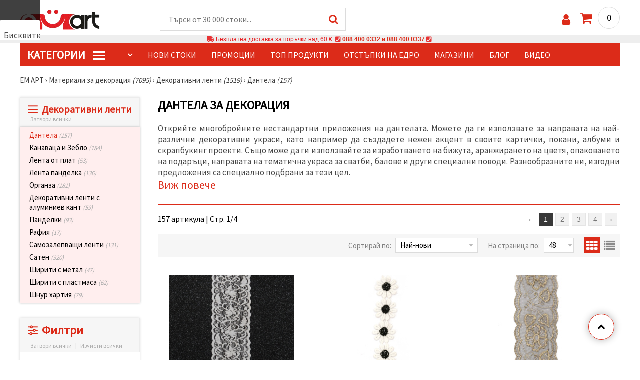

--- FILE ---
content_type: text/html; charset=UTF-8
request_url: https://www.emart.bg/dantela-za-dekoracija
body_size: 69089
content:
<!DOCTYPE html>
<html translate="no" class="overflow-x-hidden" lang="bg-BG" xml:lang="bg-BG" xmlns="http://www.w3.org/1999/xhtml">
<head>
<!-- Google Tag Manager -->
<script>(function(w,d,s,l,i){w[l]=w[l]||[];w[l].push({'gtm.start':
new Date().getTime(),event:'gtm.js'});var f=d.getElementsByTagName(s)[0],
j=d.createElement(s),dl=l!='dataLayer'?'&l='+l:'';j.async=true;j.src=
'https://deita.emart.bg/gtm.js?id='+i+dl;f.parentNode.insertBefore(j,f);
})(window,document,'script','dataLayer','GTM-NH683SX');</script>
<!-- End Google Tag Manager -->

<meta name=“google-site-verification“ content=“QeLebJI9lZ1XNrSfxvjTD3jRlAhXx9g3_Tkn6NPv-vg“ />
<meta name="google" content="notranslate">
<link rel="preconnect" href="https://images.emart.eu/" crossorigin>
<link rel="preconnect" href="https://fonts.googleapis.com/" crossorigin>
<link rel="preconnect" href="https://use.fontawesome.com/" crossorigin>
<link rel="preconnect" href="https://cdnjs.cloudflare.com/" crossorigin>
<link rel="dns-prefetch" href="https://images.emart.eu/">
<link rel="dns-prefetch" href="https://fonts.googleapis.com/">
<link rel="dns-prefetch" href="https://use.fontawesome.com/">
<link rel="dns-prefetch" href="https://cdnjs.cloudflare.com/">
<title>Дантела за декорация</title>
<meta name="description" content="Открийте многобройните нестандартни приложения на дантелата. Можете да ги използвате за направата на най-различни декоративни украси, като например да създадете нежен акцент в своите картички, покани, албуми и скрапбукинг проекти. Също може да ги използвайте за изработването на бижута, аранжирането на цветя, опаковането на подаръци, направата на тематична украса за сватби, балове и други специални поводи. Разнообразните ни, изгодни предложения са специално подбрани за тези цел. | ЕМ АРТ" />
<meta property="og:locale" content="bg-BG" />
                    <meta property="og:type" content="product.group" />
                    <meta property="og:title" content="Дантела за декорация" />
                    <meta property="og:description" content="Открийте многобройните нестандартни приложения на дантелата. Можете да ги използвате за направата на най-различни декоративни украси, като например да създадете нежен акцент в своите картички, покани, албуми и скрапбукинг проекти. Също може да ги използвайте за изработването на бижута, аранжирането на цветя, опаковането на подаръци, направата на тематична украса за сватби, балове и други специални поводи. Разнообразните ни, изгодни предложения са специално подбрани за тези цел. | ЕМ АРТ" />
                    <meta property="og:url" content="https://www.emart.bg/dantela-za-dekoracija" />
                    <meta property="og:image" content="https://images.emart.eu/picmenu/dantela_1532351799890.jpg" />
                    <meta property="og:site_name" content="Мартеници, Мъниста, Хоби Арт материали, Полускъпоценни камъни | emart.bg" />
<meta http-equiv="content-type" content="text/html; charset=UTF-8" />
<meta name="viewport" content="width=device-width, initial-scale=1.0" />
<meta name="robots" content="INDEX , FOLLOW" />
<link rel="canonical" href="https://www.emart.bg/dantela-za-dekoracija" />
<link rel="icon" type="image/png" href='/favicon.ico' />
<link rel="apple-touch-icon" href="/favicon.ico"><link rel="alternate" hreflang='bg-BG' href="https://www.emart.bg/dantela-za-dekoracija" />
<link rel="alternate" hreflang="en" href="https://www.emart.eu/lace-ribbons" />
<link rel="alternate" hreflang="el-GR" href="https://www.emart.gr/kordeles-apo-dantela" />
<link rel="alternate" hreflang="ro-RO" href="https://www.emart.ro/dantela" />
<link rel="alternate" hreflang="de-AT" href="https://www.emart.at/spitzenbordueren-zum-dekorieren" />
<link rel="alternate" hreflang="de-DE" href="https://www.emart.com.de/spitzenbordueren-zum-dekorieren" />
<link rel="alternate" hreflang="cs-CZ" href="https://www.em-art.cz/krajkove-stuhy-na-zdobeni" />
<link rel="alternate" hreflang="hr-HR" href="https://www.emart.hr/cipkaste-ukrasne-trake-za-dekoraciju" />
<link rel="alternate" hreflang="hu-HU" href="https://www.emarthobby.hu/csipkeszalagok-dekoraciohoz" />
<link rel="alternate" hreflang="it-IT" href="https://www.em-art.it/nastri-decorativi-con-bordo-in-pizzo" />
<link rel="alternate" hreflang="pl-PL" href="https://www.e-mart.pl/koronkowe-tasiemki-ozdobne-do-dekoracji" />
<link rel="alternate" hreflang="sl-SI" href="https://www.emart.si/cipkasti-trakovi-za-dekoracijo" />
<link rel="alternate" hreflang="sk-SK" href="https://www.emart.sk/cipkove-stuhy-na-dekoraciu" />
<link rel="alternate" hreflang="el-CY" href="https://www.emart.cy/kordeles-apo-dantela" />
<link rel="alternate" hreflang="ro-MD" href="https://www.emart.md/dantela" />
<link rel="alternate" hreflang="en-GB" href="https://www.emart.uk.com/lace-ribbons" />
<link rel="alternate" hreflang="en-US" href="https://www.emart.us.com/lace-ribbons" />
<link rel="alternate" hreflang="en-CA" href="https://www.emart.co.com/lace-ribbons" />
<link rel="stylesheet" href="https://www.emart.bg/styles/consent_modal_styles.css?1768128506" />
<link href="https://fonts.googleapis.com/css?family=Source+Sans+Pro" rel="stylesheet">
<link rel="stylesheet" href="https://www.emart.bg/styles/menu.css?1768128506" />
<link rel="stylesheet" href="https://www.emart.bg/styles/obsht.css?1768128506" />
<link rel="stylesheet" href="https://www.emart.bg/styles/filtri.css?1768128506" />
<link rel="stylesheet" href="https://www.emart.bg/styles/lenta.css?1768128506" />
<link rel="stylesheet" href="https://www.emart.bg/styles/stokimreja.css?1768128506" />
<link rel="stylesheet" href="https://www.emart.bg/styles/pop.css?1768128506" />
<link rel="stylesheet" href="https://www.emart.bg/styles/obsht1.css?1768128506" />
<link rel="stylesheet" href= "https://use.fontawesome.com/releases/v5.0.7/css/all.css
">
<link rel="stylesheet" href="https://cdnjs.cloudflare.com/ajax/libs/font-awesome/4.7.0/css/font-awesome.min.css">
<script type="text/javascript" id="consentVariables">

        var consent_ad_storage_update = 'denied';

        var consent_analytics_storage_update = 'denied' ;

        var consent_ad_user_data_update = 'denied' ;

        var consent_ad_personalization_update = 'denied' ;

        var consent_personalization_storage_update = 'denied' ;

        var consent_functionality_storage_update = 'granted' ;

        var consent_security_storage_update = 'denied' ;

        var consent_is_updated = '1';

        </script>
<script src="https://www.emart.bg/scripts/consent_modal_script.js?1768128506" defer></script>
<script src="https://www.emart.bg/scripts/bg.js?1768128506" defer></script>
<script src="https://www.emart.bg/scripts/myn.js?1768128506" defer></script>
<script src="https://www.emart.bg/scripts/lazyLoad.js?1768128506"></script>
<script>var putikal = 'https://www.emart.bg/';</script>
<!-- Facebook Pixel Code -->
<script>
  !function(f,b,e,v,n,t,s)
  {if(f.fbq)return;n=f.fbq=function(){n.callMethod?
  n.callMethod.apply(n,arguments):n.queue.push(arguments)};
  if(!f._fbq)f._fbq=n;n.push=n;n.loaded=!0;n.version='2.0';
  n.queue=[];t=b.createElement(e);t.async=!0;
  t.src=v;s=b.getElementsByTagName(e)[0];
  s.parentNode.insertBefore(t,s)}(window, document,'script',
  'https://connect.facebook.net/en_US/fbevents.js');
  fbq('init', '523278288378372');
  fbq('track', 'PageView');
</script>
<noscript>
  <img height="1" width="1" style="display:none" 
       src="https://www.facebook.com/tr?id=523278288378372&ev=PageView&noscript=1"/>
</noscript>
<!-- End Facebook Pixel Code -->
<link rel='stylesheet' href='https://www.emart.bg/styles/_output.css?v=1768383196'>
<script>
	(function(d, s, i) {
		var f = d.getElementsByTagName(s)[0], j = d.createElement(s);
		j.async = true;
		j.src = 'https://t.themarketer.com/t/j/' + i;
		f.parentNode.insertBefore(j, f);
	})(document, 'script', 'MISNCYDM');
</script>
</head>
<body class="max-w-screen" onload="tpmenu(); mushmorok();">
<!-- main app container -->
    <div id="consent-modeV2-modal">
        <input style="display:none;" value="https://www.emart.bg/zapis_google.php?ap=44a32c05468c512e24004e00a75fd0f9&ep=d1e30bddc3658627f9fa85af6f6eb401&" id="path_dafwefa" \>
        <div id="modal-1" class="jw-modal">
            <div class="jw-modal-body">
                <p>Бисквитки<p>
                <p class="consent-description">🍪 Здравей, искаме да ти предложим няколко бисквитки. Те обаче са по-различни от тези, които знаеш – чрез тях сме сигурни, че ще имаш най-готиното преживяване тук, като запомним твоите предпочитания и повторни посещения.</p>
                <p class="consent-description">Можеш да се съгласиш да използваме всички „бисквитки“ като натиснеш „Приеми всички!“ или да посочиш предпочитанията си в „Настройки“, като избереш дадения вид „бисквитки“ и кликнеш бутона „Запази“</p>
                <button onclick="acceptAll()" id="accept-jw" class="!px-3 !w-fit !py-2 !mt-4 !text-base">Приеми всички</button>
                <button onclick="openModal('modal-2')" class='!w-fit !px-2 !text-sm !py-1 !bg-inherit !text-black' id="prefferences-jw">Настройки</button>
                
            </div>
        </div>
        <div id="modal-2" class="jw-modal">
            <div class="jw-modal-body">
                    <p>Настройки</p>
                    <p class="consent-description">Този уебсайт използва бисквитки, за да подобри изживяването ви, докато навигирате в уебсайта. От тях бисквитките, които са категоризирани като необходими, се съхраняват във вашия браузър, тъй като те са от съществено значение за работата на основните...</p>
                    <div class="grid-container">
                        <div class="grid-item">
                            <label class="switchConsent">
                                <input class="ConsentInput" type="checkbox" checked disabled>
                                <span class="sliderConsent round"></span>
                            </label>
                        </div>
                        <div class="grid-item grid-item-name">
                            <div class="jw-modal-flexbox-container">
                                <div class="jw-modal-flexbox-name">
                                    <p>Необходими</p>
                                </div>
                                <!-- <div class="jw-modal-flexbox-description">
                                    <p >Тези бисквитки са необходими за функционирането на уебсайта и не могат да бъдат изключени в нашите системи. Тук спадат бисквитки за навигиране в уебсайта, запазване на попълнената информация при преминаване между различните стъпки, както и при вход или регистрация. Можете да настроите браузъра си да блокира или да Ви предупреди за тези бисквитки, но в такъв случай някои части от сайта може да не работят.</p>
                                </div> -->
                            </div>  
                        </div>
                        <div class="grid-item">
                            <label class="switchConsent">
                                <input class="ConsentInput" type="checkbox" id="switchMarketing" 2> 
                                <span class="sliderConsent round"></span>
                            </label> <!--onClick="change state"-->
                        </div>
                        <div class="grid-item grid-item-name">
                            <div class="jw-modal-flexbox-container">
                                <div class="jw-modal-flexbox-name">
                                    <p>Маркетинг</p>
                                </div>
                                <!-- <div class="jw-modal-flexbox-description">
                                    <p >Рекламните бисквитки се използват, за да Ви предоставяме подходящи реклами и маркетингови кампании, проследявайки Вашата интернет активност. </p>
                                </div> -->
                            </div>
                        </div>
                        <div class="grid-item">
                            <label class="switchConsent">
                                <input class="ConsentInput" type="checkbox" id="switchAnalytics" 2>
                                <span class="sliderConsent round"></span>
                            </label> <!--onClick="change state"-->
                        </div>
                        <div class="grid-item grid-item-name">
                            <div class="jw-modal-flexbox-container">
                                <div class="jw-modal-flexbox-name">
                                    <p>Аналитични</p>
                                </div>
                                <!-- <div class="jw-modal-flexbox-description">
                                    <p >Тези бисквитки се използват, за да разберем как си взаимодействате с нашия уебсайт. Те ни помагат да съберем информация за показатели като брой посетители, степен на отпадане, източник на трафик и др.  </p>
                                </div> -->
                            </div>
                        </div>
                        <div class="grid-item">
                            <label class="switchConsent">
                                <input class="ConsentInput" type="checkbox" id="switchFuntionality" 2>
                                <span class="sliderConsent round"></span>
                            </label> <!--onClick="change state"-->
                        </div>
                        <div class="grid-item grid-item-name">
                            <div class="jw-modal-flexbox-container">
                                <div class="jw-modal-flexbox-name">
                                    <p>Функционални</p>
                                </div>
                                <!-- <div class="jw-modal-flexbox-description">
                                    <p>Тази категория бисквитки служи за улесняване на потребителя при използване на уебсайта и съобразяване с индивидуални предпочитания на потребителя. Бисквитките за функционалност включват бисквитки за разпознаване на устройство, запазване на предпочитания относно размер на шрифта и други.</p>
                                </div> -->
                            </div>  
                        </div>
                        <div class="grid-item">
                            <label class="switchConsent">
                                <input class="ConsentInput" type="checkbox" id="switchOthers" 2>
                                <span class="sliderConsent round"></span>
                            </label> <!--onClick="change state"-->
                        </div>
                        <div class="grid-item grid-item-name">
                            <div class="jw-modal-flexbox-container">
                                <div class="jw-modal-flexbox-name">
                                    <p>Други</p>
                                </div>
                                <!-- <div class="jw-modal-flexbox-description">
                                    <p >Други некатегоризирани бисквитки са тези, които се анализират и все още не са класифицирани в някоя от посочените категории.</p>
                                </div> -->
                            </div>  
                        </div>
                    </div>
                <button onclick="acceptAll()" id="accept-jw" class="!px-3 !w-fit !py-2 !mt-4 !text-base">Приеми всички</button> 
                <button onclick="acceptGranularConsent()" class='!w-fit !px-2 !text-sm !py-1 !bg-inherit !text-black' id="prefferences-jw">Запази</button> 
            </div>
         </div>
    </div>
<!-- Google Tag Manager (noscript) -->
<noscript><iframe src="https://deita.emart.bg/ns.html?id=GTM-NH683SX"
height="0" width="0" style="display:none;visibility:hidden"></iframe></noscript>
<!-- End Google Tag Manager (noscript) -->
<div class="sticky top-0 z-[9999999] bg-white w-full">
<header class="header1" id="BotUp">
<div class="bolo">
<div id="malkalupa" class="responsive-search">
<div class="popupfoot">
<a class="close" onclick="document.getElementById('malkalupa').style.display='none';"><i class="fa fa-times"></i></a>
</div>
<form class="search-form" onSubmit="return false">
<div class="search-wrap clearfloat">
<input type="text" id="searchf2" class="search-input" autocomplete="off" placeholder="Търси от 30 000 стоки..." onkeyup="tresnate('https://www.emart.bg/tres/tres.php','koko','searchf2','trrss1',event);" />
<span class="search-bar"></span>
<a id="trrss1" onclick="tarsi('searchf2');" class="search-submit"><i class="fa fa-search"></i></a>
<div class="fluid-menu fluid-menu-products">
<div id="koko">
</div>
</div>
</div>
</form>
</div>
</div>
<div class="wrapper clearfloat">
<div class="responsive-menu-btn" id="showLeftPush" onclick="respvij();"><span class="icon-navicon"></span></div>
<div class="komp-menu-btn skrit" id="mmmenu"></div>
<div class="logo">
<a href="https://www.emart.bg/">
<strong>ЕМ АРТ</strong>
<img width=160 height=40 src="https://images.emart.eu/cite/logo.png" alt="ЕМ АРТ" />
</a>
</div>
<script type="application/ld+json">
{
    "@context": "http://schema.org",
    "@type": "WebSite",
    "url": "https://www.emart.bg",
    "name": "ЕМ АРТ",
    "description": "Над 30 000 ✔️Мъниста✔️Части за Бижута✔️Хоби и Крафт материали ⭐ EMART.bg⭐ и ☛ Магазини ЕМ АРТ ✈ Безплатна доставка над 100 лв.",
    "image": "https://images.emart.eu/cite/logo.png",
    "inLanguage": "bg-BG",
    "copyrightYear": "2004",
    "sameAs": [
        "https://www.facebook.com/emart.bg",
        "https://www.youtube.com/@EMARTbg",
        "https://www.instagram.com/emart_123"
    ],
    "potentialAction": {
        "@type": "SearchAction",
        "target": "https://www.emart.bg/search-{query}"
    }
}
</script>
<div>
<link href="https://www.emart.bg/"/>
<form action="https://www.emart.bg/search" method="get" class="search-form" onSubmit="return false">
<div class="search-wrap clearfloat">
<input type="text" name="query" id="searchf1" autocomplete="off" class="search-input" placeholder="Търси от 30 000 стоки..." onkeyup="tresnate('https://www.emart.bg/tres/tres.php','koku','searchf1','trrss2',event);" />
<span class="search-bar"></span>
<a id="trrss2" onclick="tarsi('searchf1');" class="search-submit"><i class="fa fa-search"></i></a>
<div class="fluid-menu fluid-menu-products">
<div id="koku" class="skrit">
</div>
</div>
</div>
</form>
</div>
<div class="header-right clearfloat">
<div class="search-icon" onclick="document.getElementById('malkalupa').style.display='block';"><i class="fa fa-search"></i></div>
<div class="login">
<a href="https://www.emart.bg/vhod-v-saita" title="Вход"><i class="fa fa-user"></i></a>
</div>
<div class="cart">
<a><span id="vkosha">0</span></a>
</div>
</div>
</div>
</header>
</div>
<p class="bannerText2"><i class="fas fa-truck"></i> Безплатна доставка за поръчки над&nbsp;60 €&nbsp;&nbsp;<i class="fas fa-phone-square"></i>&nbsp;<a class="tel" href="tel:088 400 0332 и 088 400 0337">088 400 0332 и 088 400 0337</a>&nbsp;<i class="fas fa-phone-square"></i>&nbsp;<a class="tel" href="tel:"></a><br><span style="font-size: 14px;color: black;font-weight: bold;"></span> </p>
<div class="wrapper clearfloat">
<div class="menu-wrap">
<nav id="kmpmenu" class="menu clearfloat">
<ul>
<li><a id="kategorii-buton" href="https://www.emart.bg/kategorii-stoki">КатегорИИ <span class="menu-icon"></span></a>
<div id="glavnomenu" class="category-menu">
<ul>
<li><a href="https://www.emart.bg/martenici-i-materiali" onmouseover="vismenu('1');" title=" Мартеници и Материали"><img src="https://images.emart.eu/menutam/52.png" alt="Мартеници и Материали" width="20rem" />&nbsp;&nbsp;Мартеници и Материали <em>(3336)</em></a>
<div id="podmenu1" class="right-submenu">
<div class="cat-name"><a href="https://www.emart.bg/martenici-i-materiali" title=" Мартеници и Материали">Мартеници и Материали <em>(3336)</em></a></div>
<div class="cat-lists clearfloat">
<div class="sub-one">
<ul>
<li class="sub-one-title" onmouseover="document.getElementById('menusni1').src='https://images.emart.eu/picmenu/martenici-em-art_1531572867422.jpg'; document.getElementById('menusni1').alt='Мартеници Ем Арт';"><a href="https://www.emart.bg/martenici-em-art" title="Мартеници Ем Арт">Мартеници Ем Арт <em>(600)</em></a></li>
<li onmouseover="document.getElementById('menusni1').src='https://images.emart.eu/picmenu/martbg_568006_1531493995283.jpg'; document.getElementById('menusni1').alt='Мартеници гривни Ем Арт';"><a href="https://www.emart.bg/martenici-grivni-em-art">Гривни ЕМ АРТ <em>(431)</em></a></li>
<li onmouseover="document.getElementById('menusni1').src='https://images.emart.eu/picmenu/martenici-za-zakichvane_1531494146707.jpg'; document.getElementById('menusni1').alt='Ръчно изработени мартеници';"><a href="https://www.emart.bg/rachno-izraboteni-martenici">Ръчно изработени мартеници <em>(37)</em></a></li>
<li onmouseover="document.getElementById('menusni1').src='https://images.emart.eu/picmenu/detski-martenici_1531494072666.jpg'; document.getElementById('menusni1').alt='Детски мартеници от ЕМ АРТ';"><a href="https://www.emart.bg/detski-martenici-em-art">Детски <em>(75)</em></a></li>
<li onmouseover="document.getElementById('menusni1').src='https://images.emart.eu/picmenu/martbg_925270_1705992156867.jpg'; document.getElementById('menusni1').alt='Пижо и Пенда';"><a href="https://www.emart.bg/pizho-i-penda">Пижо и Пенда <em>(13)</em></a></li>
<li onmouseover="document.getElementById('menusni1').src='https://images.emart.eu/picmenu/martbg_28933_1705993945320.jpg'; document.getElementById('menusni1').alt='Мартеници на едро';"><a href="https://www.emart.bg/martenici-na-edro">Мартеници на едро <em>(29)</em></a></li>
<li onmouseover="document.getElementById('menusni1').src='https://images.emart.eu/picmenu/prezhda-neopakovani_1531494233207.jpg'; document.getElementById('menusni1').alt='Мартеници от прежда неопаковани';"><a href="https://www.emart.bg/martenici-ot-prezhda-neopakovani">Мартеници от прежда неопаковани <em>(0)</em></a></li>
<li onmouseover="document.getElementById('menusni1').src='https://images.emart.eu/picmenu/ofis-martenici_1531494316587.jpg'; document.getElementById('menusni1').alt='Големи мартеници за дома и офиса';"><a href="https://www.emart.bg/golemi-martenici-za-doma-i-ofisa">Големи мартеници за дома и офиса <em>(2)</em></a></li>
<li onmouseover="document.getElementById('menusni1').src='https://images.emart.eu/picmenu/vrazki-za-raka_1531493969302.jpg'; document.getElementById('menusni1').alt='Мартеници връзки за ръка ЕМ АРТ';"><a href="https://www.emart.bg/martenici-vrazki-za-raka-em-art">Връзки за ръка <em>(7)</em></a></li>
<li onmouseover="document.getElementById('menusni1').src='https://images.emart.eu/picmenu/gerdani_157259952376.jpg'; document.getElementById('menusni1').alt='Мартеници гердани ЕМ АРТ';"><a href="https://www.emart.bg/martenici-gerdani-em-art">Гердани <em>(6)</em></a></li>
</ul>
</div>
<div class="sub-one">
<ul>
<li class="sub-one-title" onmouseover="document.getElementById('menusni1').src='https://images.emart.eu/picmenu/martenici_1531494716201.jpg'; document.getElementById('menusni1').alt='Мартенички';"><a href="https://www.emart.bg/martenichki" title="Мартенички">Мартенички <em>(139)</em></a></li>
<li onmouseover="document.getElementById('menusni1').src='https://images.emart.eu/picmenu/martenichki_grivni_na_drebno_1611322177251.jpg'; document.getElementById('menusni1').alt='Модели Мартеници за ръка';"><a href="https://www.emart.bg/modeli-martenici-za-raka">Модели Мартеници за ръка <em>(125)</em></a></li>
<li onmouseover="document.getElementById('menusni1').src='https://images.emart.eu/picmenu/detski_martenichki_na_drebno_1611322235164.jpg'; document.getElementById('menusni1').alt='Модели мартенички за деца';"><a href="https://www.emart.bg/modeli-martenichki-za-deca">Модели мартенички за деца <em>(7)</em></a></li>
<li onmouseover="document.getElementById('menusni1').src='https://images.emart.eu/picmenu/martenichki_za_zakichvane_na_drebno_161132225528.jpg'; document.getElementById('menusni1').alt='Дизайнерски мартеници';"><a href="https://www.emart.bg/dizajnerski-martenici">Дизайнерски мартеници <em>(4)</em></a></li>
<li onmouseover="document.getElementById('menusni1').src='https://images.emart.eu/picmenu/ofis_martenici_na_broika_1611322268668.jpg'; document.getElementById('menusni1').alt='Мартеници сувенири';"><a href="https://www.emart.bg/martenici-suveniri">Мартеници сувенири <em>(3)</em></a></li>
</ul>
</div>
<div class="sub-one">
<ul>
<li class="sub-one-title" onmouseover="document.getElementById('menusni1').src='https://images.emart.eu/picmenu/opakovki-za-martenici_1531496063376.jpg'; document.getElementById('menusni1').alt='Опаковки за мартеници';"><a href="https://www.emart.bg/opakovki-za-martenici">Опаковки за мартеници <em>(242)</em></a></li>
<li onmouseover="document.getElementById('menusni1').src='https://images.emart.eu/picmenu/banderoli_153149541211.jpg'; document.getElementById('menusni1').alt='Бандероли за мартеници';"><a href="https://www.emart.bg/banderoli-za-martenici">Бандероли <em>(95)</em></a></li>
<li onmouseover="document.getElementById('menusni1').src='https://images.emart.eu/picmenu/kartoncheta_1531495396236.jpg'; document.getElementById('menusni1').alt='Картончета за мартеници';"><a href="https://www.emart.bg/kartoncheta-za-martenici">Картончета <em>(108)</em></a></li>
<li onmouseover="document.getElementById('menusni1').src='https://images.emart.eu/picmenu/celofani_153156227344.jpg'; document.getElementById('menusni1').alt='Целофанови опаковки';"><a href="https://www.emart.bg/celofanovi-opakovki">Целофани <em>(11)</em></a></li>
<li onmouseover="document.getElementById('menusni1').src='https://images.emart.eu/picmenu/celofani-s-lepka_1531567824292.jpg'; document.getElementById('menusni1').alt='Целофанови опаковки с лепенка';"><a href="https://www.emart.bg/celofanovi-opakovki-s-lepenka">Целофани с лепенка <em>(10)</em></a></li>
<li onmouseover="document.getElementById('menusni1').src='https://images.emart.eu/picmenu/celofani-shtenderni-s-lepka_1531568279695.jpg'; document.getElementById('menusni1').alt='Целофанови опаковки щендерни с лепенка';"><a href="https://www.emart.bg/celofanovi-opakovki-shtenderni-s-lepenka">Целофани щендерни с лепенка <em>(18)</em></a></li>
</ul>
</div>
<div class="sub-one">
<ul>
<li class="sub-one-title" onmouseover="document.getElementById('menusni1').src='https://images.emart.eu/picmenu/prezhdi-i-shnurove3_1531572149110.jpg'; document.getElementById('menusni1').alt='Прежди и шнурове за мартеници';"><a href="https://www.emart.bg/prezhdi-i-shnurove-za-martenici">Прежди и шнурове за мартеници <em>(556)</em></a></li>
<li onmouseover="document.getElementById('menusni1').src='https://images.emart.eu/picmenu/kojeni_shnurove_1572599204107.jpg'; document.getElementById('menusni1').alt='Кожени шнурове за мартеници';"><a href="https://www.emart.bg/kozheni-shnurove-za-martenici">Кожени шнурове <em>(11)</em></a></li>
<li onmouseover="document.getElementById('menusni1').src='https://images.emart.eu/picmenu/lastichen-shnur_1531749761637.jpg'; document.getElementById('menusni1').alt='Ластичен Шнур';"><a href="https://www.emart.bg/lastichen-shnur">Ластичен Шнур <em>(23)</em></a></li>
<li onmouseover="document.getElementById('menusni1').src='https://images.emart.eu/picmenu/prezhda-za-martenici_1531730529793.jpg'; document.getElementById('menusni1').alt='Прежда за мартеници ';"><a href="https://www.emart.bg/prezhda-za-martenici">Прежда за мартеници  <em>(61)</em></a></li>
<li onmouseover="document.getElementById('menusni1').src='https://images.emart.eu/picmenu/usukana-prezhda-za-martenici_1531749854863.jpg'; document.getElementById('menusni1').alt='Усукана прежда за мартеници';"><a href="https://www.emart.bg/usukana-prezhda-za-martenici">Усукана прежда за мартеници <em>(38)</em></a></li>
<li onmouseover="document.getElementById('menusni1').src='https://images.emart.eu/picmenu/shiriti_1531750474737.jpg'; document.getElementById('menusni1').alt='Ширити за декорация';"><a href="https://www.emart.bg/shiriti-za-dekoracija">Ширити <em>(148)</em></a></li>
<li onmouseover="document.getElementById('menusni1').src='https://images.emart.eu/picmenu/shiriti-bjalo-i-cherveno_copy_1531750693108.jpg'; document.getElementById('menusni1').alt='Ширити бяло и червено';"><a href="https://www.emart.bg/shiriti-bjalo-i-cherveno">Ширити бяло и червено <em>(60)</em></a></li>
<li onmouseover="document.getElementById('menusni1').src='https://images.emart.eu/picmenu/shnur-1-mm_1531750955844.jpg'; document.getElementById('menusni1').alt='Шнур за мартеници 1 мм';"><a href="https://www.emart.bg/shnur-za-martenici-1-mm">Шнур 1 мм <em>(25)</em></a></li>
<li onmouseover="document.getElementById('menusni1').src='https://images.emart.eu/picmenu/shnur-2-mm_153175096595.jpg'; document.getElementById('menusni1').alt='Шнур за мартеници 2 мм';"><a href="https://www.emart.bg/shnur-za-martenici-2-mm">Шнур 2 мм <em>(24)</em></a></li>
<li onmouseover="document.getElementById('menusni1').src='https://images.emart.eu/picmenu/shnur-3-mm_1531750976752.jpg'; document.getElementById('menusni1').alt='Шнур за мартеници 3 мм';"><a href="https://www.emart.bg/shnur-za-martenici-3-mm">Шнур 3 мм <em>(20)</em></a></li>
<li onmouseover="document.getElementById('menusni1').src='https://images.emart.eu/picmenu/shnur-4-mm_153175098559.jpg'; document.getElementById('menusni1').alt='Шнур за мартеници 4 мм';"><a href="https://www.emart.bg/shnur-za-martenici-4-mm">Шнур 4 мм <em>(19)</em></a></li>
<li onmouseover="document.getElementById('menusni1').src='https://images.emart.eu/picmenu/shnur-5-mm_1531750995914.jpg'; document.getElementById('menusni1').alt='Шнур за мартеници 5 мм';"><a href="https://www.emart.bg/shnur-za-martenici-5-mm">Шнур 5 мм <em>(48)</em></a></li>
<li onmouseover="document.getElementById('menusni1').src='https://images.emart.eu/picmenu/shnur_drugi_1572599280596.jpg'; document.getElementById('menusni1').alt='Шнур други';"><a href="https://www.emart.bg/shnur-drugi">Шнур други <em>(48)</em></a></li>
<li onmouseover="document.getElementById('menusni1').src='https://images.emart.eu/picmenu/shnur-plosak_1531751125994.jpg'; document.getElementById('menusni1').alt='Шнур за мартеници плосък';"><a href="https://www.emart.bg/shnur-za-martenici-plosak">Шнур плосък <em>(31)</em></a></li>
</ul>
</div>
<div class="sub-one">
<ul>
<li class="sub-one-title" onmouseover="document.getElementById('menusni1').src='https://images.emart.eu/picmenu/figurki-za-martenici_1531752443491_1667219107953.jpg'; document.getElementById('menusni1').alt='Материали за мартеници';"><a href="https://www.emart.bg/materiali-za-martenici">Материали за мартеници <em>(1657)</em></a></li>
<li onmouseover="document.getElementById('menusni1').src='https://images.emart.eu/picmenu/svyrzvashti_elementi_1667218354241.jpg'; document.getElementById('menusni1').alt='Свързващи елементи за мартеници';"><a href="https://www.emart.bg/svarzvashti-elementi-za-martenici" title="Свързващи елементи за мартеници">Свързващи елементи за мартеници <em>(1082)</em></a></li>
<li onmouseover="document.getElementById('menusni1').src='https://images.emart.eu/picmenu/dyrveniFigurki_1585209575923.jpg'; document.getElementById('menusni1').alt='Дървени фигурки за мартеници';"><a href="https://www.emart.bg/darveni-figurki-za-martenici" title="Дървени фигурки за мартеници">Дървени фигурки <em>(182)</em></a></li>
<li onmouseover="document.getElementById('menusni1').src='https://images.emart.eu/picmenu/gumeni-figurki_1531752248330_1_1667218396257.jpg'; document.getElementById('menusni1').alt='Гумени фигурки';"><a href="https://www.emart.bg/gumeni-figurki">Гумени фигурки <em>(187)</em></a></li>
<li onmouseover="document.getElementById('menusni1').src='https://images.emart.eu/picmenu/Znachki_1531752259383_1_1667218445138.jpg'; document.getElementById('menusni1').alt='Значки';"><a href="https://www.emart.bg/znachki">Значки <em>(23)</em></a></li>
<li onmouseover="document.getElementById('menusni1').src='https://images.emart.eu/picmenu/kljuchodarzhateli_1531752271639.jpg'; document.getElementById('menusni1').alt='Ключодържатели за мартеници';"><a href="https://www.emart.bg/kljuchodarzhateli-za-martenici">Ключодържатели <em>(5)</em></a></li>
<li onmouseover="document.getElementById('menusni1').src='https://images.emart.eu/picmenu/koprineni-topcheta_1531754890424.jpg'; document.getElementById('menusni1').alt='Копринени топчета';"><a href="https://www.emart.bg/koprineni-topcheta" title="Копринени топчета">Копринени топчета <em>(3)</em></a></li>
<li onmouseover="document.getElementById('menusni1').src='https://images.emart.eu/picmenu/kuklichki_1531752287625.jpg'; document.getElementById('menusni1').alt='Куклички';"><a href="https://www.emart.bg/kuklichki-figurki-za-martenici">Куклички <em>(3)</em></a></li>
<li onmouseover="document.getElementById('menusni1').src='https://images.emart.eu/picmenu/plastmasovi-figurki_copy_1531752299275_1_1667218507415.jpg'; document.getElementById('menusni1').alt='Пластмасови фигурки';"><a href="https://www.emart.bg/plastmasovi-figurki">Пластмасови фигурки <em>(19)</em></a></li>
<li onmouseover="document.getElementById('menusni1').src='https://images.emart.eu/picmenu/pomponi_1531752311834.jpg'; document.getElementById('menusni1').alt='Помпони за декорация';"><a href="https://www.emart.bg/pomponi-za-dekoracija">Помпони <em>(69)</em></a></li>
<li onmouseover="document.getElementById('menusni1').src='https://images.emart.eu/picmenu/silikonovi-figurki_1531752324355_1_1667218552701.jpg'; document.getElementById('menusni1').alt='Силиконови Фигурки';"><a href="https://www.emart.bg/silikonovi-figurki">Силиконови Фигурки <em>(29)</em></a></li>
<li onmouseover="document.getElementById('menusni1').src='https://images.emart.eu/picmenu/tekstilni-figurki_1531752335310.jpg'; document.getElementById('menusni1').alt='Текстилни фигурки';"><a href="https://www.emart.bg/tekstilni-figurki">Текстилни фигурки <em>(49)</em></a></li>
</ul>
</div>
<div class="sub-one">
<ul>
<li class="sub-one-title" onmouseover="document.getElementById('menusni1').src='https://images.emart.eu/picmenu/martbg_56862_1705990969660.jpg'; document.getElementById('menusni1').alt='Заготовки за мартеници';"><a href="https://www.emart.bg/zagotovki-za-martenici">Заготовки за мартеници <em>(275)</em></a></li>
<li onmouseover="document.getElementById('menusni1').src='https://images.emart.eu/picmenu/martbg_904126_1706010336107.jpg'; document.getElementById('menusni1').alt='Стелажи за мартеници';"><a href="https://www.emart.bg/stelazhi-za-martenici">Стелажи за мартеници <em>(12)</em></a></li>
<li onmouseover="document.getElementById('menusni1').src='https://images.emart.eu/picmenu/martbg_513225_1706010349985.jpg'; document.getElementById('menusni1').alt='Шевици за мартеници';"><a href="https://www.emart.bg/shevici-za-martenici">Шевици за мартеници <em>(162)</em></a></li>
<li onmouseover="document.getElementById('menusni1').src='https://images.emart.eu/picmenu/martbg_987867_1706010364942.jpg'; document.getElementById('menusni1').alt='Брошки за мартеници';"><a href="https://www.emart.bg/broshki-za-martenici">Брошки за мартеници <em>(81)</em></a></li>
<li onmouseover="document.getElementById('menusni1').src='https://images.emart.eu/picmenu/martbg_718054_1706010380893.jpg'; document.getElementById('menusni1').alt='Декоративни цървули';"><a href="https://www.emart.bg/dekorativni-carvuli">Декоративни цървули <em>(5)</em></a></li>
<li onmouseover="document.getElementById('menusni1').src='https://images.emart.eu/picmenu/martbg_173848_1706010392420.jpg'; document.getElementById('menusni1').alt='Декоративни пафти';"><a href="https://www.emart.bg/dekorativni-pafti">Декоративни пафти <em>(15)</em></a></li>
</ul>
</div>
</div>
<div class="img-holder">
<img width='400' height='400' id="menusni1" src="https://images.emart.eu/picmenu/martenici-i-materiali_1531813318651.jpg" alt="Мартеници и Материали">
</div>
</div>
</li>
<li><a href="https://www.emart.bg/manista" onmouseover="vismenu('2');"><img src="https://images.emart.eu/menutam/49.png" alt="Мъниста" width="20rem" />&nbsp;&nbsp;Мъниста <em>(12249)</em></a>
<div id="podmenu2" class="right-submenu">
<div class="cat-name"><a href="https://www.emart.bg/manista">Мъниста <em>(12249)</em></a></div>
<div class="cat-lists clearfloat">
<div class="sub-one">
<ul>
<li class="sub-one-title" onmouseover="document.getElementById('menusni2').src='https://images.emart.eu/picmenu/plastmasovi_1531123667593.jpg'; document.getElementById('menusni2').alt='Пластмасови акрилни мъниста';"><a href="https://www.emart.bg/plastmasovi-akrilni-manista" title="Пластмасови акрилни мъниста">Пластмасови акрилни <em>(4731)</em></a></li>
<li onmouseover="document.getElementById('menusni2').src='https://images.emart.eu/picmenu/antik_1531123804136.jpg'; document.getElementById('menusni2').alt='Пластмасови мъниста Антик';"><a href="https://www.emart.bg/plastmasovi-manista-antik">Антик <em>(333)</em></a></li>
<li onmouseover="document.getElementById('menusni2').src='https://images.emart.eu/picmenu/dvucvetni_1531122763825.png'; document.getElementById('menusni2').alt='Двуцветни пластмасови мъниста';"><a href="https://www.emart.bg/dvucvetni-plastmasovi-manista">Двуцветни <em>(432)</em></a></li>
<li onmouseover="document.getElementById('menusni2').src='https://images.emart.eu/picmenu/imitacija_1530197409205.jpg'; document.getElementById('menusni2').alt='Пластмасови мъниста Имитация';"><a href="https://www.emart.bg/plastmasovi-manista-imitacija">Имитация <em>(127)</em></a></li>
<li onmouseover="document.getElementById('menusni2').src='https://images.emart.eu/picmenu/imitacija-perla_1531123949332.jpg'; document.getElementById('menusni2').alt='Пластмасови мъниста имитация Перла';"><a href="https://www.emart.bg/plastmasovi-manista-imitacija-perla">Имитация Перла <em>(193)</em></a></li>
<li onmouseover="document.getElementById('menusni2').src='https://images.emart.eu/picmenu/kopcheta_1530199105345.jpg'; document.getElementById('menusni2').alt='Пластмасови копчета';"><a href="https://www.emart.bg/plastmasovi-kopcheta">Копчета <em>(167)</em></a></li>
<li onmouseover="document.getElementById('menusni2').src='https://images.emart.eu/picmenu/metalizirani_1531122655768.png'; document.getElementById('menusni2').alt='Метализирани пластмасови мъниста';"><a href="https://www.emart.bg/metalizirani-plastmasovi-manista">Метализирани <em>(355)</em></a></li>
<li onmouseover="document.getElementById('menusni2').src='https://images.emart.eu/picmenu/platni_1530540591468.jpg'; document.getElementById('menusni2').alt='Плътни пластмасови мъниста';"><a href="https://www.emart.bg/platni-plastmasovi-manista">Плътни <em>(772)</em></a></li>
<li onmouseover="document.getElementById('menusni2').src='https://images.emart.eu/picmenu/prozrachni_1531124132503.jpg'; document.getElementById('menusni2').alt='Прозрачни пластмасови мъниста';"><a href="https://www.emart.bg/prozrachni-plastmasovi-manista">Прозрачни <em>(511)</em></a></li>
<li onmouseover="document.getElementById('menusni2').src='https://images.emart.eu/picmenu/rezinovi_1523443285782.jpg'; document.getElementById('menusni2').alt='Резинови пластмасови мъниста';"><a href="https://www.emart.bg/rezinovi-plastmasovi-manista">Резинови <em>(261)</em></a></li>
<li onmouseover="document.getElementById('menusni2').src='https://images.emart.eu/picmenu/risuvani_1523443060799.jpg'; document.getElementById('menusni2').alt='Рисувани пластмасови мъниста';"><a href="https://www.emart.bg/risuvani-plastmasovi-manista">Рисувани <em>(244)</em></a></li>
<li onmouseover="document.getElementById('menusni2').src='https://images.emart.eu/picmenu/s-bjala-osnova_1523443265106.jpg'; document.getElementById('menusni2').alt='Пластмасови мъниста с бяла основа';"><a href="https://www.emart.bg/plastmasovi-manista-s-bjala-osnova">С бяла основа <em>(80)</em></a></li>
<li onmouseover="document.getElementById('menusni2').src='https://images.emart.eu/picmenu/svyrzvashi_elementi_1582632617523.jpg'; document.getElementById('menusni2').alt='Свързващи елементи';"><a href="https://www.emart.bg/plastmasovi-svarzvashti-elementi" title="Пластмасови свързващи елементи">Свързващи елементи <em>(120)</em></a></li>
<li onmouseover="document.getElementById('menusni2').src='https://images.emart.eu/picmenu/s-pokritie_1530886429185.jpg'; document.getElementById('menusni2').alt='Пластмасови мъниста с покритие';"><a href="https://www.emart.bg/plastmasovi-manista-s-pokritie">С покритие <em>(186)</em></a></li>
<li onmouseover="document.getElementById('menusni2').src='https://images.emart.eu/picmenu/sinjo-oko_1523443075123.jpg'; document.getElementById('menusni2').alt='Пластмасови мъниста Синьо око';"><a href="https://www.emart.bg/plastmasovi-manista-sinjo-oko">Синьо око <em>(31)</em></a></li>
<li onmouseover="document.getElementById('menusni2').src='https://images.emart.eu/picmenu/srebrista-nishka_1530545544388.jpg'; document.getElementById('menusni2').alt='Пластмасови мъниста със сребриста нишка';"><a href="https://www.emart.bg/plastmasovi-manista-sas-srebarna-nishka">Сребриста нишка <em>(140)</em></a></li>
<li onmouseover="document.getElementById('menusni2').src='https://images.emart.eu/picmenu/ccb_1523443246184.jpg'; document.getElementById('menusni2').alt='CCB мъниста';"><a href="https://www.emart.bg/ccb-manista">CCB <em>(587)</em></a></li>
</ul>
</div>
<div class="sub-one">
<ul>
<li class="sub-one-title">&nbsp;</li>
<li onmouseover="document.getElementById('menusni2').src='https://images.emart.eu/picmenu/martbg_765150_1724064964897.jpg'; document.getElementById('menusni2').alt='Висулки';"><a href="https://www.emart.bg/plastmasovi-visulki">Висулки <em>(192)</em></a></li>
</ul>
</div>
<div class="sub-one">
<ul>
<li class="sub-one-title" onmouseover="document.getElementById('menusni2').src='https://images.emart.eu/picmenu/darveni_1530890890606.jpg'; document.getElementById('menusni2').alt='Дървени мъниста висулки и фигурки';"><a href="https://www.emart.bg/darveni-manista">Дървени <em>(1674)</em></a></li>
<li onmouseover="document.getElementById('menusni2').src='https://images.emart.eu/picmenu/darveni-visulki_1531297667696.jpg'; document.getElementById('menusni2').alt='Дървени висулки';"><a href="https://www.emart.bg/darveni-visulki">Висулки <em>(136)</em></a></li>
<li onmouseover="document.getElementById('menusni2').src='https://images.emart.eu/picmenu/glavichki_1531234953705.jpg'; document.getElementById('menusni2').alt='Дървени мъниста главички';"><a href="https://www.emart.bg/darveni-manista-glavichki">Главички <em>(31)</em></a></li>
<li onmouseover="document.getElementById('menusni2').src='https://images.emart.eu/picmenu/detski-figurki_1531123463547.jpg'; document.getElementById('menusni2').alt='Детски фигурки дървени';"><a href="https://www.emart.bg/detski-figurki-darveni">Детски фигурки <em>(74)</em></a></li>
<li onmouseover="document.getElementById('menusni2').src='https://images.emart.eu/picmenu/diskove-shaibi_153122796454.jpg'; document.getElementById('menusni2').alt='Дървени мъниста диск и шайба';"><a href="https://www.emart.bg/diskove-shaibi-darveni-manista">Дискове и Шайби <em>(111)</em></a></li>
<li onmouseover="document.getElementById('menusni2').src='https://images.emart.eu/picmenu/kokos_1531230778530.jpg'; document.getElementById('menusni2').alt='Кокосови Мъниста';"><a href="https://www.emart.bg/kokosovi-manista">Кокосови <em>(8)</em></a></li>
<li onmouseover="document.getElementById('menusni2').src='https://images.emart.eu/picmenu/kopcheta_1531231600386.jpg'; document.getElementById('menusni2').alt='Дървени копчета';"><a href="https://www.emart.bg/kopcheta-darveni-manista">Копчета <em>(540)</em></a></li>
<li onmouseover="document.getElementById('menusni2').src='https://images.emart.eu/picmenu/kubcheta_153123240688.jpg'; document.getElementById('menusni2').alt='Дървени мъниста кубчета';"><a href="https://www.emart.bg/kubcheta-darveni-manista">Кубчета <em>(57)</em></a></li>
<li onmouseover="document.getElementById('menusni2').src='https://images.emart.eu/picmenu/miniatjurki_1531228718882.jpg'; document.getElementById('menusni2').alt='Mиниатюрки Дървени Мъниста';"><a href="https://www.emart.bg/miniatjurki-darveni-manista">Миниатюрки <em>(6)</em></a></li>
<li onmouseover="document.getElementById('menusni2').src='https://images.emart.eu/picmenu/ofali-cilindri_1531233301856.jpg'; document.getElementById('menusni2').alt='Овал и Цилиндър дърво мъниста';"><a href="https://www.emart.bg/ovali-cilindri-darweni-manista">Овали и Цилиндри <em>(120)</em></a></li>
<li onmouseover="document.getElementById('menusni2').src='https://images.emart.eu/picmenu/plochki-s-nadpis_1531236546576.jpg'; document.getElementById('menusni2').alt='Дървени плочки с надписи';"><a href="https://www.emart.bg/plochki-s-nadpis-darveni">Плочки с надпис <em>(84)</em></a></li>
<li onmouseover="document.getElementById('menusni2').src='https://images.emart.eu/picmenu/risuvani-500x500_1531229985344.jpg'; document.getElementById('menusni2').alt='Мъниста дървени рисувани';"><a href="https://www.emart.bg/risuvani-darveni-manista">Рисувани <em>(19)</em></a></li>
<li onmouseover="document.getElementById('menusni2').src='https://images.emart.eu/picmenu/topcheta_1531234340765.jpg'; document.getElementById('menusni2').alt='Топчета Дървени Мъниста';"><a href="https://www.emart.bg/topcheta-darveni-manista">Топчета <em>(319)</em></a></li>
<li onmouseover="document.getElementById('menusni2').src='https://images.emart.eu/picmenu/figurki_1531235896849.jpg'; document.getElementById('menusni2').alt='Фигурки дървени мъниста';"><a href="https://www.emart.bg/figurki-darveni-manista">Фигурки <em>(169)</em></a></li>
</ul>
</div>
<div class="sub-one">
<ul>
<li class="sub-one-title" onmouseover="document.getElementById('menusni2').src='https://images.emart.eu/picmenu/metalni-manista_1531402519182.jpg'; document.getElementById('menusni2').alt='Метални мъниста и елементи';"><a href="https://www.emart.bg/metalni-manista-i-elementi">Метални мъниста <em>(2582)</em></a></li>
<li onmouseover="document.getElementById('menusni2').src='https://images.emart.eu/picmenu/metalni-visulki_1531306502676.jpg'; document.getElementById('menusni2').alt='Метални висулки за бижута и мартеници';"><a href="https://www.emart.bg/metalni-visulki">Висулки <em>(685)</em></a></li>
<li onmouseover="document.getElementById('menusni2').src='https://images.emart.eu/picmenu/visulka-s-kristali_1531306978294.jpg'; document.getElementById('menusni2').alt='Метални висулки с кристали';"><a href="https://www.emart.bg/metalni-visulka-s-kristali">Висулки с кристали <em>(115)</em></a></li>
<li onmouseover="document.getElementById('menusni2').src='https://images.emart.eu/picmenu/visulki_cvetni_1582632659960.jpg'; document.getElementById('menusni2').alt='Метални висулки цветни';"><a href="https://www.emart.bg/visulki-cvetni">Висулки цветни <em>(56)</em></a></li>
<li onmouseover="document.getElementById('menusni2').src='https://images.emart.eu/picmenu/zvancheta-i-kambanki_1531307693417.jpg'; document.getElementById('menusni2').alt='Метални звънчета и камбанки';"><a href="https://www.emart.bg/metalni-zvancheta-i-kambanki">Звънчета и Камбанки <em>(78)</em></a></li>
<li onmouseover="document.getElementById('menusni2').src='https://images.emart.eu/picmenu/manista-za-nanizane_1531315312348.png'; document.getElementById('menusni2').alt='Метални мъниста за нанизване';"><a href="https://www.emart.bg/metalni-manista-za-nanizane">Мъниста за нанизване <em>(313)</em></a></li>
<li onmouseover="document.getElementById('menusni2').src='https://images.emart.eu/picmenu/manista-s-halka_1531316026350.jpg'; document.getElementById('menusni2').alt='Метални мъниста с халка';"><a href="https://www.emart.bg/metalni-manista-s-halka">Мъниста с халка <em>(14)</em></a></li>
<li onmouseover="document.getElementById('menusni2').src='https://images.emart.eu/picmenu/razdeliteli_1531322689149.jpg'; document.getElementById('menusni2').alt='Метални разделители';"><a href="https://www.emart.bg/metalni-razdeliteli" title="Метални разделители">Разделители <em>(29)</em></a></li>
<li onmouseover="document.getElementById('menusni2').src='https://images.emart.eu/picmenu/razdeliteli-s-kristali_1531382926471.jpg'; document.getElementById('menusni2').alt='Метални разделители с кристали';"><a href="https://www.emart.bg/metalni-razdeliteli-s-kristali" title="Метални разделители с кристали">Разделители с кристали <em>(143)</em></a></li>
<li onmouseover="document.getElementById('menusni2').src='https://images.emart.eu/picmenu/s-kristal-za-nizane_153138391965.jpg'; document.getElementById('menusni2').alt='Метални мъниста с кристал за низане';"><a href="https://www.emart.bg/metalni-manista-s-kristal-za-nizane" title="Метални мъниста с кристал за низане">С кристал за низане <em>(57)</em></a></li>
<li onmouseover="document.getElementById('menusni2').src='https://images.emart.eu/picmenu/svarzvashti-elementi_1531392222383.jpg'; document.getElementById('menusni2').alt='Метални свързващи елементи';"><a href="https://www.emart.bg/metalni-svarzvashti-elementi">Свързващи елементи <em>(324)</em></a></li>
<li onmouseover="document.getElementById('menusni2').src='https://images.emart.eu/picmenu/svarzvashti-za-obeci-i-gerdani_1531392941648.jpg'; document.getElementById('menusni2').alt='Свързващи елементи за обеци и гердани';"><a href="https://www.emart.bg/svarzvashti-elementi-za-obeci-i-gerdani">Свързващи за обеци и гердани <em>(57)</em></a></li>
<li onmouseover="document.getElementById('menusni2').src='https://images.emart.eu/picmenu/sv_elementi_cvetni_1582632688823.jpg'; document.getElementById('menusni2').alt='Свързващи елементи цветни';"><a href="https://www.emart.bg/svarzvashti-elementi-cvetni">Свързващи елементи цветни <em>(237)</em></a></li>
<li onmouseover="document.getElementById('menusni2').src='https://images.emart.eu/picmenu/svarzvashti-s-kristali_1531396153468.jpg'; document.getElementById('menusni2').alt='Метални свързващи елементи с кристали';"><a href="https://www.emart.bg/metalni-svarzvashti-elementi-s-kristali">Свързващи с кристали <em>(268)</em></a></li>
<li onmouseover="document.getElementById('menusni2').src='https://images.emart.eu/picmenu/manista_stomana_1572599722936.jpg'; document.getElementById('menusni2').alt='Стоманени мъниста';"><a href="https://www.emart.bg/manista-stomana">Стомана <em>(127)</em></a></li>
<li onmouseover="document.getElementById('menusni2').src='https://images.emart.eu/picmenu/figurki-za-nanizvane_1531396503683.jpg'; document.getElementById('menusni2').alt='Метални фигурки за нанизване';"><a href="https://www.emart.bg/metalni-figurki-za-nanizvane">Фигурки за нанизване <em>(79)</em></a></li>
</ul>
</div>
<div class="sub-one">
<ul>
<li class="sub-one-title" onmouseover="document.getElementById('menusni2').src='https://images.emart.eu/picmenu/manista-stakleni_1531483968591.jpg'; document.getElementById('menusni2').alt='Стъклени мъниста';"><a href="https://www.emart.bg/stakleni-manista">Стъклени Мъниста <em>(2387)</em></a></li>
<li onmouseover="document.getElementById('menusni2').src='https://images.emart.eu/picmenu/stakleni-visulki_1531404534252.jpg'; document.getElementById('menusni2').alt='Стъклени висулки';"><a href="https://www.emart.bg/stakleni-visulki">Висулки от Стъкло <em>(68)</em></a></li>
<li onmouseover="document.getElementById('menusni2').src='https://images.emart.eu/picmenu/dekorativni_1531404715604.jpg'; document.getElementById('menusni2').alt='Декоративни стъклени топчета';"><a href="https://www.emart.bg/dekorativni-stakleni-topcheta">Декоративни топчета <em>(91)</em></a></li>
<li onmouseover="document.getElementById('menusni2').src='https://images.emart.eu/picmenu/stakleni-kristali_153140470212.jpg'; document.getElementById('menusni2').alt='Кристални мъниста';"><a href="https://www.emart.bg/kristalni-manista">Кристали <em>(51)</em></a></li>
<li onmouseover="document.getElementById('menusni2').src='https://images.emart.eu/picmenu/kristalni-nanizi_1531405105372.jpg'; document.getElementById('menusni2').alt='Нанизи с кристални мъниста';"><a href="https://www.emart.bg/nanizi-kristalni-manista">Кристални нанизи <em>(326)</em></a></li>
<li onmouseover="document.getElementById('menusni2').src='https://images.emart.eu/picmenu/matirani-i-gumirani_1531405744123.jpg'; document.getElementById('menusni2').alt='Матирани и гумирани стъклени мъниста и перли';"><a href="https://www.emart.bg/matirani-gumirani-stakleni-manista-perli">Матирани и Гумирани <em>(30)</em></a></li>
<li onmouseover="document.getElementById('menusni2').src='https://images.emart.eu/picmenu/murano-i-koteshko-oko_1531473836606.jpg'; document.getElementById('menusni2').alt='Мъниста Мурано, Милефиори, котешко око, синьо око';"><a href="https://www.emart.bg/manista-millefiori-murano-koteshko-oko">Милефиори Мурано Котешко око <em>(70)</em></a></li>
<li onmouseover="document.getElementById('menusni2').src='https://images.emart.eu/picmenu/stakleni-manista_1531406844543.jpg'; document.getElementById('menusni2').alt='Лампуърк стъклени мъниста';"><a href="https://www.emart.bg/stakleni-manista-lampwork">Лампуърк Мъниста <em>(57)</em></a></li>
<li onmouseover="document.getElementById('menusni2').src='https://images.emart.eu/picmenu/stakleni-nanizi_1531479213242.jpg'; document.getElementById('menusni2').alt='Стъклени нанизи мъниста';"><a href="https://www.emart.bg/stakleni-nanizi-manista">Нанизи стъклени <em>(296)</em></a></li>
<li onmouseover="document.getElementById('menusni2').src='https://images.emart.eu/picmenu/nanizi-imitacija-perli_1531481582226.jpg'; document.getElementById('menusni2').alt='Стъклени нанизи имитация перли';"><a href="https://www.emart.bg/stakleni-nanizi-imitacija-perli">Нанизи имитация перли <em>(165)</em></a></li>
<li onmouseover="document.getElementById('menusni2').src='https://images.emart.eu/picmenu/risuvani-i-napraskani_1531482447656.jpg'; document.getElementById('menusni2').alt='Рисувани и боядисани стъклени мъниста';"><a href="https://www.emart.bg/risuvani-boiadisani-stakleni-manisti">Рисувани и боядисани <em>(37)</em></a></li>
<li onmouseover="document.getElementById('menusni2').src='https://images.emart.eu/picmenu/sitni-manista-2-4-mm_1531480929110.jpg'; document.getElementById('menusni2').alt='Стъклени ситни мъниста синци';"><a href="https://www.emart.bg/sitni-manista-sinci-stakleni-2-4-mm">Синци 2-4 мм <em>(1116)</em></a></li>
<li onmouseover="document.getElementById('menusni2').src='https://images.emart.eu/picmenu/stakleni-trabichki_1531480944399.jpg'; document.getElementById('menusni2').alt='Стъклени мъниста тръбички';"><a href="https://www.emart.bg/trabichki-stakleni-manista">Тръбички стъклени <em>(54)</em></a></li>
<li onmouseover="document.getElementById('menusni2').src='https://images.emart.eu/picmenu/chips-staklo_1531482558943.jpg'; document.getElementById('menusni2').alt='Мъниста чипс стъклени';"><a href="https://www.emart.bg/chips-staklo-manista">Чипс стъклени мъниста <em>(26)</em></a></li>
</ul>
</div>
<div class="sub-one">
<ul>
<li class="sub-one-title" onmouseover="document.getElementById('menusni2').src='https://images.emart.eu/picmenu/drugi-manista_1531493478830.jpg'; document.getElementById('menusni2').alt='Други мъниста';"><a href="https://www.emart.bg/drugi-manista">Други мъниста <em>(875)</em></a></li>
<li onmouseover="document.getElementById('menusni2').src='https://images.emart.eu/picmenu/visulki_1715666543218.smola_1715666543218.jpg'; document.getElementById('menusni2').alt='Бижута от смола';"><a href="https://www.emart.bg/bizhuta-ot-smola" title="Бижута от смола">Бижута от смола <em>(7)</em></a></li>
<li onmouseover="document.getElementById('menusni2').src='https://images.emart.eu/picmenu/siliconovi_manista_15725028266.jpg'; document.getElementById('menusni2').alt='Силиконови мъниста';"><a href="https://www.emart.bg/silikonovi-manista" title="Силиконови мъниста">Силиконови мъниста <em>(116)</em></a></li>
<li onmouseover="document.getElementById('menusni2').src='https://images.emart.eu/picmenu/art-manista_1531489397981.jpg'; document.getElementById('menusni2').alt='Арт мъниста';"><a href="https://www.emart.bg/art-manista" title="Арт мъниста">Арт мъниста <em>(216)</em></a></li>
<li onmouseover="document.getElementById('menusni2').src='https://images.emart.eu/picmenu/izkustven-velur_1531489480223.jpg'; document.getElementById('menusni2').alt='Мъниста от велур';"><a href="https://www.emart.bg/izkustven-velur-manista">Изкуствен велур <em>(3)</em></a></li>
<li onmouseover="document.getElementById('menusni2').src='https://images.emart.eu/picmenu/modelin-fimo_1531489673187.jpg'; document.getElementById('menusni2').alt='Мъниста от моделин Фимо';"><a href="https://www.emart.bg/modelin-fimo">Моделин <em>(228)</em></a></li>
<li onmouseover="document.getElementById('menusni2').src='https://images.emart.eu/picmenu/manista-ot-estestvena-kozha_1531489786407.jpg'; document.getElementById('menusni2').alt='Мъниста от естествена кожа';"><a href="https://www.emart.bg/manista-ot-estestvena-kozha">Мъниста от естествена кожа <em>(8)</em></a></li>
<li onmouseover="document.getElementById('menusni2').src='https://images.emart.eu/picmenu/manista-s-tekstil_1531490130250.jpg'; document.getElementById('menusni2').alt='Мъниста с текстил';"><a href="https://www.emart.bg/manista-s-tekstil">Мъниста с текстил <em>(34)</em></a></li>
<li onmouseover="document.getElementById('menusni2').src='https://images.emart.eu/picmenu/manista-shambala_1531490294253.jpg'; document.getElementById('menusni2').alt='Мъниста Шамбала';"><a href="https://www.emart.bg/manista-shambala" title="Мъниста Шамбала">Мъниста Шамбала <em>(149)</em></a></li>
<li onmouseover="document.getElementById('menusni2').src='https://images.emart.eu/picmenu/plastmasovi-kaboshoni_1531492487233.jpg'; document.getElementById('menusni2').alt='Пластмасови мъниста тип Кабошон';"><a href="https://www.emart.bg/plastmasovi-kaboshoni" title="Пластмасови кабошони">Пластмасови кабошони <em>(65)</em></a></li>
<li onmouseover="document.getElementById('menusni2').src='https://images.emart.eu/picmenu/porcelan_1531492716314.jpg'; document.getElementById('menusni2').alt='Мъниста от порцелан';"><a href="https://www.emart.bg/porcelanovi-manista" title="Порцеланови мъниста">Порцелан <em>(49)</em></a></li>
</ul>
</div>
</div>
<div class="img-holder">
<img width='400' height='400' id="menusni2" src="https://images.emart.eu/picmenu/manista_1531493673903.jpg" alt="Мъниста">
</div>
</div>
</li>
<li><a href="https://www.emart.bg/estestveni-kamani" onmouseover="vismenu('3');" title="Мъниста от Естествени Полускъпоценни камъни"><img src="https://images.emart.eu/menutam/47.png" alt="Естествени Камъни" width="20rem" />&nbsp;&nbsp;Естествени Камъни <em>(2644)</em></a>
<div id="podmenu3" class="right-submenu">
<div class="cat-name"><a href="https://www.emart.bg/estestveni-kamani" title="Мъниста от Естествени Полускъпоценни камъни">Естествени Камъни <em>(2644)</em></a></div>
<div class="cat-lists clearfloat">
<div class="sub-one">
<ul>
<li class="sub-one-title" onmouseover="document.getElementById('menusni3').src='https://images.emart.eu/picmenu/estestveni-kamani-i-minerali_1531836431226.jpg'; document.getElementById('menusni3').alt='Естествени Камъни и Минерали';"><a href="https://www.emart.bg/estestveni-kamani-i-minerali">Естествени Камъни и Минерали <em>(2367)</em></a></li>
<li onmouseover="document.getElementById('menusni3').src='https://images.emart.eu/picmenu/chips-malki_1531827237322.jpg'; document.getElementById('menusni3').alt='Чипс малки естествени и полускъпоценни камъни';"><a href="https://www.emart.bg/chips-malki-manista-estestveni-i-poluskapocenni-kamani">Чипс малки <em>(101)</em></a></li>
<li onmouseover="document.getElementById('menusni3').src='https://images.emart.eu/picmenu/chips-golemi_1531827249602.jpg'; document.getElementById('menusni3').alt='Чипс големи естествени и полускъпоценни камъни';"><a href="https://www.emart.bg/chips-golemi-estestveni-i-poluskapocenni-kamani">Чипс големи <em>(53)</em></a></li>
<li onmouseover="document.getElementById('menusni3').src='https://images.emart.eu/picmenu/avantjurin_15318272642.jpg'; document.getElementById('menusni3').alt='Авантюрин - камък на късмета на Топ цена';"><a href="https://www.emart.bg/avantjurin-estestveni-i-poluskapocenni-kamani">Авантюрин <em>(15)</em></a></li>
<li onmouseover="document.getElementById('menusni3').src='https://images.emart.eu/picmenu/akvamarin_1531827341200.jpg'; document.getElementById('menusni3').alt='Аквамарин естествени и полускъпоценни камъни';"><a href="https://www.emart.bg/akvamarin-estestveni-i-poluskapocenni-kamani">Аквамарин <em>(12)</em></a></li>
<li onmouseover="document.getElementById('menusni3').src='https://images.emart.eu/picmenu/amazonit_1531827353760.jpg'; document.getElementById('menusni3').alt='Амазонит естествени и полускъпоценни камъни';"><a href="https://www.emart.bg/amazonit-estestveni-i-poluskapocenni-kamani">Амазонит <em>(19)</em></a></li>
<li onmouseover="document.getElementById('menusni3').src='https://images.emart.eu/picmenu/ametist_1531827363209.jpg'; document.getElementById('menusni3').alt='Аметист естествени и полускъпоценни камъни';"><a href="https://www.emart.bg/ametist-estestveni-i-poluskapocenni-kamani">Аметист <em>(18)</em></a></li>
<li onmouseover="document.getElementById('menusni3').src='https://images.emart.eu/picmenu/Ahat_1531827374266.jpg'; document.getElementById('menusni3').alt='Ахат естествени и полускъпоценни камъни';"><a href="https://www.emart.bg/ahat-estestveni-i-poluskapocenni-kamani">Ахат <em>(850)</em></a></li>
<li onmouseover="document.getElementById('menusni3').src='https://images.emart.eu/picmenu/vulkanichen-lava_158813928142.jpg'; document.getElementById('menusni3').alt='Вулканичен-Лава';"><a href="https://www.emart.bg/vulkanichen-lava">Вулканичен-Лава <em>(63)</em></a></li>
<li onmouseover="document.getElementById('menusni3').src='https://images.emart.eu/picmenu/Granat_1531827390692.jpg'; document.getElementById('menusni3').alt='Гранат естествени и полускъпоценни камъни';"><a href="https://www.emart.bg/granat-estestveni-i-poluskapocenni-kamani">Гранат <em>(7)</em></a></li>
<li onmouseover="document.getElementById('menusni3').src='https://images.emart.eu/picmenu/zhadeit_1531827408649.jpg'; document.getElementById('menusni3').alt='Жадеит естествени и полускъпоценни камъни';"><a href="https://www.emart.bg/zhadeit-estestveni-i-poluskapocenni-kamani">Жадеит <em>(71)</em></a></li>
<li onmouseover="document.getElementById('menusni3').src='https://images.emart.eu/picmenu/Karneol_1531827421433.jpg'; document.getElementById('menusni3').alt='Карнеол естествени и полускъпоценни камъни';"><a href="https://www.emart.bg/karneol-estestveni-i-poluskapocenni-kamani">Карнеол <em>(8)</em></a></li>
<li onmouseover="document.getElementById('menusni3').src='https://images.emart.eu/picmenu/kvarc_1531827433432.jpg'; document.getElementById('menusni3').alt='Кварц естествени и полускъпоценни камъни';"><a href="https://www.emart.bg/kvarc-estestveni-i-poluskapocenni-kamani">Кварц <em>(113)</em></a></li>
<li onmouseover="document.getElementById('menusni3').src='https://images.emart.eu/picmenu/Koral_1531827452866.jpg'; document.getElementById('menusni3').alt='Корал естествени и полускъпоценни камъни';"><a href="https://www.emart.bg/koral-estestveni-i-poluskapocenni-kamani">Корал <em>(16)</em></a></li>
<li onmouseover="document.getElementById('menusni3').src='https://images.emart.eu/picmenu/labradorit_1531827468386.jpg'; document.getElementById('menusni3').alt='Лабрадорит естествени и полускъпоценни камъни';"><a href="https://www.emart.bg/labradorit-estestveni-i-poluskapocenni-kamani">Лабрадорит <em>(9)</em></a></li>
<li onmouseover="document.getElementById('menusni3').src='https://images.emart.eu/picmenu/lazurit-lapis_153182748024.jpg'; document.getElementById('menusni3').alt='Лазурит Лапис естествени и полускъпоценни камъни';"><a href="https://www.emart.bg/lazurit-lapis-estestveni-i-poluskapocenni-kamani">Лазурит Лапис <em>(12)</em></a></li>
<li onmouseover="document.getElementById('menusni3').src='https://images.emart.eu/picmenu/lunen-kamak-opal_1531827492245.jpg'; document.getElementById('menusni3').alt='Лунен камък Опал естествени и полускъпоценни камъни';"><a href="https://www.emart.bg/lunen-kamak-opal-estestveni-i-poluskapocenni-kamani">Лунен камък Опал <em>(24)</em></a></li>
</ul>
</div>
<div class="sub-one">
<ul>
<li class="sub-one-title">&nbsp;</li>
<li onmouseover="document.getElementById('menusni3').src='https://images.emart.eu/picmenu/Malahit_153182750366.jpg'; document.getElementById('menusni3').alt='Малахит естествени и полускъпоценни камъни';"><a href="https://www.emart.bg/malahit-estestveni-i-poluskapocenni-kamani">Малахит <em>(8)</em></a></li>
<li onmouseover="document.getElementById('menusni3').src='https://images.emart.eu/picmenu/Mokait_15318275195.jpg'; document.getElementById('menusni3').alt='Мокаит естествени и полускъпоценни камъни';"><a href="https://www.emart.bg/mokait-estestveni-i-poluskapocenni-kamani">Мокаит <em>(4)</em></a></li>
<li onmouseover="document.getElementById('menusni3').src='https://images.emart.eu/picmenu/Nefrit_1531827533825.jpg'; document.getElementById('menusni3').alt='Нефрит естествени и полускъпоценни камъни';"><a href="https://www.emart.bg/nefrit-estestveni-i-poluskapocenni-kamani">Нефрит <em>(5)</em></a></li>
<li onmouseover="document.getElementById('menusni3').src='https://images.emart.eu/picmenu/obsidian_1531827550183.jpg'; document.getElementById('menusni3').alt='Обсидиан естествени и полускъпоценни камъни';"><a href="https://www.emart.bg/obsidian-estestveni-i-poluskapocenni-kamani">Обсидиан <em>(36)</em></a></li>
<li onmouseover="document.getElementById('menusni3').src='https://images.emart.eu/picmenu/Oniks_1531827565140.jpg'; document.getElementById('menusni3').alt='Оникс естествени и полускъпоценни камъни';"><a href="https://www.emart.bg/oniks-estestveni-i-poluskapocenni-kamani">Оникс <em>(30)</em></a></li>
<li onmouseover="document.getElementById('menusni3').src='https://images.emart.eu/picmenu/orlovo-oko_153182757728.jpg'; document.getElementById('menusni3').alt='Орлово око естествени и полускъпоценни камъни';"><a href="https://www.emart.bg/orlovo-oko-estestveni-i-poluskapocenni-kamani">Орлово око <em>(0)</em></a></li>
<li onmouseover="document.getElementById('menusni3').src='https://images.emart.eu/picmenu/planinski-kristal_1531827597314.jpg'; document.getElementById('menusni3').alt='Планински Кристал естествени и полускъпоценни камъни';"><a href="https://www.emart.bg/planinski-kristal-estestveni-i-poluskapocenni-kamani">Планински Кристал <em>(10)</em></a></li>
<li onmouseover="document.getElementById('menusni3').src='https://images.emart.eu/picmenu/regalit_1531827610339.jpg'; document.getElementById('menusni3').alt='Регалит естествени и полускъпоценни камъни';"><a href="https://www.emart.bg/regalit-estestveni-i-poluskapocenni-kamani">Регалит <em>(9)</em></a></li>
<li onmouseover="document.getElementById('menusni3').src='https://images.emart.eu/picmenu/rodonit_1531827623165.jpg'; document.getElementById('menusni3').alt='Родонит естествени и полускъпоценни камъни';"><a href="https://www.emart.bg/rodonit-estestveni-i-poluskapocenni-kamani">Родонит <em>(9)</em></a></li>
<li onmouseover="document.getElementById('menusni3').src='https://images.emart.eu/picmenu/slanchev-kamak_1531827640393.jpg'; document.getElementById('menusni3').alt='Слънчев камък естествени и полускъпоценни камъни';"><a href="https://www.emart.bg/slanchev-kamak-estestveni-i-poluskapocenni-kamani">Слънчев камък <em>(34)</em></a></li>
<li onmouseover="document.getElementById('menusni3').src='https://images.emart.eu/picmenu/sodalit_1531827661442.jpg'; document.getElementById('menusni3').alt='Содалит естествени и полускъпоценни камъни';"><a href="https://www.emart.bg/sodalit-estestveni-i-poluskapocenni-kamani">Содалит <em>(7)</em></a></li>
<li onmouseover="document.getElementById('menusni3').src='https://images.emart.eu/picmenu/tigrovo-oko_1531827674115.jpg'; document.getElementById('menusni3').alt='Тигрово око естествени и полускъпоценни камъни';"><a href="https://www.emart.bg/tigrovo-oko-estestveni-i-poluskapocenni-kamani">Тигрово око <em>(36)</em></a></li>
<li onmouseover="document.getElementById('menusni3').src='https://images.emart.eu/picmenu/turmalin_1531827689687.jpg'; document.getElementById('menusni3').alt='Турмалин естествени и полускъпоценни камъни';"><a href="https://www.emart.bg/turmalin-estestveni-i-poluskapocenni-kamani">Турмалин <em>(19)</em></a></li>
<li onmouseover="document.getElementById('menusni3').src='https://images.emart.eu/picmenu/tyurkoaz_1531827704611.jpg'; document.getElementById('menusni3').alt='Тюркоаз естествени и полускъпоценни камъни';"><a href="https://www.emart.bg/tjurkoaz-estestveni-i-poluskapocenni-kamani">Тюркоаз <em>(200)</em></a></li>
<li onmouseover="document.getElementById('menusni3').src='https://images.emart.eu/picmenu/Unakit_153182772556.jpg'; document.getElementById('menusni3').alt='Унакит естествени и полускъпоценни камъни';"><a href="https://www.emart.bg/unakit-estestveni-i-poluskapocenni-kamani">Унакит <em>(7)</em></a></li>
<li onmouseover="document.getElementById('menusni3').src='https://images.emart.eu/picmenu/Fluorit_1531827742775.jpg'; document.getElementById('menusni3').alt='Флуорит естествени и полускъпоценни камъни';"><a href="https://www.emart.bg/fluorit-estestveni-i-poluskapocenni-kamani">Флуорит <em>(9)</em></a></li>
</ul>
</div>
<div class="sub-one">
<ul>
<li class="sub-one-title">&nbsp;</li>
<li onmouseover="document.getElementById('menusni3').src='https://images.emart.eu/picmenu/fosili_1531827764421.jpg'; document.getElementById('menusni3').alt='Фосили естествени и полускъпоценни камъни';"><a href="https://www.emart.bg/fosili-estestveni-i-poluskapocenni-kamani">Фосили <em>(18)</em></a></li>
<li onmouseover="document.getElementById('menusni3').src='https://images.emart.eu/picmenu/Haulit_153182777875.jpg'; document.getElementById('menusni3').alt='Хаулит естествени и полускъпоценни камъни';"><a href="https://www.emart.bg/haulit-estestveni-i-poluskapocenni-kamani">Хаулит <em>(36)</em></a></li>
<li onmouseover="document.getElementById('menusni3').src='https://images.emart.eu/picmenu/Hematit_1531827804584.jpg'; document.getElementById('menusni3').alt='Хематит естествени и полускъпоценни камъни';"><a href="https://www.emart.bg/hematit-estestveni-i-poluskapocenni-kamani">Хематит <em>(255)</em></a></li>
<li onmouseover="document.getElementById('menusni3').src='https://images.emart.eu/picmenu/hrizokola_1531827819466.jpg'; document.getElementById('menusni3').alt='Хризокола естествени и полускъпоценни камъни';"><a href="https://www.emart.bg/hrizokola-estestveni-i-poluskapocenni-kamani">Хризокола <em>(1)</em></a></li>
<li onmouseover="document.getElementById('menusni3').src='https://images.emart.eu/picmenu/Citrin_1531827832297.jpg'; document.getElementById('menusni3').alt='Цитрин естествени и полускъпоценни камъни';"><a href="https://www.emart.bg/citrin-estestveni-i-poluskapocenni-kamani">Цитрин <em>(8)</em></a></li>
<li onmouseover="document.getElementById('menusni3').src='https://images.emart.eu/picmenu/cheren-kamak_1531827850169.jpg'; document.getElementById('menusni3').alt='Черен камък естествени и полускъпоценни камъни';"><a href="https://www.emart.bg/cheren-kamak-estestveni-i-poluskapocenni-kamani">Черен камък <em>(1)</em></a></li>
<li onmouseover="document.getElementById('menusni3').src='https://images.emart.eu/picmenu/jaspis_1531827867666.jpg'; document.getElementById('menusni3').alt='Яспис естествени и полускъпоценни камъни';"><a href="https://www.emart.bg/jaspis-estestveni-i-poluskapocenni-kamani">Яспис <em>(72)</em></a></li>
<li onmouseover="document.getElementById('menusni3').src='https://images.emart.eu/picmenu/Drugi_Estestven_kamyk_153182788277.jpg'; document.getElementById('menusni3').alt='Други естествени и полускъпоценни камъни';"><a href="https://www.emart.bg/drugi-estestveni-i-poluskapocenni-kamani">Други <em>(108)</em></a></li>
<li onmouseover="document.getElementById('menusni3').src='https://images.emart.eu/picmenu/asorte-smeseni_1531827897950.jpg'; document.getElementById('menusni3').alt='Асорте смесени естествени и полускъпоценни камъни';"><a href="https://www.emart.bg/asorte-smeseni-estestveni-i-poluskapocenni-kamani">Асорте смесени <em>(34)</em></a></li>
<li onmouseover="document.getElementById('menusni3').src='https://images.emart.eu/picmenu/estestven-kamak-suveniri_1531827917454.jpg'; document.getElementById('menusni3').alt='Сувенири от естествени и полускъпоценни камъни';"><a href="https://www.emart.bg/suveniri-ot-estestveni-i-poluskapocenni-kamani">Сувенири от естествени камъни <em>(33)</em></a></li>
</ul>
</div>
<div class="sub-one">
<ul>
<li class="sub-one-title" onmouseover="document.getElementById('menusni3').src='https://images.emart.eu/picmenu/estestveni-perli-i-sedef_1531835863479.jpg'; document.getElementById('menusni3').alt='Естествени перли и седеф';"><a href="https://www.emart.bg/estestveni-perli-i-sedef">Естествени перли и седеф <em>(102)</em></a></li>
<li onmouseover="document.getElementById('menusni3').src='https://images.emart.eu/picmenu/visulki-sedef_1531835886287.jpg'; document.getElementById('menusni3').alt='Висулки седеф';"><a href="https://www.emart.bg/visulki-sedef">Висулки седеф <em>(20)</em></a></li>
<li onmouseover="document.getElementById('menusni3').src='https://images.emart.eu/picmenu/estestvena-perli_1531835897356.jpg'; document.getElementById('menusni3').alt='Естествени перли';"><a href="https://www.emart.bg/naturalni-perli-midi-sedef">Естествени перли <em>(41)</em></a></li>
<li onmouseover="document.getElementById('menusni3').src='https://images.emart.eu/picmenu/midi-i-sedef_1531835909888.jpg'; document.getElementById('menusni3').alt='Миди и Седеф';"><a href="https://www.emart.bg/midi-i-sedef">Миди и Седеф <em>(16)</em></a></li>
<li onmouseover="document.getElementById('menusni3').src='https://images.emart.eu/picmenu/nanizi-sedef_1531835922719.jpg'; document.getElementById('menusni3').alt='Нанизи седеф';"><a href="https://www.emart.bg/nanizi-sedef">Нанизи седеф <em>(25)</em></a></li>
</ul>
</div>
<div class="sub-one">
<ul>
<li class="sub-one-title" onmouseover="document.getElementById('menusni3').src='https://images.emart.eu/picmenu/visulki-ot-estestven-kamak_1531841307129.jpg'; document.getElementById('menusni3').alt='Висулки от естествени и полускъпоценни камъни';"><a href="https://www.emart.bg/visulki-ot-estestveni-i-poluskapocenni-kamani">Висулки от естествени камъни <em>(175)</em></a></li>
<li onmouseover="document.getElementById('menusni3').src='https://images.emart.eu/picmenu/visulki-ot-poluskapocenni-kamani_1531841318323.jpg'; document.getElementById('menusni3').alt='Висулки от естествени камъни';"><a href="https://www.emart.bg/visulki-ot-estestveni-kamani">Висулки <em>(124)</em></a></li>
<li onmouseover="document.getElementById('menusni3').src='https://images.emart.eu/picmenu/visulki-ahat_1531841329940.jpg'; document.getElementById('menusni3').alt='Висулки Ахат';"><a href="https://www.emart.bg/visulki-ahat">Висулки Ахат <em>(30)</em></a></li>
<li onmouseover="document.getElementById('menusni3').src='https://images.emart.eu/picmenu/visulki-tjurkoaz_1531841338603.jpg'; document.getElementById('menusni3').alt='Висулки Тюркоаз';"><a href="https://www.emart.bg/visulki-tjurkoaz">Висулки Тюркоаз <em>(3)</em></a></li>
<li onmouseover="document.getElementById('menusni3').src='https://images.emart.eu/picmenu/visulki-hematit_1531841346879.jpg'; document.getElementById('menusni3').alt='Висулки Хематит';"><a href="https://www.emart.bg/visulki-hematit">Висулки Хематит <em>(3)</em></a></li>
<li onmouseover="document.getElementById('menusni3').src='https://images.emart.eu/picmenu/visulki-jaspis_1531841354114.jpg'; document.getElementById('menusni3').alt='Висулки Яспис';"><a href="https://www.emart.bg/visulki-jaspis">Висулки Яспис <em>(15)</em></a></li>
</ul>
</div>
</div>
<div class="img-holder">
<img width='400' height='400' id="menusni3" src="https://images.emart.eu/picmenu/estestveni-kamani_1531841879101.jpg" alt="Естествени Камъни мъниста">
</div>
</div>
</li>
<li><a href="https://www.emart.bg/hobi-i-kraft-materiali" onmouseover="vismenu('4');"><img src="https://images.emart.eu/menutam/50.png" alt="Хоби и Крафт" width="20rem" />&nbsp;&nbsp;Хоби и Крафт <em>(9431)</em></a>
<div id="podmenu4" class="right-submenu">
<div class="cat-name"><a href="https://www.emart.bg/hobi-i-kraft-materiali">Хоби и Крафт <em>(9431)</em></a></div>
<div class="cat-lists clearfloat">
<div class="sub-one">
<ul>
<li class="sub-one-title" onmouseover="document.getElementById('menusni4').src='https://images.emart.eu/picmenu/darvo-i-biren-karton_1532007661644.jpg'; document.getElementById('menusni4').alt='Дърво и Бирен картон';"><a href="https://www.emart.bg/darvo-i-biren-karton-hobi-kraft-materiali">Дърво и Бирен картон <em>(2071)</em></a></li>
<li onmouseover="document.getElementById('menusni4').src='https://images.emart.eu/picmenu/darveni-predmeti_1531986102331.jpg'; document.getElementById('menusni4').alt='Дървени предмети';"><a href="https://www.emart.bg/darveni-predmeti">Дървени предмети <em>(476)</em></a></li>
<li onmouseover="document.getElementById('menusni4').src='https://images.emart.eu/picmenu/darveni-figurki_153198611598.jpg'; document.getElementById('menusni4').alt='Дървени фигурки';"><a href="https://www.emart.bg/darveni-figurki">Дървени фигурки <em>(458)</em></a></li>
<li onmouseover="document.getElementById('menusni4').src='https://images.emart.eu/picmenu/darveni-cvetni-figurki_1531992408192.jpg'; document.getElementById('menusni4').alt='Дървени цветни фигурки';"><a href="https://www.emart.bg/darveni-cvetni-figurki">Дървени цветни фигурки <em>(149)</em></a></li>
<li onmouseover="document.getElementById('menusni4').src='https://images.emart.eu/picmenu/darveni-shtipki_1531993755253.jpg'; document.getElementById('menusni4').alt='Дървени щипки за декорация';"><a href="https://www.emart.bg/darveni-shtipki">Дървени щипки <em>(121)</em></a></li>
<li onmouseover="document.getElementById('menusni4').src='https://images.emart.eu/picmenu/koshnici-i-paneri_1532000045668.jpg'; document.getElementById('menusni4').alt='Кошници и Панери';"><a href="https://www.emart.bg/koshnici-i-paneri">Кошници и Панери <em>(146)</em></a></li>
<li onmouseover="document.getElementById('menusni4').src='https://images.emart.eu/picmenu/lazhici-i-prachki_153200139917.jpg'; document.getElementById('menusni4').alt='Дървени лъжици и пръчки за декорация';"><a href="https://www.emart.bg/darveni-lazhici-i-prachki">Лъжици и Пръчки <em>(69)</em></a></li>
<li onmouseover="document.getElementById('menusni4').src='https://images.emart.eu/picmenu/predmeti-mdf_1532004867369.jpg'; document.getElementById('menusni4').alt='Предмети от МДФ за декорация и декупаж';"><a href="https://www.emart.bg/predmeti-ot-mdf-za-dekoracija-i-dekupazh">Предмети МДФ <em>(112)</em></a></li>
<li onmouseover="document.getElementById('menusni4').src='https://images.emart.eu/picmenu/figurki-za-sglobjavane_1532005138768.jpg'; document.getElementById('menusni4').alt='Дървени фигурки за сглобяване';"><a href="https://www.emart.bg/darveni-figurki-za-sglobjavane">Фигурки за сглобяване <em>(19)</em></a></li>
<li onmouseover="document.getElementById('menusni4').src='https://images.emart.eu/picmenu/figurki-mdf_1532006095668.jpg'; document.getElementById('menusni4').alt='Фигурки от МДФ за декорация';"><a href="https://www.emart.bg/figurki-ot-mdf-za-dekoracija">Фигурки МДФ <em>(144)</em></a></li>
<li onmouseover="document.getElementById('menusni4').src='https://images.emart.eu/picmenu/figurki-ot-biren-karton_1532006806697.jpg'; document.getElementById('menusni4').alt='Фигурки от бирен картон за декорация';"><a href="https://www.emart.bg/figurki-ot-biren-karton-za-dekoracija">Фигурки от бирен картон <em>(377)</em></a></li>
</ul>
</div>
<div class="sub-one">
<ul>
<li class="sub-one-title" onmouseover="document.getElementById('menusni4').src='https://images.emart.eu/picmenu/skrapbuking-kraft-materiali_1532088990174.jpg'; document.getElementById('menusni4').alt='Скрапбукинг и Крафт материали';"><a href="https://www.emart.bg/skrapbuking-kraft-materiali">Скрапбукинг и Крафт материали <em>(1253)</em></a></li>
<li onmouseover="document.getElementById('menusni4').src='https://images.emart.eu/picmenu/brads_1532009232504.jpg'; document.getElementById('menusni4').alt='Брадс за скрапбукинг декорация';"><a href="https://www.emart.bg/brads-za-skrapbuking">Брадс <em>(17)</em></a></li>
<li onmouseover="document.getElementById('menusni4').src='https://images.emart.eu/picmenu/embosing-relef_1532009246915.jpg'; document.getElementById('menusni4').alt='Ембосинг техника за релеф';"><a href="https://www.emart.bg/embosing-relef">Ембосинг Релеф <em>(16)</em></a></li>
<li onmouseover="document.getElementById('menusni4').src='https://images.emart.eu/picmenu/zagotovki-za-albumi_1532011385168.jpg'; document.getElementById('menusni4').alt='Заготовки за изработката на албуми';"><a href="https://www.emart.bg/zagotovki-za-albumi">Заготовки за албуми <em>(129)</em></a></li>
<li onmouseover="document.getElementById('menusni4').src='https://images.emart.eu/picmenu/zagotovki-za-kartichki_1532011242319.jpg'; document.getElementById('menusni4').alt='Заготовки за изработката на картички';"><a href="https://www.emart.bg/zagotovki-za-kartichki">Заготовки за картички <em>(48)</em></a></li>
<li onmouseover="document.getElementById('menusni4').src='https://images.emart.eu/picmenu/zagotovki-za-ramki_1532011255336.jpg'; document.getElementById('menusni4').alt='Заготовки за рамки';"><a href="https://www.emart.bg/zagotovki-za-ramki">Заготовки за рамки <em>(80)</em></a></li>
<li onmouseover="document.getElementById('menusni4').src='https://images.emart.eu/picmenu/kviling_1532012667898.jpg'; document.getElementById('menusni4').alt='Квилинг ленти и схеми за квилинг';"><a href="https://www.emart.bg/kviling-lenti-i-shemi-za-kviling">Квилинг <em>(131)</em></a></li>
<li onmouseover="document.getElementById('menusni4').src='https://images.emart.eu/picmenu/papki-za-relef_1532013363196.jpg'; document.getElementById('menusni4').alt='Ембосинг папки за релеф';"><a href="https://www.emart.bg/papki-za-relef">Папки за релеф <em>(72)</em></a></li>
<li onmouseover="document.getElementById('menusni4').src='https://images.emart.eu/picmenu/pechati-tamponi_1532013376498.jpg'; document.getElementById('menusni4').alt='Печати и Тампони';"><a href="https://www.emart.bg/pechati-i-tamponi">Печати и Тампони <em>(149)</em></a></li>
<li onmouseover="document.getElementById('menusni4').src='https://images.emart.eu/picmenu/skrapbuking_1532080150995.jpg'; document.getElementById('menusni4').alt='Скрапбук материали';"><a href="https://www.emart.bg/skrapbuk-materiali">Скрапбук материали <em>(31)</em></a></li>
<li onmouseover="document.getElementById('menusni4').src='https://images.emart.eu/picmenu/stikeri_1532080983741.jpg'; document.getElementById('menusni4').alt='Самозалепващи стикери';"><a href="https://www.emart.bg/samozalepvashti-stikeri">Стикери <em>(284)</em></a></li>
<li onmouseover="document.getElementById('menusni4').src='https://images.emart.eu/picmenu/tagove_1532088348533.jpg'; document.getElementById('menusni4').alt='Тагове за скрапбукинг';"><a href="https://www.emart.bg/tagove-za-skrapbuking">Тагове <em>(172)</em></a></li>
<li onmouseover="document.getElementById('menusni4').src='https://images.emart.eu/picmenu/tefteri_1532088361765.jpg'; document.getElementById('menusni4').alt='Тефтери и Бележници';"><a href="https://www.emart.bg/tefteri-i-belezhnici">Тефтери <em>(14)</em></a></li>
<li onmouseover="document.getElementById('menusni4').src='https://images.emart.eu/picmenu/figurki-ot-karton_1532088374948.jpg'; document.getElementById('menusni4').alt='Фигурки от картон';"><a href="https://www.emart.bg/figurki-ot-karton">Фигурки от картон <em>(3)</em></a></li>
<li onmouseover="document.getElementById('menusni4').src='https://images.emart.eu/picmenu/shtantsi_1532088390993.jpg'; document.getElementById('menusni4').alt='Щанци за изрязване';"><a href="https://www.emart.bg/shtanci-shabloni-za-izrjazvane">Щанци <em>(107)</em></a></li>
</ul>
</div>
<div class="sub-one">
<ul>
<li class="sub-one-title" onmouseover="document.getElementById('menusni4').src='https://images.emart.eu/picmenu/karton-i-hartija_1532102791875.jpg'; document.getElementById('menusni4').alt='Картон и Хартия с различни дизайни';"><a href="https://www.emart.bg/karton-i-hartija">Картон и Хартия <em>(1789)</em></a></li>
<li onmouseover="document.getElementById('menusni4').src='https://images.emart.eu/picmenu/dizajnerska-hartija_1532100656640.jpg'; document.getElementById('menusni4').alt='Дизайнерска хартия за хоби и крафт проекти';"><a href="https://www.emart.bg/dizajnerska-hartija">Дизайнерска хартия <em>(272)</em></a></li>
<li onmouseover="document.getElementById('menusni4').src='https://images.emart.eu/picmenu/kartoni_1532100668441.jpg'; document.getElementById('menusni4').alt='Картон за картички и покани';"><a href="https://www.emart.bg/karton-hobi-i-kraft-materiali">Картони <em>(209)</em></a></li>
<li onmouseover="document.getElementById('menusni4').src='https://images.emart.eu/picmenu/kraft-i-biren-karton_1532100685826.jpg'; document.getElementById('menusni4').alt='Крафт и Бирен картон за корици и страници';"><a href="https://www.emart.bg/kraft-i-biren-karton-hobi-materiali">Крафт и Бирен картон <em>(35)</em></a></li>
<li onmouseover="document.getElementById('menusni4').src='https://images.emart.eu/picmenu/krep-hartija_1532100696227.jpg'; document.getElementById('menusni4').alt='Креп хартия за цветя и декорация';"><a href="https://www.emart.bg/krep-hartija">Креп хартия <em>(80)</em></a></li>
<li onmouseover="document.getElementById('menusni4').src='https://images.emart.eu/picmenu/kubcheta-i-lenti_1532100707848.jpg'; document.getElementById('menusni4').alt='Кубчета и ленти от хартия';"><a href="https://www.emart.bg/kubcheta-i-lenti-ot-hartija">Кубчета и Ленти <em>(23)</em></a></li>
<li onmouseover="document.getElementById('menusni4').src='https://images.emart.eu/picmenu/opakovachna-hartija_1532100719694.jpg'; document.getElementById('menusni4').alt='Опаковъчна хартия за подаръци и декорация';"><a href="https://www.emart.bg/opakovachna-hartija">Опаковъчна хартия <em>(40)</em></a></li>
<li onmouseover="document.getElementById('menusni4').src='https://images.emart.eu/picmenu/rachna-hartija_1532100730849.jpg'; document.getElementById('menusni4').alt='Ръчна хартия за арт и крафт проекти';"><a href="https://www.emart.bg/rachna-hartija">Ръчна хартия <em>(29)</em></a></li>
<li onmouseover="document.getElementById('menusni4').src='https://images.emart.eu/picmenu/salfetki_1532100740262.jpg'; document.getElementById('menusni4').alt='Салфетки за декупаж трипластови и  двупластови';"><a href="https://www.emart.bg/salfetki-za-dekupazh">Салфетки <em>(809)</em></a></li>
<li onmouseover="document.getElementById('menusni4').src='https://images.emart.eu/picmenu/tishu-hartija_1532100751253.jpg'; document.getElementById('menusni4').alt='Тишу хартия';"><a href="https://www.emart.bg/tishu-hartija">Тишу хартия <em>(87)</em></a></li>
<li onmouseover="document.getElementById('menusni4').src='https://images.emart.eu/picmenu/hartija_1532100761314.jpg'; document.getElementById('menusni4').alt='Хартия за хоби и крафт проекти';"><a href="https://www.emart.bg/hartija-za-hobi-i-kraft-proekti">Хартия <em>(198)</em></a></li>
<li onmouseover="document.getElementById('menusni4').src='https://images.emart.eu/picmenu/hartija-za-dekupazh_1532100775760.jpg'; document.getElementById('menusni4').alt='Хартия за декупаж';"><a href="https://www.emart.bg/hartija-za-dekupazh">Хартия за декупаж <em>(7)</em></a></li>
</ul>
</div>
<div class="sub-one">
<ul>
<li class="sub-one-title" onmouseover="document.getElementById('menusni4').src='https://images.emart.eu/picmenu/hobi-i-tvorchestvo_1532148220832.jpg'; document.getElementById('menusni4').alt='Хоби и творчески материали';"><a href="https://www.emart.bg/hobi-i-tvorchestvo">Хоби и Творчество <em>(2362)</em></a></li>
<li onmouseover="document.getElementById('menusni4').src='https://images.emart.eu/picmenu/glina-modelin_1532148232954.jpg'; document.getElementById('menusni4').alt='Глина и моделин';"><a href="https://www.emart.bg/glina-modelin">Глина и Моделин <em>(231)</em></a></li>
<li onmouseover="document.getElementById('menusni4').src='https://images.emart.eu/picmenu/elementi-ot-dekoratin_1532148244983.jpg'; document.getElementById('menusni4').alt='Елементи от декоратин';"><a href="https://www.emart.bg/elementi-ot-dekoratin">Елементи от декоратин <em>(3)</em></a></li>
<li onmouseover="document.getElementById('menusni4').src='https://images.emart.eu/picmenu/kreativni-komlekti_1532148256695.jpg'; document.getElementById('menusni4').alt='Креативни комплекти';"><a href="https://www.emart.bg/kreativni-komlekti">Креативни комплекти <em>(524)</em></a></li>
<li onmouseover="document.getElementById('menusni4').src='https://images.emart.eu/picmenu/kadravi-nozhitsi_1532148268300.jpg'; document.getElementById('menusni4').alt='Къдрави ножици';"><a href="https://www.emart.bg/kadravi-nozhitsi">Къдрави ножици <em>(4)</em></a></li>
<li onmouseover="document.getElementById('menusni4').src='https://images.emart.eu/picmenu/lastitsi-za-pletene_1532148280758.jpg'; document.getElementById('menusni4').alt='Ластички за плетене на гривни и ключодържатели';"><a href="https://www.emart.bg/lastichki-za-pletene">Ластички за плетене <em>(9)</em></a></li>
<li onmouseover="document.getElementById('menusni4').src='https://images.emart.eu/picmenu/materiali-za-sveshti-i-sapuni_1532148294713.jpg'; document.getElementById('menusni4').alt='Материали за свещи и сапуни';"><a href="https://www.emart.bg/materiali-za-sveshti-i-sapuni">Материали за свещи и Сапуни <em>(93)</em></a></li>
<li onmouseover="document.getElementById('menusni4').src='https://images.emart.eu/picmenu/origami_1532148307966.jpg'; document.getElementById('menusni4').alt='Оригами за деца и възрастни';"><a href="https://www.emart.bg/origami-hobi-i-tvorchestvo">Оригами <em>(59)</em></a></li>
<li onmouseover="document.getElementById('menusni4').src='https://images.emart.eu/picmenu/panchove_1532148318612.jpg'; document.getElementById('menusni4').alt='Пънчове - перфоратори за рязане на фигурки';"><a href="https://www.emart.bg/panchove-za-rjazane-na-figurki">Пънчове <em>(307)</em></a></li>
<li onmouseover="document.getElementById('menusni4').src='https://images.emart.eu/picmenu/silikonovi-formi-i-moldove_1532148329653.jpg'; document.getElementById('menusni4').alt='Силиконови форми и молдове';"><a href="https://www.emart.bg/silikonovi-formi-i-moldove">Силиконови форми и Молдове <em>(1078)</em></a></li>
<li onmouseover="document.getElementById('menusni4').src='https://images.emart.eu/picmenu/formi-i-manista-za-mozayka_1532148344496.jpg'; document.getElementById('menusni4').alt='Форми и мозайка с мъниста за гладене';"><a href="https://www.emart.bg/formi-i-mozajka-s-manista-za-gladene">Форми и Мъниста за мозайка <em>(24)</em></a></li>
<li onmouseover="document.getElementById('menusni4').src='https://images.emart.eu/picmenu/cveten-piasyk_1532148355190.jpg'; document.getElementById('menusni4').alt='Цветен пясък за рисуване и аранжиране';"><a href="https://www.emart.bg/cveten-piasyk">Цветен пясък <em>(43)</em></a></li>
</ul>
</div>
<div class="sub-one">
<ul>
<li class="sub-one-title" onmouseover="document.getElementById('menusni4').src='https://images.emart.eu/picmenu/diamanteni-gobleni_1658383196420.jpg'; document.getElementById('menusni4').alt='Диамантени гоблени';"><a href="https://www.emart.bg/diamanteni-gobleni">Диамантени гоблени <em>(745)</em></a></li>
<li onmouseover="document.getElementById('menusni4').src='https://images.emart.eu/picmenu/21x25_1658387861482.jpg'; document.getElementById('menusni4').alt='Диамантени гоблени 21x25';"><a href="https://www.emart.bg/diamanteni-gobleni-21x25" title="Диамантени гоблени 21x25 - за бабички">Диамантени гоблени  до 15лв | emart.bg <em>(167)</em></a></li>
<li onmouseover="document.getElementById('menusni4').src='https://images.emart.eu/picmenu/20x30_1658387903464.jpg'; document.getElementById('menusni4').alt='Диамантени гоблени 20x30';"><a href="https://www.emart.bg/diamanteni-gobleni-20x30" title="Диамантени гоблени 20x30">Диамантени гоблени 20x30 <em>(41)</em></a></li>
<li onmouseover="document.getElementById('menusni4').src='https://images.emart.eu/picmenu/30x40_1658387952256.jpg'; document.getElementById('menusni4').alt='Диамантени гоблени 30x40';"><a href="https://www.emart.bg/diamanteni-gobleni-30x40" title="Диамантени гоблени 30x40">Диамантени гоблени 30x40 <em>(185)</em></a></li>
<li onmouseover="document.getElementById('menusni4').src='https://images.emart.eu/picmenu/40x50_1658388012668.jpg'; document.getElementById('menusni4').alt='Диамантени гоблени 40x50';"><a href="https://www.emart.bg/diamanteni-gobleni-40x50" title="Диамантени гоблени 40x50">Диамантени гоблени 40x50 <em>(147)</em></a></li>
<li onmouseover="document.getElementById('menusni4').src='https://images.emart.eu/picmenu/50x60_1658388053106.jpg'; document.getElementById('menusni4').alt='Диамантени гоблени 50x60';"><a href="https://www.emart.bg/diamanteni-gobleni-50x60" title="Диамантени гоблени 50x60">Диамантени гоблени 50x60 <em>(15)</em></a></li>
<li onmouseover="document.getElementById('menusni4').src='https://images.emart.eu/picmenu/martbg_741171_1658397271846.jpg'; document.getElementById('menusni4').alt='Диамантени гоблени Пейзажи';"><a href="https://www.emart.bg/diamanteni-gobleni-pejzazhi" title="Диамантени гоблени Пейзажи">Пейзажи <em>(81)</em></a></li>
<li onmouseover="document.getElementById('menusni4').src='https://images.emart.eu/picmenu/martbg_251805_16583973356.jpg'; document.getElementById('menusni4').alt='Диамантени гоблени Животни';"><a href="https://www.emart.bg/diamanteni-gobleni-zhivotni" title="Диамантени гоблени Животни">Животни <em>(200)</em></a></li>
<li onmouseover="document.getElementById('menusni4').src='https://images.emart.eu/picmenu/martbg_332974_1658397461457.jpg'; document.getElementById('menusni4').alt='Диамантени гоблени за деца';"><a href="https://www.emart.bg/diamanteni-gobleni-za-deca" title="Диамантени гоблени за деца">За деца <em>(82)</em></a></li>
<li onmouseover="document.getElementById('menusni4').src='https://images.emart.eu/picmenu/martbg_339883_16583975027.jpg'; document.getElementById('menusni4').alt='Диамантени гоблени Цветя';"><a href="https://www.emart.bg/diamanteni-gobleni-cvetja" title="Диамантени гоблени Цветя">Цветя <em>(76)</em></a></li>
<li onmouseover="document.getElementById('menusni4').src='https://images.emart.eu/picmenu/martbg_718591_1658397567171.jpg'; document.getElementById('menusni4').alt='Диамантени гоблени Морски';"><a href="https://www.emart.bg/morski-diamanteni-gobleni" title="Диамантени гоблени Морски">Морски <em>(34)</em></a></li>
<li onmouseover="document.getElementById('menusni4').src='https://images.emart.eu/picmenu/martbg_203914_165839760646.jpg'; document.getElementById('menusni4').alt='Диамантени гоблени религия';"><a href="https://www.emart.bg/diamanteni-gobleni-religija" title="Диамантени гоблени религия">Религия <em>(12)</em></a></li>
<li onmouseover="document.getElementById('menusni4').src='https://images.emart.eu/picmenu/martbg_585277_1658397643562.jpg'; document.getElementById('menusni4').alt='Фигуративни елмазени гоблени';"><a href="https://www.emart.bg/figurativni-diamanteni-gobleni" title="Фигуративни елмазени гоблени">Фигуративни <em>(87)</em></a></li>
<li onmouseover="document.getElementById('menusni4').src='https://images.emart.eu/picmenu/martbg_591125_1658397692662.jpg'; document.getElementById('menusni4').alt='3D Диамантени гоблени';"><a href="https://www.emart.bg/3d-diamanteni-gobleni" title="3D Диамантени гоблени">3D Диамантени гоблени <em>(53)</em></a></li>
<li onmouseover="document.getElementById('menusni4').src='https://images.emart.eu/picmenu/martbg_919251_1658397787294.jpg'; document.getElementById('menusni4').alt='Аксесоари за диамантени гобени';"><a href="https://www.emart.bg/aksesoari-za-diamanteni-gobleni" title="Аксесоари за диамантени гобени">Аксесоари <em>(39)</em></a></li>
</ul>
</div>
<div class="sub-one">
<ul>
<li class="sub-one-title" onmouseover="document.getElementById('menusni4').src='https://images.emart.eu/picmenu/risuvane_po_nomera_1658751894274.jpg'; document.getElementById('menusni4').alt='Рисуване по номера';"><a href="https://www.emart.bg/risuvane-po-nomera" title="Рисуване по номера">Рисуване по номера <em>(499)</em></a></li>
<li onmouseover="document.getElementById('menusni4').src='https://images.emart.eu/picmenu/30x40_1658751969442.jpg'; document.getElementById('menusni4').alt='Рисуване по номера Размер 30x40';"><a href="https://www.emart.bg/risuvane-po-nomera-razmer-30x40" title="Рисуване по номера Размер 30x40">Размер 30x40 <em>(223)</em></a></li>
<li onmouseover="document.getElementById('menusni4').src='https://images.emart.eu/picmenu/40x50_1658754473690.jpg'; document.getElementById('menusni4').alt='Рисуване по номера Размер 40x50 ';"><a href="https://www.emart.bg/risuvane-po-nomera-razmer-40x50" title="Рисуване по номера Размер 40x50 ">Размер 40x50 <em>(233)</em></a></li>
<li onmouseover="document.getElementById('menusni4').src='https://images.emart.eu/picmenu/martbg_167613_1658752057409.jpg'; document.getElementById('menusni4').alt='Рисуване по номера Пейзажи';"><a href="https://www.emart.bg/risuvane-po-nomera-pejzazhi" title="Рисуване по номера Пейзажи">Пейзажи <em>(97)</em></a></li>
<li onmouseover="document.getElementById('menusni4').src='https://images.emart.eu/picmenu/martbg_51019_1658752093925.jpg'; document.getElementById('menusni4').alt='Рисуване по номера Животни';"><a href="https://www.emart.bg/risuvane-po-nomera-zhivotni" title="Рисуване по номера Животни">Животни <em>(129)</em></a></li>
<li onmouseover="document.getElementById('menusni4').src='https://images.emart.eu/picmenu/martbg_813528_1658752169849.jpg'; document.getElementById('menusni4').alt='Рисуване по номера за деца';"><a href="https://www.emart.bg/risuvane-po-nomera-za-deca" title="Рисуване по номера за деца">За деца <em>(18)</em></a></li>
<li onmouseover="document.getElementById('menusni4').src='https://images.emart.eu/picmenu/martbg_897216_1658752209744.jpg'; document.getElementById('menusni4').alt='Рисуване по номера Цветя';"><a href="https://www.emart.bg/risuvane-po-nomera-cvetja" title="Рисуване по номера Цветя">Цветя <em>(41)</em></a></li>
<li onmouseover="document.getElementById('menusni4').src='https://images.emart.eu/picmenu/martbg_911512_1658754525394.jpg'; document.getElementById('menusni4').alt='Рисуване по номера Море';"><a href="https://www.emart.bg/risuvane-po-nomera-more" title="Рисуване по номера Море">Море <em>(22)</em></a></li>
<li onmouseover="document.getElementById('menusni4').src='https://images.emart.eu/picmenu/martbg_775986_1658752289583.jpg'; document.getElementById('menusni4').alt='Рисуване по номера Религиозни картини';"><a href="https://www.emart.bg/risuvane-po-nomera-religiozni" title="Рисуване по номера Религиозни картини">Религиозни <em>(8)</em></a></li>
<li onmouseover="document.getElementById('menusni4').src='https://images.emart.eu/picmenu/martbg_815883_165875233090.jpg'; document.getElementById('menusni4').alt='Рисуване по номера Фигуративни картини';"><a href="https://www.emart.bg/risuvane-po-nomera-figurativni" title="Рисуване по номера Фигуративни картини">Фигуративни <em>(107)</em></a></li>
<li onmouseover="document.getElementById('menusni4').src='https://images.emart.eu/picmenu/20x30_1658751934951.jpg'; document.getElementById('menusni4').alt='Рисуване по номера Размер 20x30';"><a href="https://www.emart.bg/risuvane-po-nomera-razmer-20x30" title="Рисуване по номера Размер 20x30">Размер 20x30 <em>(14)</em></a></li>
</ul>
</div>
<div class="sub-one">
<ul>
<li class="sub-one-title" onmouseover="document.getElementById('menusni4').src='https://images.emart.eu/picmenu/martbg_312898_1710154936174.jpg'; document.getElementById('menusni4').alt='Аксесоари за изработка на чанти';"><a href="https://www.emart.bg/aksesoari-za-izrabotka-na-chanti" title="Аксесоари за изработка на чанти">Аксесоари за изработка на чанти <em>(194)</em></a></li>
<li onmouseover="document.getElementById('menusni4').src='https://images.emart.eu/picmenu/martbg_553269_1710155541645.jpg'; document.getElementById('menusni4').alt='Дръжки за чанти';"><a href="https://www.emart.bg/drazhki-za-chanti" title="Дръжки за чанти">Дръжки за чанти <em>(35)</em></a></li>
<li onmouseover="document.getElementById('menusni4').src='https://images.emart.eu/picmenu/martbg_551503_1710155953507.jpg'; document.getElementById('menusni4').alt='Основи и дъна за чанти';"><a href="https://www.emart.bg/osnovi-dana-za-chanti" title="Основи и дъна за чанти">Основи и дъна за чанти <em>(33)</em></a></li>
<li onmouseover="document.getElementById('menusni4').src='https://images.emart.eu/picmenu/martbg_808267_1710156649566.jpg'; document.getElementById('menusni4').alt='Закопчалки за чанти';"><a href="https://www.emart.bg/zakopchalki-za-chanti" title="Закопчалки за чанти">Закопчалки за чанти <em>(42)</em></a></li>
<li onmouseover="document.getElementById('menusni4').src='https://images.emart.eu/picmenu/martbg_423443_1710157869753.jpg'; document.getElementById('menusni4').alt='Декорация за чанти и дрехи';"><a href="https://www.emart.bg/dekoracija-za-chanti-i-drehi" title="Декорация за чанти и дрехи">Декорация за чанти и дрехи <em>(78)</em></a></li>
<li onmouseover="document.getElementById('menusni4').src='https://images.emart.eu/picmenu/martbg_990135_1710158359465.jpg'; document.getElementById('menusni4').alt='Ципове за чанти';"><a href="https://www.emart.bg/cipove" title="Ципове за чанти">Ципове <em>(6)</em></a></li>
</ul>
</div>
<div class="sub-one">
<ul>
<li class="sub-one-title" onmouseover="document.getElementById('menusni4').src='https://images.emart.eu/picmenu/predmeti-za-dekorirane_1532337602174.jpg'; document.getElementById('menusni4').alt='Предмети за декориране';"><a href="https://www.emart.bg/predmeti-za-dekorirane">Предмети за декориране <em>(534)</em></a></li>
<li onmouseover="document.getElementById('menusni4').src='https://images.emart.eu/picmenu/keramichni_1532337702460.jpg'; document.getElementById('menusni4').alt='Керамични предмети за декориране';"><a href="https://www.emart.bg/keramichni-predmeti-za-dekorirane">Керамични <em>(13)</em></a></li>
<li onmouseover="document.getElementById('menusni4').src='https://images.emart.eu/picmenu/metalni_1572599797773.jpg'; document.getElementById('menusni4').alt='Метални предмети за декориране';"><a href="https://www.emart.bg/metalni-predmeti-za-dekorirane">Метални <em>(75)</em></a></li>
<li onmouseover="document.getElementById('menusni4').src='https://images.emart.eu/picmenu/pamuchni_1532337625328.jpg'; document.getElementById('menusni4').alt='Памучни предмети за декориране';"><a href="https://www.emart.bg/pamuchni-predmeti-za-dekorirane">Памучни <em>(12)</em></a></li>
<li onmouseover="document.getElementById('menusni4').src='https://images.emart.eu/picmenu/papie-mashe_1572599811907.jpg'; document.getElementById('menusni4').alt='Предмети от Папие-маше за декориране';"><a href="https://www.emart.bg/predmeti-ot-papie-mashe-za-dekorirane">Папие-маше <em>(30)</em></a></li>
<li onmouseover="document.getElementById('menusni4').src='https://images.emart.eu/picmenu/plastmasovi_1532337637481.jpg'; document.getElementById('menusni4').alt='Пластмасови предмети за декориране';"><a href="https://www.emart.bg/plastmasovi-predmeti-za-dekorirane">Пластмасови <em>(110)</em></a></li>
<li onmouseover="document.getElementById('menusni4').src='https://images.emart.eu/picmenu/stirofom_1532337648773.jpg'; document.getElementById('menusni4').alt='Предмети от стиропор за декориране';"><a href="https://www.emart.bg/predmeti-ot-stirofom-za-dekorirane">Стирофом <em>(277)</em></a></li>
<li onmouseover="document.getElementById('menusni4').src='https://images.emart.eu/picmenu/801448_1532337658211.jpg'; document.getElementById('menusni4').alt='Стъкло предмети за декориране';"><a href="https://www.emart.bg/stakleni-predmeti-za-dekorirane">Стъклени <em>(17)</em></a></li>
</ul>
</div>
</div>
<div class="img-holder">
<img width='400' height='400' id="menusni4" src="https://images.emart.eu/picmenu/hobi-i-kraft_1532606748494.jpg" alt="Хоби и Крафт материали">
</div>
</div>
</li>
<li><a href="https://www.emart.bg/art-materiali" onmouseover="vismenu('5');"><img src="https://images.emart.eu/menutam/61.png" alt="Арт материали" width="20rem" />&nbsp;&nbsp;Арт материали <em>(2095)</em></a>
<div id="podmenu5" class="right-submenu">
<div class="cat-name"><a href="https://www.emart.bg/art-materiali">Арт материали <em>(2095)</em></a></div>
<div class="cat-lists clearfloat">
<div class="sub-one">
<ul>
<li class="sub-one-title" onmouseover="document.getElementById('menusni5').src='https://images.emart.eu/picmenu/Boi_1528194146912.jpg'; document.getElementById('menusni5').alt='Бои за рисуване и декупаж';"><a href="https://www.emart.bg/boi-za-risuvane-i-dekupazh">Бои <em>(1100)</em></a></li>
<li onmouseover="document.getElementById('menusni5').src='https://images.emart.eu/picmenu/body_1718009463910.jpg'; document.getElementById('menusni5').alt='Бои за тяло - Бодиарт';"><a href="https://www.emart.bg/boi-za-tjalo-bodiart">Бои за тяло - Бодиарт <em>(10)</em></a></li>
<li onmouseover="document.getElementById('menusni5').src='https://images.emart.eu/picmenu/akvarelni_i_plakatni_boi_1539784491133.jpg'; document.getElementById('menusni5').alt='Акварелни и Плакатни бои за рисуване и приложни изкуства';"><a href="https://www.emart.bg/akvarelni-i-plakatni-boi-art-materiali">Акварелни и Плакатни <em>(30)</em></a></li>
<li onmouseover="document.getElementById('menusni5').src='https://images.emart.eu/picmenu/akrilniboi_1539784546596.jpg'; document.getElementById('menusni5').alt='Акрилни бои за рисуване и приложни изкуства';"><a href="https://www.emart.bg/akrilni-boi-art-materiali">Акрилни бои <em>(353)</em></a></li>
<li onmouseover="document.getElementById('menusni5').src='https://images.emart.eu/picmenu/akrilniboiglanc_1539784572507.jpg'; document.getElementById('menusni5').alt='Акрилни бои гланц за рисуване и приложни изкуства';"><a href="https://www.emart.bg/akrilni-boi-glanc-art-materiali">Акрилни бои гланц <em>(14)</em></a></li>
<li onmouseover="document.getElementById('menusni5').src='https://images.emart.eu/picmenu/aktilniboielastik_1539784604919.jpg'; document.getElementById('menusni5').alt='Акрилни бои еластик за рисуване и приложни изкуства';"><a href="https://www.emart.bg/akrilni-boi-elastik-art-materiali">Акрилни бои еластик <em>(9)</em></a></li>
<li onmouseover="document.getElementById('menusni5').src='https://images.emart.eu/picmenu/akrilni_boi_pozlata_1539784662998.jpg'; document.getElementById('menusni5').alt='Акрилни бои за позлата подходящи за оцветяване';"><a href="https://www.emart.bg/akrilni-boi-za-pozlata-art-materiali">Акрилни бои за позлата <em>(23)</em></a></li>
<li onmouseover="document.getElementById('menusni5').src='https://images.emart.eu/picmenu/akrilniboimat_1539784681403.jpg'; document.getElementById('menusni5').alt='Акрилни бои мат за рисуване и приложни изкуства';"><a href="https://www.emart.bg/akrilni-boi-mat-art-materiali">Акрилни бои мат <em>(113)</em></a></li>
<li onmouseover="document.getElementById('menusni5').src='https://images.emart.eu/picmenu/akrilniboimetalik_1539784695754.jpg'; document.getElementById('menusni5').alt='Акрилни бои металик за рисуване и приложни изкуства';"><a href="https://www.emart.bg/akrilni-boi-metalik-art-materiali">Акрилни бои металик <em>(161)</em></a></li>
<li onmouseover="document.getElementById('menusni5').src='https://images.emart.eu/picmenu/akrilniboiperleni_1539784707865.jpg'; document.getElementById('menusni5').alt='Перлени акрилни бои за рисуване и приложни изкуства ';"><a href="https://www.emart.bg/akrilni-boi-perleni-art-materiali">Акрилни бои перлени <em>(15)</em></a></li>
<li onmouseover="document.getElementById('menusni5').src='https://images.emart.eu/picmenu/akrilniboisveteshti_1539784737357.jpg'; document.getElementById('menusni5').alt='Светещи акрилни бои за рисуване и декорация';"><a href="https://www.emart.bg/akrilni-boi-sveteshti-art-materiali">Акрилни бои светещи <em>(16)</em></a></li>
<li onmouseover="document.getElementById('menusni5').src='https://images.emart.eu/picmenu/boizasveshti_1539784750651.jpg'; document.getElementById('menusni5').alt='Бои за свещи - за декориране и рисуване върху свещи';"><a href="https://www.emart.bg/boi-za-sveshti-art-materiali">Бои за свещи <em>(10)</em></a></li>
<li onmouseover="document.getElementById('menusni5').src='https://images.emart.eu/picmenu/boizastyklo_1539784764232.jpg'; document.getElementById('menusni5').alt='Бои за стъкло и витраж';"><a href="https://www.emart.bg/boi-za-staklo-i-vitrazh">Бои за стъкло <em>(60)</em></a></li>
<li onmouseover="document.getElementById('menusni5').src='https://images.emart.eu/picmenu/boismramorenefekt_153978478152.jpg'; document.getElementById('menusni5').alt='Бои с мраморен ефект за декорация и приложни изкуства';"><a href="https://www.emart.bg/boi-s-mramoren-efekt-art-materiali">Бои с мраморен ефект <em>(11)</em></a></li>
<li onmouseover="document.getElementById('menusni5').src='https://images.emart.eu/picmenu/vodni_boi_1617095091656.jpg'; document.getElementById('menusni5').alt='Водни бои';"><a href="https://www.emart.bg/vodni-boi" title="Водни бои">Водни бои <em>(3)</em></a></li>
<li onmouseover="document.getElementById('menusni5').src='https://images.emart.eu/picmenu/konturi_1539784803196.jpg'; document.getElementById('menusni5').alt='Контури за декорация и приложни изкуства';"><a href="https://www.emart.bg/konturi-za-dekoracija-i-prilozhni-izkustva">Контури <em>(30)</em></a></li>
<li onmouseover="document.getElementById('menusni5').src='https://images.emart.eu/picmenu/masleniitemperniboi_1539784851643.jpg'; document.getElementById('menusni5').alt='Маслени бои';"><a href="https://www.emart.bg/masleni-i-temperni-boi-za-risuvane-i-dekoracija">Маслени бои <em>(62)</em></a></li>
</ul>
</div>
<div class="sub-one">
<ul>
<li class="sub-one-title">&nbsp;</li>
<li onmouseover="document.getElementById('menusni5').src='https://images.emart.eu/picmenu/tebeshireniBoi_1585211113914.jpg'; document.getElementById('menusni5').alt='Тебеширени бои';"><a href="https://www.emart.bg/tebeshireni-boi">Тебеширени бои <em>(72)</em></a></li>
<li onmouseover="document.getElementById('menusni5').src='https://images.emart.eu/picmenu/spreiboi_1539784869172.jpg'; document.getElementById('menusni5').alt='Спрей бои за декорация и приложни изкуства';"><a href="https://www.emart.bg/sprej-boi-za-dekoracija-i-prilozhni-izkustva">Спрей бои <em>(14)</em></a></li>
<li onmouseover="document.getElementById('menusni5').src='https://images.emart.eu/picmenu/tekstilniboi_1539784881524.jpg'; document.getElementById('menusni5').alt='Текстилни бои за декорация и приложни изкуства';"><a href="https://www.emart.bg/tekstilni-boi-za-dekoracija-i-prilozhni-izkustva">Текстилни бои <em>(47)</em></a></li>
<li onmouseover="document.getElementById('menusni5').src='https://images.emart.eu/picmenu/temperni_boi_1617095147445.jpg'; document.getElementById('menusni5').alt='Темперни бои';"><a href="https://www.emart.bg/temperni-boi" title="Темперни бои">Темперни бои <em>(45)</em></a></li>
<li onmouseover="document.getElementById('menusni5').src='https://images.emart.eu/picmenu/cvetenbaic_1539784952297.jpg'; document.getElementById('menusni5').alt='Цветен байц за оцветяване и декорация на дърво';"><a href="https://www.emart.bg/cveten-bajc-za-ocvetjavane-i-dekoracija-na-darvo">Цветен байц <em>(2)</em></a></li>
<li onmouseover="document.getElementById('menusni5').src='https://images.emart.eu/picmenu/3dnapukvashtiboi_1539784967411.jpg'; document.getElementById('menusni5').alt='3D напукваща боя за декорация';"><a href="https://www.emart.bg/3d-napukvashta-bojac-za-dekoracija">3D напукваща боя <em>(0)</em></a></li>
</ul>
</div>
<div class="sub-one">
<ul>
<li class="sub-one-title" onmouseover="document.getElementById('menusni5').src='https://images.emart.eu/picmenu/materiali_za_risuvane_152819421379.jpg'; document.getElementById('menusni5').alt='Материали за рисуване';"><a href="https://www.emart.bg/materiali-za-risuvane">Материали за рисуване <em>(747)</em></a></li>
<li onmouseover="document.getElementById('menusni5').src='https://images.emart.eu/picmenu/3dkontur_1539864941953.jpg'; document.getElementById('menusni5').alt='3D Контури за декорация и рисуване';"><a href="https://www.emart.bg/3d-konturi-za-dekoracija-i-risuvane">3D Контури <em>(30)</em></a></li>
<li onmouseover="document.getElementById('menusni5').src='https://images.emart.eu/picmenu/markeri_1539864953371.jpg'; document.getElementById('menusni5').alt='Маркери  за рисуване и декорация';"><a href="https://www.emart.bg/markeri-za-risuvane-i-dekoracija">Маркери <em>(202)</em></a></li>
<li onmouseover="document.getElementById('menusni5').src='https://images.emart.eu/picmenu/moliviipasteli_1539864963368.jpg'; document.getElementById('menusni5').alt='Моливи и Пастели за рисуване и декорация';"><a href="https://www.emart.bg/molivi-i-pasteli-za-risuvane-i-dekoracija">Моливи и Пастели <em>(104)</em></a></li>
<li onmouseover="document.getElementById('menusni5').src='https://images.emart.eu/picmenu/platnaiosnovizarisuvane_1539864979670.jpg'; document.getElementById('menusni5').alt='Платна и Основи за рисуване';"><a href="https://www.emart.bg/platna-i-osnovi-za-risuvane">Платна и Основи за рисуване <em>(137)</em></a></li>
<li onmouseover="document.getElementById('menusni5').src='https://images.emart.eu/picmenu/chetkiivalqci_1539864994598.jpg'; document.getElementById('menusni5').alt='Четки и Валяци за рисуване и декорация';"><a href="https://www.emart.bg/chetki-i-valyaci-za-risuvane-i-dekoracija">Четки и Валяци <em>(159)</em></a></li>
<li onmouseover="document.getElementById('menusni5').src='https://images.emart.eu/picmenu/shabloni_1539865007983.jpg'; document.getElementById('menusni5').alt='Шаблони за релеф и оцветяване';"><a href="https://www.emart.bg/shabloni-za-relef-i-ocvetjavane">Шаблони <em>(115)</em></a></li>
</ul>
</div>
<div class="sub-one">
<ul>
<li class="sub-one-title" onmouseover="document.getElementById('menusni5').src='https://images.emart.eu/picmenu/Struktorni_pasti_i_vaksi_1528194261131.jpg'; document.getElementById('menusni5').alt='Структурни пасти и вакси за творчески проекти';"><a href="https://www.emart.bg/strukturni-pasti-i-vaksi-za-tvorcheski-proekti">Структурни пасти и вакси <em>(250)</em></a></li>
<li onmouseover="document.getElementById('menusni5').src='https://images.emart.eu/picmenu/vaksi_1572599878401.jpg'; document.getElementById('menusni5').alt='Антични вакси за декориране';"><a href="https://www.emart.bg/antichni-vaksi-za-dekorirane">Вакси <em>(5)</em></a></li>
<li onmouseover="document.getElementById('menusni5').src='https://images.emart.eu/picmenu/grundove_1539865055204.jpg'; document.getElementById('menusni5').alt='Грундове за миксмедия и декорация';"><a href="https://www.emart.bg/grundove-art-materiali">Грундове <em>(12)</em></a></li>
<li onmouseover="document.getElementById('menusni5').src='https://images.emart.eu/picmenu/lakoveidobavki_1539865071411.jpg'; document.getElementById('menusni5').alt='Лакове и Добавки за акрил и декупаж';"><a href="https://www.emart.bg/lakove-i-dobavki-za-akril-i-dekupazh">Лакове и Добавки <em>(93)</em></a></li>
<li onmouseover="document.getElementById('menusni5').src='https://images.emart.eu/picmenu/materializaefekti_1539865083248.jpg'; document.getElementById('menusni5').alt='Материали за ефекти';"><a href="https://www.emart.bg/materiali-za-efekti">Материали за ефекти <em>(9)</em></a></li>
<li onmouseover="document.getElementById('menusni5').src='https://images.emart.eu/picmenu/materializaotlivka_1539865096490.jpg'; document.getElementById('menusni5').alt='Материали за отливки';"><a href="https://www.emart.bg/materiali-za-otlivki">Материали за отливки <em>(3)</em></a></li>
<li onmouseover="document.getElementById('menusni5').src='https://images.emart.eu/picmenu/mediumi_1539865107869.jpg'; document.getElementById('menusni5').alt='Медиуми за приложни изкуства';"><a href="https://www.emart.bg/mediumi-za-prilozhni-izkustva">Медиуми <em>(24)</em></a></li>
<li onmouseover="document.getElementById('menusni5').src='https://images.emart.eu/picmenu/napukvashti_1539865124786.jpg'; document.getElementById('menusni5').alt='Напукващи краклета за декорация';"><a href="https://www.emart.bg/napukvashti-krakleta-za-dekoracija">Напукващи <em>(17)</em></a></li>
<li onmouseover="document.getElementById('menusni5').src='https://images.emart.eu/picmenu/pasti_1539865134285.jpg'; document.getElementById('menusni5').alt='Пасти за декупаж и декорации';"><a href="https://www.emart.bg/pasti-za-dekupazh-i-dekoracii">Пасти <em>(38)</em></a></li>
<li onmouseover="document.getElementById('menusni5').src='https://images.emart.eu/picmenu/patina_1539865287853.jpg'; document.getElementById('menusni5').alt='Антична патина за състаряване';"><a href="https://www.emart.bg/antichna-patina-za-sastarjavane">Патина <em>(9)</em></a></li>
<li onmouseover="document.getElementById('menusni5').src='https://images.emart.eu/picmenu/pudri_153986529644.jpg'; document.getElementById('menusni5').alt='Пудри за декоративни ефекти';"><a href="https://www.emart.bg/pudri-za-dekorativni-efekti">Пудри <em>(40)</em></a></li>
</ul>
</div>
</div>
<div class="img-holder">
<img width='400' height='400' id="menusni5" src="https://images.emart.eu/picmenu/Art_materiali_1528194321922.jpg" alt="Арт материали">
</div>
</div>
</li>
<li><a href="https://www.emart.bg/materiali-za-dekoracija" onmouseover="vismenu('6');" class="category-menu-current"><img src="https://images.emart.eu/menutam/51.png" alt="Материали за декорация" width="20rem" />&nbsp;&nbsp;Материали за декорация <em>(7095)</em></a>
<div id="podmenu6" class="right-submenu">
<div class="cat-name"><a href="https://www.emart.bg/materiali-za-dekoracija">Материали за декорация <em>(7095)</em></a></div>
<div class="cat-lists clearfloat">
<div class="sub-one">
<ul>
<li class="sub-one-title" onmouseover="document.getElementById('menusni6').src='https://images.emart.eu/picmenu/aksesoari_1532358140326.jpg'; document.getElementById('menusni6').alt='Аксесоари за декорация';"><a href="https://www.emart.bg/aksesoari-za-dekoracija">Аксесоари <em>(2449)</em></a></li>
<li onmouseover="document.getElementById('menusni6').src='https://images.emart.eu/picmenu/brokat_1532358151923.jpg'; document.getElementById('menusni6').alt='Брокат за декорация и рисуване';"><a href="https://www.emart.bg/brokat-za-dekoracija-i-risuvane">Брокат <em>(102)</em></a></li>
<li onmouseover="document.getElementById('menusni6').src='https://images.emart.eu/picmenu/kamani-za-vgrazhdane_1532358165346.jpg'; document.getElementById('menusni6').alt='Кристални камъни за вграждане';"><a href="https://www.emart.bg/kristalni-kamani-za-vgrazhdane">Камъни за вграждане <em>(85)</em></a></li>
<li onmouseover="document.getElementById('menusni6').src='https://images.emart.eu/picmenu/kamani-za-prishivane_1532358175215.jpg'; document.getElementById('menusni6').alt='Камъни за пришиване и украса';"><a href="https://www.emart.bg/kamani-za-prishivane-i-dekoracija">Камъни за пришиване <em>(155)</em></a></li>
<li onmouseover="document.getElementById('menusni6').src='https://images.emart.eu/picmenu/kamani-s-lepolo_1532358187969.jpg'; document.getElementById('menusni6').alt='Камъни с лепило за декорация';"><a href="https://www.emart.bg/kamani-s-lepilo-za-dekoracija">Камъни с лепило <em>(204)</em></a></li>
<li onmouseover="document.getElementById('menusni6').src='https://images.emart.eu/picmenu/kamani-s-metalna-osnova_1532358200559.jpg'; document.getElementById('menusni6').alt='Камъни с метална основа за пришиване';"><a href="https://www.emart.bg/kamani-s-metalna-osnova-za-prishivane">Камъни с метална основа <em>(11)</em></a></li>
<li onmouseover="document.getElementById('menusni6').src='https://images.emart.eu/picmenu/kopcheta-tik-tak_1532358211340.jpg'; document.getElementById('menusni6').alt='Метални копчета Тик-Так';"><a href="https://www.emart.bg/kopcheta-tik-tak">Копчета тик-так <em>(56)</em></a></li>
<li onmouseover="document.getElementById('menusni6').src='https://images.emart.eu/picmenu/magniti_1532358225987.jpg'; document.getElementById('menusni6').alt='Магнити и магнитни листи за сувенири';"><a href="https://www.emart.bg/magniti-i-magnitni-listi-za-suveniri">Магнити <em>(29)</em></a></li>
<li onmouseover="document.getElementById('menusni6').src='https://images.emart.eu/picmenu/ochichki_1532358380470.jpg'; document.getElementById('menusni6').alt='Мърдащи очички за апликация';"><a href="https://www.emart.bg/mardashti-ochichki-za-aplikacija">Очички <em>(163)</em></a></li>
<li onmouseover="document.getElementById('menusni6').src='https://images.emart.eu/picmenu/pajeti_1532358391692.jpg'; document.getElementById('menusni6').alt='Пайети за декорация';"><a href="https://www.emart.bg/pajeti-za-dekoracija">Пайети <em>(420)</em></a></li>
<li onmouseover="document.getElementById('menusni6').src='https://images.emart.eu/picmenu/parichki_1532358400109.jpg'; document.getElementById('menusni6').alt='Метални парички за украса';"><a href="https://www.emart.bg/metalni-parichki-za-ukrasa">Парички <em>(42)</em></a></li>
<li onmouseover="document.getElementById('menusni6').src='https://images.emart.eu/picmenu/pera_1532358411205.jpg'; document.getElementById('menusni6').alt='Пера за декорация';"><a href="https://www.emart.bg/pera-za-dekoracija">Пера <em>(150)</em></a></li>
<li onmouseover="document.getElementById('menusni6').src='https://images.emart.eu/picmenu/piskjuli-resni_1532358422151.jpg'; document.getElementById('menusni6').alt='Пискюли и ресни за декорация';"><a href="https://www.emart.bg/piskjuli-i-resni-za-dekoracija">Пискюли и Ресни <em>(126)</em></a></li>
<li onmouseover="document.getElementById('menusni6').src='https://images.emart.eu/picmenu/polusferi-tip-kaboshon_1532358435819.jpg'; document.getElementById('menusni6').alt='Полусфери тип кабошон за залепване и декорация';"><a href="https://www.emart.bg/polusferi-tip-kaboshon-za-zalepvane-i-dekoracija">Полусфери тип кабошон <em>(417)</em></a></li>
<li onmouseover="document.getElementById('menusni6').src='https://images.emart.eu/picmenu/cvetni-pomponi_1588139438569.jpg'; document.getElementById('menusni6').alt='Цветни помпони за декорация';"><a href="https://www.emart.bg/cvetni-pomponi-za-dekoracija">Цветни помпони <em>(181)</em></a></li>
<li onmouseover="document.getElementById('menusni6').src='https://images.emart.eu/picmenu/teleni-prachki_153235844631.jpg'; document.getElementById('menusni6').alt='Телени пръчки за декорация';"><a href="https://www.emart.bg/teleni-prachki-za-dekoracija">Телени пръчки <em>(91)</em></a></li>
<li onmouseover="document.getElementById('menusni6').src='https://images.emart.eu/picmenu/aksesoari_za_dekoraciq_1582881552136.jpg'; document.getElementById('menusni6').alt='Аксесоари за декорация';"><a href="https://www.emart.bg/aksesoari-za-dekorirane">Аксесоари за декориране <em>(217)</em></a></li>
</ul>
</div>
<div class="sub-one">
<ul>
<li class="sub-one-title" onmouseover="document.getElementById('menusni6').src='https://images.emart.eu/picmenu/dekorativni-lenti_1532432166992.jpg'; document.getElementById('menusni6').alt='Декоративни ленти и панделки';"><a href="https://www.emart.bg/dekorativni-lenti-i-pandelki" class="sub-one-current">Декоративни ленти <em>(1519)</em></a></li>
<li onmouseover="document.getElementById('menusni6').src='https://images.emart.eu/picmenu/dantela_1532351799890.jpg'; document.getElementById('menusni6').alt='Дантела за декорация';"><a href="https://www.emart.bg/dantela-za-dekoracija" class="sub-one-current">Дантела <em>(157)</em></a></li>
<li onmouseover="document.getElementById('menusni6').src='https://images.emart.eu/picmenu/kanavaca-i-zeblo_1532359423738.jpg'; document.getElementById('menusni6').alt='Канаваца и Зебло за декорация';"><a href="https://www.emart.bg/kanavaca-i-zeblo-za-dekoracija">Канаваца и Зебло <em>(184)</em></a></li>
<li onmouseover="document.getElementById('menusni6').src='https://images.emart.eu/picmenu/lenta-ot-plat_15324321888.jpg'; document.getElementById('menusni6').alt='Лента от плат за бижута и аксесоари';"><a href="https://www.emart.bg/lenta-ot-plat-za-bizhuta-i-aksesoari">Лента от плат <em>(53)</em></a></li>
<li onmouseover="document.getElementById('menusni6').src='https://images.emart.eu/picmenu/lenta-pandelka_1532432207672.jpg'; document.getElementById('menusni6').alt='Ленти за цветя и опаковки';"><a href="https://www.emart.bg/lenti-za-cvetja-i-opakovki">Лента панделка <em>(136)</em></a></li>
<li onmouseover="document.getElementById('menusni6').src='https://images.emart.eu/picmenu/organza_1532432217173.jpg'; document.getElementById('menusni6').alt='Ленти от органза за декорация';"><a href="https://www.emart.bg/lenti-ot-organza-za-dekoracija">Органза <em>(181)</em></a></li>
<li onmouseover="document.getElementById('menusni6').src='https://images.emart.eu/picmenu/organza-s-aluminiev-kant_1532432227336.jpg'; document.getElementById('menusni6').alt='Декоративни ленти с алуминиев кант';"><a href="https://www.emart.bg/dekorativni-lenti-s-aluminiev-kant">Декоративни ленти с алуминиев кант <em>(59)</em></a></li>
<li onmouseover="document.getElementById('menusni6').src='https://images.emart.eu/picmenu/pandelki_1532432239876.jpg'; document.getElementById('menusni6').alt='Готови панделки за декорация';"><a href="https://www.emart.bg/gotovi-pandelki-za-dekoracija">Панделки <em>(93)</em></a></li>
<li onmouseover="document.getElementById('menusni6').src='https://images.emart.eu/picmenu/rafiya_153243225227.jpg'; document.getElementById('menusni6').alt='Натурална рафия за декорация';"><a href="https://www.emart.bg/naturalna-rafija-za-dekoracija">Рафия <em>(17)</em></a></li>
<li onmouseover="document.getElementById('menusni6').src='https://images.emart.eu/picmenu/samozalepvashti-lenti_1532432263320.jpg'; document.getElementById('menusni6').alt='Самозалепваща лента за декорация';"><a href="https://www.emart.bg/samozalepvashta-lenta-za-dekoracija">Самозалепващи ленти <em>(131)</em></a></li>
<li onmouseover="document.getElementById('menusni6').src='https://images.emart.eu/picmenu/saten_153243227356.jpg'; document.getElementById('menusni6').alt='Ленти от сатен за декорация';"><a href="https://www.emart.bg/lenti-ot-saten-za-dekoracija">Сатен <em>(320)</em></a></li>
<li onmouseover="document.getElementById('menusni6').src='https://images.emart.eu/picmenu/shiriti-s-metal_1532432286478.jpg'; document.getElementById('menusni6').alt='Ширити с метал за декорация';"><a href="https://www.emart.bg/shiriti-s-metal-za-dekoracija">Ширити с метал <em>(47)</em></a></li>
<li onmouseover="document.getElementById('menusni6').src='https://images.emart.eu/picmenu/shiriti-s-plastmasa_1532432298156.jpg'; document.getElementById('menusni6').alt='Ширити от пластмаса за декорация';"><a href="https://www.emart.bg/shiriti-ot-plastmasa-za-dekoracija">Ширити с пластмаса <em>(62)</em></a></li>
<li onmouseover="document.getElementById('menusni6').src='https://images.emart.eu/picmenu/shnur-hartija_1532432308779.jpg'; document.getElementById('menusni6').alt='Шнур от хартия за декорация';"><a href="https://www.emart.bg/shnur-ot-hartija-za-dekoracija">Шнур хартия <em>(79)</em></a></li>
</ul>
</div>
<div class="sub-one">
<ul>
<li class="sub-one-title" onmouseover="document.getElementById('menusni6').src='https://images.emart.eu/picmenu/tvorcheski-materiali_1532515514672.jpg'; document.getElementById('menusni6').alt='Творчески и Хоби материали';"><a href="https://www.emart.bg/tvorcheski-i-hobi-materiali">Творчески материали <em>(479)</em></a></li>
<li onmouseover="document.getElementById('menusni6').src='https://images.emart.eu/picmenu/estestveni-materiali_1532439694876.jpg'; document.getElementById('menusni6').alt='Естествени материали за декорация';"><a href="https://www.emart.bg/estestveni-materiali-za-dekoracija">Естествени материали <em>(126)</em></a></li>
<li onmouseover="document.getElementById('menusni6').src='https://images.emart.eu/picmenu/kokosova-i-hartiena-treva_1532439706538.jpg'; document.getElementById('menusni6').alt='Кокосова и хартиена трева за декорация';"><a href="https://www.emart.bg/kokosova-i-hartiena-treva-za-dekoracija">Кокосова и Хартиена трева <em>(104)</em></a></li>
<li onmouseover="document.getElementById('menusni6').src='https://images.emart.eu/picmenu/Materiali-za-poliesterni-cvetja_1532439720167.jpg'; document.getElementById('menusni6').alt='Материали за полиестерни цветя';"><a href="https://www.emart.bg/materiali-za-poliesterni-cvetja">Материали за полиестерни цветя <em>(22)</em></a></li>
<li onmouseover="document.getElementById('menusni6').src='https://images.emart.eu/picmenu/mrezha-za-dekoratsya_1532439733460.jpg'; document.getElementById('menusni6').alt='Мрежа за декорация';"><a href="https://www.emart.bg/mrezha-za-dekoratsya">Мрежа за декорация <em>(18)</em></a></li>
<li onmouseover="document.getElementById('menusni6').src='https://images.emart.eu/picmenu/obkov-i-agli_1532515008267.jpg'; document.getElementById('menusni6').alt='Обков и ъгли за албуми и кутийки';"><a href="https://www.emart.bg/obkov-i-agli-za-albumi-i-kutiiki">Обков и Ъгли <em>(69)</em></a></li>
<li onmouseover="document.getElementById('menusni6').src='https://images.emart.eu/picmenu/predmeti_za_dekoraciq_1572600112661.jpg'; document.getElementById('menusni6').alt='Предмети за декорация и украса';"><a href="https://www.emart.bg/predmeti-za-dekoracija-i-ukrasa">Предмети за декорация <em>(15)</em></a></li>
<li onmouseover="document.getElementById('menusni6').src='https://images.emart.eu/picmenu/folio-za-dekoracija_1532439755959.jpg'; document.getElementById('menusni6').alt='Фолио за декорация';"><a href="https://www.emart.bg/folio-za-dekoracija">Фолио за декорация <em>(65)</em></a></li>
<li onmouseover="document.getElementById('menusni6').src='https://images.emart.eu/picmenu/cvetarska_tel_1532439769652.jpg'; document.getElementById('menusni6').alt='Цветарска тел за цветя';"><a href="https://www.emart.bg/cvetarska-tel-za-cvetja">Цветарска тел <em>(15)</em></a></li>
<li onmouseover="document.getElementById('menusni6').src='https://images.emart.eu/picmenu/cvetarsko-tikso_1532439780627.jpg'; document.getElementById('menusni6').alt='Цветарско тиксо';"><a href="https://www.emart.bg/cvetarsko-tikso">Цветарско тиксо <em>(21)</em></a></li>
<li onmouseover="document.getElementById('menusni6').src='https://images.emart.eu/picmenu/shapki_1532439793997.jpg'; document.getElementById('menusni6').alt='Шапки';"><a href="https://www.emart.bg/dekorativni-malki-shapki" title="Шапки">Шапки <em>(23)</em></a></li>
</ul>
</div>
<div class="sub-one">
<ul>
<li class="sub-one-title" onmouseover="document.getElementById('menusni6').src='https://images.emart.eu/picmenu/filc-i-eva-foam_1532441154404.jpg'; document.getElementById('menusni6').alt='Филц и EVA - фоам';"><a href="https://www.emart.bg/filc-i-eva-foam">Филц и EVA - фоам <em>(850)</em></a></li>
<li onmouseover="document.getElementById('menusni6').src='https://images.emart.eu/picmenu/mikroporesta-guma-eva_1532441170457.png'; document.getElementById('menusni6').alt='Микропореста гума EVA';"><a href="https://www.emart.bg/mikroporesta-guma-eva">Микропореста гума EVA <em>(118)</em></a></li>
<li onmouseover="document.getElementById('menusni6').src='https://images.emart.eu/picmenu/figurki-eva_1532441181317.jpg'; document.getElementById('menusni6').alt='Фигурки от EVA за декорация';"><a href="https://www.emart.bg/figurki-ot-eva-za-dekoracija">Фигурки от EVA <em>(92)</em></a></li>
<li onmouseover="document.getElementById('menusni6').src='https://images.emart.eu/picmenu/figurki-ot-filc_1532441192444.jpg'; document.getElementById('menusni6').alt='Фигурки от филц';"><a href="https://www.emart.bg/figurki-ot-filc">Фигурки от филц <em>(420)</em></a></li>
<li onmouseover="document.getElementById('menusni6').src='https://images.emart.eu/picmenu/filc_1532441203395.jpg'; document.getElementById('menusni6').alt='Филц на листи за декорация';"><a href="https://www.emart.bg/filc-na-listi-za-dekoracija">Филц <em>(220)</em></a></li>
</ul>
</div>
<div class="sub-one">
<ul>
<li class="sub-one-title" onmouseover="document.getElementById('menusni6').src='https://images.emart.eu/picmenu/cvetja-i-tichinki_1532446125452.jpg'; document.getElementById('menusni6').alt='Цветя и тичинки за декорация';"><a href="https://www.emart.bg/cvetja-i-tichinki-za-dekoracija">Цветя и тичинки <em>(1798)</em></a></li>
<li onmouseover="document.getElementById('menusni6').src='https://images.emart.eu/picmenu/klonki-i-lista_1532446138346.jpg'; document.getElementById('menusni6').alt='Клонки и Листа за декорация';"><a href="https://www.emart.bg/klonki-i-lista-za-dekoracija">Клонки и Листа <em>(201)</em></a></li>
<li onmouseover="document.getElementById('menusni6').src='https://images.emart.eu/picmenu/peperudi-i-cvetja-s-tel_1532446148682.jpg'; document.getElementById('menusni6').alt='Пеперуди и Цветя с тел за декорация';"><a href="https://www.emart.bg/peperudi-i-cvetja-s-tel-za-dekoracija">Пеперуди и Цветя с тел <em>(93)</em></a></li>
<li onmouseover="document.getElementById('menusni6').src='https://images.emart.eu/picmenu/suhi-cvetja-lista_1532446164206.jpg'; document.getElementById('menusni6').alt='Сухи цветя и листа за декорация';"><a href="https://www.emart.bg/suhi-cvetja-i-lista-za-dekoracija">Сухи цветя и Листа <em>(35)</em></a></li>
<li onmouseover="document.getElementById('menusni6').src='https://images.emart.eu/picmenu/tichinki_1532446172581.jpg'; document.getElementById('menusni6').alt='Тичинки за декорация на цветя';"><a href="https://www.emart.bg/tichinki-za-dekoracija-na-cvetja">Тичинки <em>(146)</em></a></li>
<li onmouseover="document.getElementById('menusni6').src='https://images.emart.eu/picmenu/cvetja-ot-velurena-hartija2_1648466129649.jpg'; document.getElementById('menusni6').alt='Цветя от велурена хартия за декорация';"><a href="https://www.emart.bg/cvetja-ot-velurena-hartija">Цветя от велурена хартия <em>(222)</em></a></li>
<li onmouseover="document.getElementById('menusni6').src='https://images.emart.eu/picmenu/cvetja-ot-kanavaca_1532446189935.jpg'; document.getElementById('menusni6').alt='Цветя от юта и канава за декорация';"><a href="https://www.emart.bg/cvetja-ot-juta-i-kanava-za-dekoracija">Цветя от канава - юта <em>(30)</em></a></li>
<li onmouseover="document.getElementById('menusni6').src='https://images.emart.eu/picmenu/cvetja-ot-plat_1532446199686.jpg'; document.getElementById('menusni6').alt='Цветя от плат за декорация';"><a href="https://www.emart.bg/cvetja-ot-plat-za-dekoracija">Цветя от плат <em>(504)</em></a></li>
<li onmouseover="document.getElementById('menusni6').src='https://images.emart.eu/picmenu/cvetja-ot-plat-na-buket_1532446212688.jpg'; document.getElementById('menusni6').alt='Цветя на букет за декорация';"><a href="https://www.emart.bg/cvetja-ot-plat-na-buket-za-dekoracija">Цветя от плат на букет <em>(291)</em></a></li>
<li onmouseover="document.getElementById('menusni6').src='https://images.emart.eu/picmenu/cvetja-ot-foam_1532446222623.jpg'; document.getElementById('menusni6').alt='Цветя от EVA фоам за декорация';"><a href="https://www.emart.bg/cvetja-ot-eva-foam-za-dekoracija">Цветя от фоам <em>(134)</em></a></li>
<li onmouseover="document.getElementById('menusni6').src='https://images.emart.eu/picmenu/cvetja-ot-hartija_1532446233861.jpg'; document.getElementById('menusni6').alt='Цветя от хартия за декорация';"><a href="https://www.emart.bg/cvetja-ot-hartija-za-dekoracija">Цветя от хартия <em>(39)</em></a></li>
<li onmouseover="document.getElementById('menusni6').src='https://images.emart.eu/picmenu/cvetja-s-osnova_1532446241767.jpg'; document.getElementById('menusni6').alt='Цветя с основа за монтаж';"><a href="https://www.emart.bg/cvetja-s-osnova-za-montazh">Цветя с основа <em>(103)</em></a></li>
</ul>
</div>
</div>
<div class="img-holder">
<img width='400' height='400' id="menusni6" src="https://images.emart.eu/picmenu/materiali-za-dekoracija_153260456044.jpg" alt="Материали за декорация">
</div>
</div>
</li>
<li><a href="https://www.emart.bg/aksesoari-za-bizhuta-shnurove-i-prezhdi" onmouseover="vismenu('7');"><img src="https://images.emart.eu/menutam/56.png" alt="Аксесоари за бижута и низане" width="20rem" />&nbsp;&nbsp;Аксесоари за бижута и низане <em>(4301)</em></a>
<div id="podmenu7" class="right-submenu">
<div class="cat-name"><a href="https://www.emart.bg/aksesoari-za-bizhuta-shnurove-i-prezhdi">Аксесоари за бижута и низане <em>(4301)</em></a></div>
<div class="cat-lists clearfloat">
<div class="sub-one">
<ul>
<li class="sub-one-title" onmouseover="document.getElementById('menusni7').src='https://images.emart.eu/picmenu/metalni-aksesoari-za-bizhuta_1532516533419.jpg'; document.getElementById('menusni7').alt='Метални аксесоари и части за бижута';"><a href="https://www.emart.bg/metalni-aksesoari-i-chasti-za-bizhuta">Метални аксесоари за бижута <em>(1641)</em></a></li>
<li onmouseover="document.getElementById('menusni7').src='https://images.emart.eu/picmenu/zakopchalki_1532516547975.jpg'; document.getElementById('menusni7').alt='Закопчалки за гривни и гердани';"><a href="https://www.emart.bg/zakopchalki-za-grivni-i-gerdani">Закопчалки <em>(243)</em></a></li>
<li onmouseover="document.getElementById('menusni7').src='https://images.emart.eu/picmenu/plastmasovi_zakopchalki_1582631963287.jpg'; document.getElementById('menusni7').alt='Пластмасови закопчалки';"><a href="https://www.emart.bg/plastmasovi-zakopchalki">Пластмасови закопчалки <em>(26)</em></a></li>
<li onmouseover="document.getElementById('menusni7').src='https://images.emart.eu/picmenu/nakrajnici_1532516557510.jpg'; document.getElementById('menusni7').alt='Накрайници за бижута и мартеници';"><a href="https://www.emart.bg/nakrajnici-za-bizhuta-i-martenici">Накрайници <em>(273)</em></a></li>
<li onmouseover="document.getElementById('menusni7').src='https://images.emart.eu/picmenu/osnovi_za_broshki_i_medalioni_158263210782.jpg'; document.getElementById('menusni7').alt='Основи за брошки и медальони';"><a href="https://www.emart.bg/osnovi-za-broshki-i-medaljoni">Основи за брошки и медальони <em>(111)</em></a></li>
<li onmouseover="document.getElementById('menusni7').src='https://images.emart.eu/picmenu/osnovi-za-prasteni_1532516569897.jpg'; document.getElementById('menusni7').alt='Метални основи за пръстени';"><a href="https://www.emart.bg/metalni-osnovi-za-prasteni">Основи за пръстени <em>(49)</em></a></li>
<li onmouseover="document.getElementById('menusni7').src='https://images.emart.eu/picmenu/svarzvashti-elementi_1532516581101.jpg'; document.getElementById('menusni7').alt='Свързващи елементи метални аксесоари за бижута';"><a href="https://www.emart.bg/svarzvashti-elementi-metalni-aksesoari-za-bizhuta">Свързващи елементи <em>(85)</em></a></li>
<li onmouseover="document.getElementById('menusni7').src='https://images.emart.eu/picmenu/sindzhiri_1532516591838.jpg'; document.getElementById('menusni7').alt='Метални синджири за бижута и мартеници';"><a href="https://www.emart.bg/sindzhiri-metalni-aksesoari-i-chasti-za-bizhuta">Синджири <em>(154)</em></a></li>
<li onmouseover="document.getElementById('menusni7').src='https://images.emart.eu/picmenu/stoperi_1532516604794.jpg'; document.getElementById('menusni7').alt='Метални стопери за бижута';"><a href="https://www.emart.bg/metalni-stoperi-za-bizhuta">Стопери <em>(32)</em></a></li>
<li onmouseover="document.getElementById('menusni7').src='https://images.emart.eu/picmenu/trabichki_1532516614399.jpg'; document.getElementById('menusni7').alt='Метални тръбички за бижута и мартеници';"><a href="https://www.emart.bg/metalni-trabichki-za-bizhuta">Тръбички от метал <em>(37)</em></a></li>
<li onmouseover="document.getElementById('menusni7').src='https://images.emart.eu/picmenu/Halki_1532516625435.jpg'; document.getElementById('menusni7').alt='Метални халки за бижута и мартеници';"><a href="https://www.emart.bg/metalni-halki-za-bizhuta">Халки <em>(206)</em></a></li>
<li onmouseover="document.getElementById('menusni7').src='https://images.emart.eu/picmenu/chasti-za-obeci_1532516637674.jpg'; document.getElementById('menusni7').alt='Елементи за обеци';"><a href="https://www.emart.bg/chasti-za-obeci">Части за обеци <em>(180)</em></a></li>
<li onmouseover="document.getElementById('menusni7').src='https://images.emart.eu/picmenu/shapki_1532516650584.jpg'; document.getElementById('menusni7').alt='Метални шапки за бижута';"><a href="https://www.emart.bg/metalni-shapki-za-bizhuta">Шапки от метал <em>(134)</em></a></li>
<li onmouseover="document.getElementById('menusni7').src='https://images.emart.eu/picmenu/drugi-chasti-za-bizhuta_1532516662262.jpg'; document.getElementById('menusni7').alt='Метални части за бижута';"><a href="https://www.emart.bg/drugi-chasti-za-bizhuta">Други части за бижута <em>(111)</em></a></li>
</ul>
</div>
<div class="sub-one">
<ul>
<li class="sub-one-title" onmouseover="document.getElementById('menusni7').src='https://images.emart.eu/picmenu/metalna-tel_1532527097780.jpg'; document.getElementById('menusni7').alt='Метална тел за бижута и мартеници';"><a href="https://www.emart.bg/metalna-tel-za-bizhuta">Метална тел <em>(302)</em></a></li>
<li onmouseover="document.getElementById('menusni7').src='https://images.emart.eu/picmenu/aluminieva-tel_1532527113277.jpg'; document.getElementById('menusni7').alt='Алуминиева тел';"><a href="https://www.emart.bg/aluminieva-tel-za-bizhuta">Алуминиева тел <em>(51)</em></a></li>
<li onmouseover="document.getElementById('menusni7').src='https://images.emart.eu/picmenu/medna-tel_1532527142776.jpg'; document.getElementById('menusni7').alt='Медна тел';"><a href="https://www.emart.bg/medna-tel-za-bizhuta">Медна тел <em>(172)</em></a></li>
<li onmouseover="document.getElementById('menusni7').src='https://images.emart.eu/picmenu/martbg_57537_1710829650350.jpg'; document.getElementById('menusni7').alt='Къдрава тел';"><a href="https://www.emart.bg/kadrava-tel">Къдрава тел <em>(5)</em></a></li>
<li onmouseover="document.getElementById('menusni7').src='https://images.emart.eu/picmenu/stomanena-korda_1532527153148.jpg'; document.getElementById('menusni7').alt='Стоманена корда за бижута';"><a href="https://www.emart.bg/stomanena-korda-za-bizhuta">Стоманена корда <em>(46)</em></a></li>
<li onmouseover="document.getElementById('menusni7').src='https://images.emart.eu/picmenu/tel-memory_1532527210310.jpg'; document.getElementById('menusni7').alt='Тел memory за бижута и мартеници';"><a href="https://www.emart.bg/tel-memory-za-bizhuta-i-martenici">Тел memory <em>(28)</em></a></li>
</ul>
</div>
<div class="sub-one">
<ul>
<li class="sub-one-title" onmouseover="document.getElementById('menusni7').src='https://images.emart.eu/picmenu/kordi-i-lastici_1532528807451.jpg'; document.getElementById('menusni7').alt='Корди и Ластици за нанизване на бижута';"><a href="https://www.emart.bg/kordi-i-lastici-za-nanizvane-na-bizhuta">Корди и Ластици <em>(129)</em></a></li>
<li onmouseover="document.getElementById('menusni7').src='https://images.emart.eu/picmenu/Korda_1532528821120.jpg'; document.getElementById('menusni7').alt='Корда за нанизване на бижута';"><a href="https://www.emart.bg/korda-za-bizhuta">Корда <em>(8)</em></a></li>
<li onmouseover="document.getElementById('menusni7').src='https://images.emart.eu/picmenu/lastik-s-opletka_1532528833547.jpg'; document.getElementById('menusni7').alt='Ластик с оплетка за бижута';"><a href="https://www.emart.bg/lastik-s-opletka-za-bizhuta">Ластик с оплетка <em>(28)</em></a></li>
<li onmouseover="document.getElementById('menusni7').src='https://images.emart.eu/picmenu/silikonov-lastik_1532528845898.jpg'; document.getElementById('menusni7').alt='Силиконов ластик за гривни';"><a href="https://www.emart.bg/kordi-i-lastici-silikonov-lastik">Силиконов ластик <em>(15)</em></a></li>
<li onmouseover="document.getElementById('menusni7').src='https://images.emart.eu/picmenu/silikonov-shnur_1532528856620.jpg'; document.getElementById('menusni7').alt='Силиконов шнур';"><a href="https://www.emart.bg/kordi-i-lastici-silikonov-shnur">Силиконов шнур <em>(78)</em></a></li>
</ul>
</div>
<div class="sub-one">
<ul>
<li class="sub-one-title" onmouseover="document.getElementById('menusni7').src='https://images.emart.eu/picmenu/prezhdi-i-shnurove_1532590035103.jpg'; document.getElementById('menusni7').alt='Шнурове и прежди';"><a href="https://www.emart.bg/shnurove-i-shiriti">Шнурове и прежди <em>(1676)</em></a></li>
<li onmouseover="document.getElementById('menusni7').src='https://images.emart.eu/picmenu/valna-i-filc-na-lenta_1532535614204.jpg'; document.getElementById('menusni7').alt='Вълна и Филц на лента';"><a href="https://www.emart.bg/valna-i-filc-na-lenta">Вълна и Филц на лента <em>(231)</em></a></li>
<li onmouseover="document.getElementById('menusni7').src='https://images.emart.eu/picmenu/kanap_1532535623780.jpg'; document.getElementById('menusni7').alt='Канапено въже за декорация';"><a href="https://www.emart.bg/kanapeno-vazhe-za-dekoracija">Канап <em>(89)</em></a></li>
<li onmouseover="document.getElementById('menusni7').src='https://images.emart.eu/picmenu/kontsi-i-muline_1532535632766.jpg'; document.getElementById('menusni7').alt='Конци и Мулине за шиене';"><a href="https://www.emart.bg/konci-i-muline-za-shiene">Конци и Мулине <em>(74)</em></a></li>
<li onmouseover="document.getElementById('menusni7').src='https://images.emart.eu/picmenu/lame_1532535641287.jpg'; document.getElementById('menusni7').alt='Ламе шнурове и прежди';"><a href="https://www.emart.bg/lame-shnurove-i-prezhdi">Ламе <em>(143)</em></a></li>
<li onmouseover="document.getElementById('menusni7').src='https://images.emart.eu/picmenu/pamuchni-shnurove-15-30-mm_1631260396792.jpg'; document.getElementById('menusni7').alt='Памучни шнурове от 1 мм до 3 мм';"><a href="https://www.emart.bg/pamuchni-shnurove-1-3-mm">Памучни шнурове 1.5-3.0 мм. <em>(92)</em></a></li>
<li onmouseover="document.getElementById('menusni7').src='https://images.emart.eu/picmenu/pamuchni-shnurove-1mm_1532535701889.jpg'; document.getElementById('menusni7').alt='Памучни шнурове до 1 мм';"><a href="https://www.emart.bg/pamuchni-shnurove-1mm">Памучни шнурове 1мм <em>(86)</em></a></li>
<li onmouseover="document.getElementById('menusni7').src='https://images.emart.eu/picmenu/figurki-za-martenici_1531752443491_1_1667220072883.jpg'; document.getElementById('menusni7').alt='Цветни Ширити';"><a href="https://www.emart.bg/cvetni-shiriti-za-dekoracija" title="Цветни Ширити">Цветни Ширити <em>(89)</em></a></li>
<li onmouseover="document.getElementById('menusni7').src='https://images.emart.eu/picmenu/poliesterni-shnurove_1532535712685.jpg'; document.getElementById('menusni7').alt='Полиестерни шнурове за бижута и плетене';"><a href="https://www.emart.bg/poliesterni-shnurove-za-bizhuta-i-pletene">Полиестерни шнурове <em>(343)</em></a></li>
<li onmouseover="document.getElementById('menusni7').src='https://images.emart.eu/picmenu/prezhdi_1532535723905.jpg'; document.getElementById('menusni7').alt='Прежди';"><a href="https://www.emart.bg/prezhdi-i-konci">Прежди <em>(484)</em></a></li>
<li onmouseover="document.getElementById('menusni7').src='https://images.emart.eu/picmenu/tekstilni-shnurove_1532535736865.jpg'; document.getElementById('menusni7').alt='Текстилни шнурове';"><a href="https://www.emart.bg/tekstilni-shnurove">Текстилни шнурове <em>(29)</em></a></li>
<li onmouseover="document.getElementById('menusni7').src='https://images.emart.eu/picmenu/shnur-za-sutazh_1532535747849.jpg'; document.getElementById('menusni7').alt='Шнур за Сутаж';"><a href="https://www.emart.bg/shnur-za-sutazh">Шнур за Сутаж <em>(16)</em></a></li>
</ul>
</div>
<div class="sub-one">
<ul>
<li class="sub-one-title" onmouseover="document.getElementById('menusni7').src='https://images.emart.eu/picmenu/shnurcheta-ot-kozha-i-velur_1532591731739.jpg'; document.getElementById('menusni7').alt='Шнурчета от кожа и велур';"><a href="https://www.emart.bg/shnurcheta-ot-kozha-i-velur">Шнурчета от кожа и велур <em>(553)</em></a></li>
<li onmouseover="document.getElementById('menusni7').src='https://images.emart.eu/picmenu/estestven-velur_1532595929856.jpg'; document.getElementById('menusni7').alt='Шнур от естествен велур';"><a href="https://www.emart.bg/estestven-velur-na-lenta">Естествен велур <em>(36)</em></a></li>
<li onmouseover="document.getElementById('menusni7').src='https://images.emart.eu/picmenu/estestvena-kozha_1532595942114.jpg'; document.getElementById('menusni7').alt='Шнурове от естествена кожа';"><a href="https://www.emart.bg/shnurove-ot-estestvena-kozha">Естествена кожа <em>(115)</em></a></li>
<li onmouseover="document.getElementById('menusni7').src='https://images.emart.eu/picmenu/izkustven-velur_1532595954780.jpg'; document.getElementById('menusni7').alt='Шнур от изкуствен велур';"><a href="https://www.emart.bg/izkustven-velur-na-lenta">Изкуствен велур <em>(66)</em></a></li>
<li onmouseover="document.getElementById('menusni7').src='https://images.emart.eu/picmenu/izkustvena-kozha_1532595963815.jpg'; document.getElementById('menusni7').alt='Шнурове от изкуствена кожа';"><a href="https://www.emart.bg/shnurove-ot-izkustvena-kozha">Изкуствена кожа <em>(281)</em></a></li>
<li onmouseover="document.getElementById('menusni7').src='https://images.emart.eu/picmenu/verijkizagerdani_154028162064.jpg'; document.getElementById('menusni7').alt='Верижки за гердани';"><a href="https://www.emart.bg/verizhki-za-gerdani">Верижки за гердани <em>(55)</em></a></li>
</ul>
</div>
</div>
<div class="img-holder">
<img width='400' height='400' id="menusni7" src="https://images.emart.eu/picmenu/aksesoari-za-bizhuta-i-nizane_1532597452789.jpg" alt="Аксесоари за бижута шнурове и прежди">
</div>
</div>
</li>
<li><a href="https://www.emart.bg/opakovki-i-hobi-instrumenti" onmouseover="vismenu('8');"><img src="https://images.emart.eu/menutam/53.png" alt="Инструменти и Опаковки" width="20rem" />&nbsp;&nbsp;Инструменти и Опаковки <em>(3091)</em></a>
<div id="podmenu8" class="right-submenu">
<div class="cat-name"><a href="https://www.emart.bg/opakovki-i-hobi-instrumenti">Инструменти и Опаковки <em>(3091)</em></a></div>
<div class="cat-lists clearfloat">
<div class="sub-one">
<ul>
<li class="sub-one-title" onmouseover="document.getElementById('menusni8').src='https://images.emart.eu/picmenu/Za_lepene_152819450266.jpg'; document.getElementById('menusni8').alt='Материали за лепене и отливане';"><a href="https://www.emart.bg/materiali-za-lepene-i-otlivane">За лепене <em>(181)</em></a></li>
<li onmouseover="document.getElementById('menusni8').src='https://images.emart.eu/picmenu/dekupajnolepilo_1539954367301.jpg'; document.getElementById('menusni8').alt='Декупажно лепило';"><a href="https://www.emart.bg/dekupazhno-lepilo-za-lepene">Декупажно лепило <em>(4)</em></a></li>
<li onmouseover="document.getElementById('menusni8').src='https://images.emart.eu/picmenu/epoksidnasmolaidekoratin_1539954379641.jpg'; document.getElementById('menusni8').alt='Епоксидна смола';"><a href="https://www.emart.bg/epoksidna-smola">Епоксидна смола <em>(18)</em></a></li>
<li onmouseover="document.getElementById('menusni8').src='https://images.emart.eu/picmenu/lepila_1539954391482.jpg'; document.getElementById('menusni8').alt='Лепилa за творчески проекти';"><a href="https://www.emart.bg/lepila-za-tvorcheski-proekti">Лепила <em>(104)</em></a></li>
<li onmouseover="document.getElementById('menusni8').src='https://images.emart.eu/picmenu/tiksailenti_1539954401471.jpg'; document.getElementById('menusni8').alt='Тикса и ленти за залепяне';"><a href="https://www.emart.bg/tiksa-i-lenti-za-zalepjane">Тикса и ленти <em>(21)</em></a></li>
<li onmouseover="document.getElementById('menusni8').src='https://images.emart.eu/picmenu/topylsilikon_1539954411701.jpg'; document.getElementById('menusni8').alt='Топъл силикон пистолети и пълнители';"><a href="https://www.emart.bg/topal-silikon-pistoleti-i-palniteli">Топъл силикон <em>(34)</em></a></li>
</ul>
</div>
<div class="sub-one">
<ul>
<li class="sub-one-title" onmouseover="document.getElementById('menusni8').src='https://images.emart.eu/picmenu/Instrumenti_1528195505879.jpg'; document.getElementById('menusni8').alt='Инструменти за бижута и творчески проекти';"><a href="https://www.emart.bg/instrumenti-za-bizhuta-i-hobi-instrumanti">Инструменти <em>(831)</em></a></li>
<li onmouseover="document.getElementById('menusni8').src='https://images.emart.eu/picmenu/daskiipodlojki_1539954466537.jpg'; document.getElementById('menusni8').alt='Дъски за мъниста и самовъзстановяващи подложки';"><a href="https://www.emart.bg/daski-za-manista-i-samovazstanovjavashti-podlozhki">Дъски и подложки <em>(21)</em></a></li>
<li onmouseover="document.getElementById('menusni8').src='https://images.emart.eu/picmenu/iglivdevachkipinseti_1539954496234.jpg'; document.getElementById('menusni8').alt='Игли Вдевачки Пинсети';"><a href="https://www.emart.bg/igli-vdevachki-pinseti">Игли Вдевачки Пинсети <em>(170)</em></a></li>
<li onmouseover="document.getElementById('menusni8').src='https://images.emart.eu/picmenu/instrumentizabijuta_1539954524798.jpg'; document.getElementById('menusni8').alt='Инструменти за бижута';"><a href="https://www.emart.bg/instrumenti-za-diy-bizhuta">Инструменти за бижута <em>(16)</em></a></li>
<li onmouseover="document.getElementById('menusni8').src='https://images.emart.eu/picmenu/instrumentizamodelirane_1539954548586.jpg'; document.getElementById('menusni8').alt='Инструменти за моделиране на глина';"><a href="https://www.emart.bg/instrumenti-za-modelirane">Инструменти за моделиране <em>(39)</em></a></li>
<li onmouseover="document.getElementById('menusni8').src='https://images.emart.eu/picmenu/instrumentizapleteneitakane_1539954567226.jpg'; document.getElementById('menusni8').alt='Инструменти за плетене и тъкане';"><a href="https://www.emart.bg/instrumenti-za-pletene-i-takane">Инструменти за плетене и тъкане <em>(101)</em></a></li>
<li onmouseover="document.getElementById('menusni8').src='https://images.emart.eu/picmenu/instrumentizarqzane_1539954585995.jpg'; document.getElementById('menusni8').alt='Инструменти за изрязване';"><a href="https://www.emart.bg/instrumenti-za-rjazane">Инструменти за рязане <em>(67)</em></a></li>
<li onmouseover="document.getElementById('menusni8').src='https://images.emart.eu/picmenu/kvilinginstrumenti_1539954642503.jpg'; document.getElementById('menusni8').alt='Квилинг инструменти';"><a href="https://www.emart.bg/kviling-instrumenti">Квилинг инструменти <em>(25)</em></a></li>
<li onmouseover="document.getElementById('menusni8').src='https://images.emart.eu/picmenu/kleshtiiotverki_153995465954.jpg'; document.getElementById('menusni8').alt='Клещи и отверки';"><a href="https://www.emart.bg/kleshti-i-otverki-za-bizhuta-i-tvorcheski-proekti">Клещи и Отверки <em>(32)</em></a></li>
<li onmouseover="document.getElementById('menusni8').src='https://images.emart.eu/picmenu/pomoshni_instrumenti_1572600417752.jpg'; document.getElementById('menusni8').alt='Помощни инструменти';"><a href="https://www.emart.bg/pomoshtni-instrumenti">Помощни инструменти <em>(152)</em></a></li>
<li onmouseover="document.getElementById('menusni8').src='https://images.emart.eu/picmenu/pormizafigurkiotplat_1539954685280.jpg'; document.getElementById('menusni8').alt='Форми за изработка на фигурки от плат';"><a href="https://www.emart.bg/formi-za-izrabotka-na-figurki-ot-plat">Форми за фигурки от плат <em>(12)</em></a></li>
<li onmouseover="document.getElementById('menusni8').src='https://images.emart.eu/picmenu/hobiinstrumenti_1539954699487.jpg'; document.getElementById('menusni8').alt='Хоби инструменти';"><a href="https://www.emart.bg/hobi-instrumenti-napravi-si-sam">Хоби инструменти <em>(197)</em></a></li>
</ul>
</div>
<div class="sub-one">
<ul>
<li class="sub-one-title" onmouseover="document.getElementById('menusni8').src='https://images.emart.eu/picmenu/oborudvane_i_kutii_1528198646429.jpg'; document.getElementById('menusni8').alt='Оборудване и Кутии';"><a href="https://www.emart.bg/oborudvane-i-kutii">Оборудване и Кутии <em>(272)</em></a></li>
<li onmouseover="document.getElementById('menusni8').src='https://images.emart.eu/picmenu/burkanchetaishisheta_1539954782882.jpg'; document.getElementById('menusni8').alt='Декоративни бурканчета и шишета';"><a href="https://www.emart.bg/dekorativni-burkancheta-i-shisheta">Бурканчета и Шишета <em>(181)</em></a></li>
<li onmouseover="document.getElementById('menusni8').src='https://images.emart.eu/picmenu/kutiiiorganaizeri_1539954772988.jpg'; document.getElementById('menusni8').alt='Кутии и Органайзери за инструменти и мъниста';"><a href="https://www.emart.bg/kutii-i-organajzeri-za-instrumenti-i-manista">Кутии и Органайзери <em>(77)</em></a></li>
<li onmouseover="document.getElementById('menusni8').src='https://images.emart.eu/picmenu/stelajiivyrtelejki_1539954804911.jpg'; document.getElementById('menusni8').alt='Стелажи и въртележки търговско оборудване';"><a href="https://www.emart.bg/stelazhi-i-vartelezhki-targovsko-oborudvane">Стелажи и Въртележки  <em>(14)</em></a></li>
</ul>
</div>
<div class="sub-one">
<ul>
<li class="sub-one-title" onmouseover="document.getElementById('menusni8').src='https://images.emart.eu/picmenu/Opakovki_1528202529817.jpg'; document.getElementById('menusni8').alt='Опаковки за подаръци и целофанови пликове';"><a href="https://www.emart.bg/opakovki-za-podaraci-i-celofanovi-plikove">Опаковки <em>(1807)</em></a></li>
<li onmouseover="document.getElementById('menusni8').src='https://images.emart.eu/picmenu/kutiizapodaraci_153995482769.jpg'; document.getElementById('menusni8').alt='Подаръчни кутии';"><a href="https://www.emart.bg/kutijki-za-podaraci">Кутийки за подаръци <em>(1064)</em></a></li>
<li onmouseover="document.getElementById('menusni8').src='https://images.emart.eu/picmenu/opakovkizapodaraci_1539954841973.jpg'; document.getElementById('menusni8').alt='Подаръчни опаковки';"><a href="https://www.emart.bg/opakovki-za-diy-podaraci">Опаковки за подаръци <em>(109)</em></a></li>
<li onmouseover="document.getElementById('menusni8').src='https://images.emart.eu/picmenu/pandelkazapodaryk_1539954852218_1731938528665.jpg'; document.getElementById('menusni8').alt='Подаръчни панделки';"><a href="https://www.emart.bg/pandelki-za-podarak">Панделки за подарък <em>(27)</em></a></li>
<li onmouseover="document.getElementById('menusni8').src='https://images.emart.eu/picmenu/torbichkizapodaraci_1539954895131.jpg'; document.getElementById('menusni8').alt='Подаръчни торбички';"><a href="https://www.emart.bg/torbichki-za-podaraci">Торбички за подаръци <em>(276)</em></a></li>
<li onmouseover="document.getElementById('menusni8').src='https://images.emart.eu/picmenu/torbickootrematerial_15399549151.jpg'; document.getElementById('menusni8').alt='Луксозни полиетиленови торбички';"><a href="https://www.emart.bg/luksozni-polietilenovi-torbchki">Торбички от PE материал <em>(126)</em></a></li>
<li onmouseover="document.getElementById('menusni8').src='https://images.emart.eu/picmenu/celufanoviplikove_1539954931172.jpg'; document.getElementById('menusni8').alt='Целофанови пликчета за опаковане';"><a href="https://www.emart.bg/celofanovi-plikcheta-za-opakovane">Целофанови пликове <em>(36)</em></a></li>
<li onmouseover="document.getElementById('menusni8').src='https://images.emart.eu/picmenu/celufanoviplikoveslepkiikapak_1539954957578.jpg'; document.getElementById('menusni8').alt='Целофанови пликове с лепенка и капак';"><a href="https://www.emart.bg/celofanovi-plikove-s-lepenka-i-kapak">Целофанови пликове с лепенка и капак <em>(44)</em></a></li>
<li onmouseover="document.getElementById('menusni8').src='https://images.emart.eu/picmenu/celufanoviplikoveslepenkazazakachane_1539954969146.jpg'; document.getElementById('menusni8').alt='Целофанови пликове с лепенка за закачане';"><a href="https://www.emart.bg/celofanovi-plikove-s-lepenka-za-zakachane">Целофанови пликове с лепенка за закачане <em>(125)</em></a></li>
</ul>
</div>
</div>
<div class="img-holder">
<img width='400' height='400' id="menusni8" src="https://images.emart.eu/picmenu/Instrumenti_i_opakovki_1528194452679.jpg" alt="Опаковки и Хоби инструменти">
</div>
</div>
</li>
<li><a href="https://www.emart.bg/bizhuta" onmouseover="vismenu('9');"><img src="https://images.emart.eu/menutam/54.png" alt="Бижутa" width="20rem" />&nbsp;&nbsp;Бижутa <em>(856)</em></a>
<div id="podmenu9" class="right-submenu">
<div class="cat-name"><a href="https://www.emart.bg/bizhuta">Бижутa <em>(856)</em></a></div>
<div class="cat-lists clearfloat">
<div class="sub-one">
<ul>
<li class="sub-one-title" onmouseover="document.getElementById('menusni9').src='https://images.emart.eu/picmenu/aksesoarizakosa_1539696750973.jpg'; document.getElementById('menusni9').alt='Аксесоари за коса';"><a href="https://www.emart.bg/aksesoari-za-kosa">Аксесоари за коса <em>(173)</em></a></li>
<li onmouseover="document.getElementById('menusni9').src='https://images.emart.eu/picmenu/grebeni_1540281352714.jpg'; document.getElementById('menusni9').alt='Гребени';"><a href="https://www.emart.bg/grebeni-aksesoari-za-kosa">Гребени <em>(12)</em></a></li>
<li onmouseover="document.getElementById('menusni9').src='https://images.emart.eu/picmenu/diademi_1540281366708.jpg'; document.getElementById('menusni9').alt='Диадеми';"><a href="https://www.emart.bg/diademi-aksesoari-za-kosa">Диадеми <em>(70)</em></a></li>
<li onmouseover="document.getElementById('menusni9').src='https://images.emart.eu/picmenu/lastichkizakosa_1540281380436.jpg'; document.getElementById('menusni9').alt='Ластички за коса';"><a href="https://www.emart.bg/lastichki-za-kosa">Ластички за коса <em>(16)</em></a></li>
<li onmouseover="document.getElementById('menusni9').src='https://images.emart.eu/picmenu/lentizakosa_1540281394639.jpg'; document.getElementById('menusni9').alt='Ленти за коса';"><a href="https://www.emart.bg/lenti-za-kosa">Ленти за коса <em>(1)</em></a></li>
<li onmouseover="document.getElementById('menusni9').src='https://images.emart.eu/picmenu/fibiishtipki_1540281408758.jpg'; document.getElementById('menusni9').alt='Фиби и Щипки';"><a href="https://www.emart.bg/fibi-i-shtipki-aksesoari-za-kosa">Фиби и Щипки <em>(65)</em></a></li>
<li onmouseover="document.getElementById('menusni9').src='https://images.emart.eu/picmenu/furketi_1540281421920.jpg'; document.getElementById('menusni9').alt='Фуркети';"><a href="https://www.emart.bg/furketi-aksesoari-za-kosa">Фуркети <em>(0)</em></a></li>
<li onmouseover="document.getElementById('menusni9').src='https://images.emart.eu/picmenu/shnoli_1540281434208.jpg'; document.getElementById('menusni9').alt='Шноли';"><a href="https://www.emart.bg/shnoli-aksesoari-za-kosa">Шноли <em>(9)</em></a></li>
</ul>
</div>
<div class="sub-one">
<ul>
<li class="sub-one-title" onmouseover="document.getElementById('menusni9').src='https://images.emart.eu/picmenu/gerdani_1539696818108.jpg'; document.getElementById('menusni9').alt='Гердани';"><a href="https://www.emart.bg/gerdani">Гердани <em>(93)</em></a></li>
<li onmouseover="document.getElementById('menusni9').src='https://images.emart.eu/picmenu/gerdani_1540281631605.jpg'; document.getElementById('menusni9').alt='Гердани';"><a href="https://www.emart.bg/gerdani-bizhuta">Гердани <em>(12)</em></a></li>
<li onmouseover="document.getElementById('menusni9').src='https://images.emart.eu/picmenu/gerdanisvisulki_1540281646695.jpg'; document.getElementById('menusni9').alt='Гердани с висулки';"><a href="https://www.emart.bg/gerdani-s-visulki">Гердани с висулки <em>(43)</em></a></li>
<li onmouseover="document.getElementById('menusni9').src='https://images.emart.eu/picmenu/gerdaniestestvenikamani_1540281660759.jpg'; document.getElementById('menusni9').alt='Гердани с естествени камъни';"><a href="https://www.emart.bg/gerdani-estestveni-kamuni">Гердани с естествени камъни <em>(33)</em></a></li>
<li onmouseover="document.getElementById('menusni9').src='https://images.emart.eu/picmenu/gerdanisperliisedef_1540281677922.jpg'; document.getElementById('menusni9').alt='Гердани с перли и седеф';"><a href="https://www.emart.bg/gerdani-s-perli-i-sedef">Гердани с перли и седеф <em>(0)</em></a></li>
<li onmouseover="document.getElementById('menusni9').src='https://images.emart.eu/picmenu/gerdanisysstyklenielementi_1540281688708.jpg'; document.getElementById('menusni9').alt='Гердани със стъклени елементи';"><a href="https://www.emart.bg/gerdani-stakleni-elementi">Гердани със стъклени елементи <em>(5)</em></a></li>
</ul>
</div>
<div class="sub-one">
<ul>
<li class="sub-one-title" onmouseover="document.getElementById('menusni9').src='https://images.emart.eu/picmenu/grivni_1539696833186.jpg'; document.getElementById('menusni9').alt='Гривни';"><a href="https://www.emart.bg/grivni">Гривни <em>(177)</em></a></li>
<li onmouseover="document.getElementById('menusni9').src='https://images.emart.eu/picmenu/grivni_1540281714807.jpg'; document.getElementById('menusni9').alt='Гривни';"><a href="https://www.emart.bg/grivni-bizhuta">Гривни <em>(58)</em></a></li>
<li onmouseover="document.getElementById('menusni9').src='https://images.emart.eu/picmenu/grivniotmetal_1540281725449.jpg'; document.getElementById('menusni9').alt='Гривни от метал';"><a href="https://www.emart.bg/grivni-ot-metal">Гривни от метал <em>(12)</em></a></li>
<li onmouseover="document.getElementById('menusni9').src='https://images.emart.eu/picmenu/grivnisdyrvoikokos_1540281738538.jpg'; document.getElementById('menusni9').alt='Гривни с дърво и кокос';"><a href="https://www.emart.bg/grivni-s-darvo-i-kokos">Гривни с дърво и кокос <em>(10)</em></a></li>
<li onmouseover="document.getElementById('menusni9').src='https://images.emart.eu/picmenu/grivnisestestvenkamyni_1540281760596.jpg'; document.getElementById('menusni9').alt='Гривни с естествени камъни';"><a href="https://www.emart.bg/grivni-s-estestveni-kamani">Гривни с естествени камъни <em>(44)</em></a></li>
<li onmouseover="document.getElementById('menusni9').src='https://images.emart.eu/picmenu/grivniskoja_1540281772345.jpg'; document.getElementById('menusni9').alt='Гривни с кожа';"><a href="https://www.emart.bg/grivni-s-kozha">Гривни с кожа <em>(32)</em></a></li>
<li onmouseover="document.getElementById('menusni9').src='https://images.emart.eu/picmenu/grivnisperliisedef_1540281786341.jpg'; document.getElementById('menusni9').alt='Гривни с перли и седеф';"><a href="https://www.emart.bg/grivni-s-perli-i-sedef">Гривни с перли и седеф <em>(5)</em></a></li>
<li onmouseover="document.getElementById('menusni9').src='https://images.emart.eu/picmenu/grivnishambala_1540281833617.jpg'; document.getElementById('menusni9').alt='Гривни със стъкло';"><a href="https://www.emart.bg/grivni-sas-staklo">Гривни със стъкло <em>(7)</em></a></li>
<li onmouseover="document.getElementById('menusni9').src='https://images.emart.eu/picmenu/grivnishambala_1540281853742.jpg'; document.getElementById('menusni9').alt='Гривни Шамбала';"><a href="https://www.emart.bg/grivni-shambala">Гривни Шамбала <em>(9)</em></a></li>
</ul>
</div>
<div class="sub-one">
<ul>
<li class="sub-one-title" onmouseover="document.getElementById('menusni9').src='https://images.emart.eu/picmenu/obeci_1539696846880.jpg'; document.getElementById('menusni9').alt='Обеци';"><a href="https://www.emart.bg/obeci">Обеци <em>(103)</em></a></li>
<li onmouseover="document.getElementById('menusni9').src='https://images.emart.eu/picmenu/visqshtiobeci_154028187814.jpg'; document.getElementById('menusni9').alt='Висящи обеци';"><a href="https://www.emart.bg/visjashti-obeci">Висящи обеци <em>(7)</em></a></li>
<li onmouseover="document.getElementById('menusni9').src='https://images.emart.eu/picmenu/obeciotmetal_1540281909900.jpg'; document.getElementById('menusni9').alt='Обеци от метал';"><a href="https://www.emart.bg/obeci-ot-metal">Обеци от метал <em>(52)</em></a></li>
<li onmouseover="document.getElementById('menusni9').src='https://images.emart.eu/picmenu/obecisvint_1540281925871.jpg'; document.getElementById('menusni9').alt='Обеци с винт';"><a href="https://www.emart.bg/obeci-s-vint">Обеци с винт <em>(33)</em></a></li>
<li onmouseover="document.getElementById('menusni9').src='https://images.emart.eu/picmenu/obecisdyrvo_154028193633.jpg'; document.getElementById('menusni9').alt='Обеци с дърво';"><a href="https://www.emart.bg/obeci-s-darvo">Обеци с дърво <em>(1)</em></a></li>
<li onmouseover="document.getElementById('menusni9').src='https://images.emart.eu/picmenu/obecisestestvenikamani_1540281951523.jpg'; document.getElementById('menusni9').alt='Обеци с естествени камъни';"><a href="https://www.emart.bg/obeci-s-estestveni-kamani">Обеци с естествени камъни <em>(1)</em></a></li>
<li onmouseover="document.getElementById('menusni9').src='https://images.emart.eu/picmenu/obecisperliisedef_1540281970914.jpg'; document.getElementById('menusni9').alt='Обеци с перли и седеф';"><a href="https://www.emart.bg/obeci-s-perli-i-sedef">Обеци с перли и седеф <em>(1)</em></a></li>
<li onmouseover="document.getElementById('menusni9').src='https://images.emart.eu/picmenu/obecihalki_1540281980756.jpg'; document.getElementById('menusni9').alt='Обеци халки';"><a href="https://www.emart.bg/obeci-halki">Обеци халки <em>(8)</em></a></li>
</ul>
</div>
<div class="sub-one">
<ul>
<li class="sub-one-title" onmouseover="document.getElementById('menusni9').src='https://images.emart.eu/picmenu/drugiaksesoari_15396968596.jpg'; document.getElementById('menusni9').alt='Други аксесоари';"><a href="https://www.emart.bg/drugi-aksesoari">Други аксесоари <em>(127)</em></a></li>
<li onmouseover="document.getElementById('menusni9').src='https://images.emart.eu/picmenu/aksesoari_1540282085696.jpg'; document.getElementById('menusni9').alt='Аксесоари';"><a href="https://www.emart.bg/drugi-aksesoari-za-bizhuta">Аксесоари <em>(6)</em></a></li>
<li onmouseover="document.getElementById('menusni9').src='https://images.emart.eu/picmenu/broshki_1540282099506.jpg'; document.getElementById('menusni9').alt='Брошки';"><a href="https://www.emart.bg/broshki">Брошки <em>(50)</em></a></li>
<li onmouseover="document.getElementById('menusni9').src='https://images.emart.eu/picmenu/kliuchodyrjateli_1540282109274.jpg'; document.getElementById('menusni9').alt='Ключодържатели';"><a href="https://www.emart.bg/kljuchodarzhateli-bizhuta">Ключодържатели <em>(35)</em></a></li>
<li onmouseover="document.getElementById('menusni9').src='https://images.emart.eu/picmenu/rykavici_1540282128242.jpg'; document.getElementById('menusni9').alt='Ръкавици';"><a href="https://www.emart.bg/rakavici-aksesoari">Ръкавици <em>(7)</em></a></li>
<li onmouseover="document.getElementById('menusni9').src='https://images.emart.eu/picmenu/chasovnici_1540282142562.jpg'; document.getElementById('menusni9').alt='Часовници';"><a href="https://www.emart.bg/chasovnici-aksesoari">Часовници <em>(17)</em></a></li>
<li onmouseover="document.getElementById('menusni9').src='https://images.emart.eu/picmenu/shalove_1540282154273.jpg'; document.getElementById('menusni9').alt='Шалове';"><a href="https://www.emart.bg/shalove-aksesoari">Шалове <em>(12)</em></a></li>
</ul>
</div>
<div class="sub-one">
<ul>
<li class="sub-one-title" onmouseover="document.getElementById('menusni9').src='https://images.emart.eu/picmenu/komplekti_1539696953388.jpg'; document.getElementById('menusni9').alt='Комплекти';"><a href="https://www.emart.bg/komplekti">Комплекти <em>(43)</em></a></li>
<li onmouseover="document.getElementById('menusni9').src='https://images.emart.eu/picmenu/komplekti_154028226296.jpg'; document.getElementById('menusni9').alt='Комплекти';"><a href="https://www.emart.bg/komplekti-bizhuta">Комплекти <em>(38)</em></a></li>
<li onmouseover="document.getElementById('menusni9').src='https://images.emart.eu/picmenu/komplektisestestvenkamyk_1540282279795.jpg'; document.getElementById('menusni9').alt='Комплекти с естествени камъни';"><a href="https://www.emart.bg/bizhuta-komplekti-s-estestveni-kamani">Комплекти с естествени камъни <em>(3)</em></a></li>
<li onmouseover="document.getElementById('menusni9').src='https://images.emart.eu/picmenu/komplektsperliisedef_1540282388106.jpg'; document.getElementById('menusni9').alt='Комплекти с перли и седеф';"><a href="https://www.emart.bg/bizhuta-komplekti-s-perli-i-sedef">Комплекти с перли и седеф <em>(1)</em></a></li>
<li onmouseover="document.getElementById('menusni9').src='https://images.emart.eu/picmenu/komplektisysstyklo_154028240053.jpg'; document.getElementById('menusni9').alt='Комплекти със стъкло';"><a href="https://www.emart.bg/bizhuta-komplekti-sas-staklo">Комплекти със стъкло <em>(1)</em></a></li>
</ul>
</div>
<div class="sub-one">
<ul>
<li class="sub-one-title" onmouseover="document.getElementById('menusni9').src='https://images.emart.eu/picmenu/prysteni_1539696973140.jpg'; document.getElementById('menusni9').alt='Пръстени';"><a href="https://www.emart.bg/prasteni">Пръстени <em>(140)</em></a></li>
<li onmouseover="document.getElementById('menusni9').src='https://images.emart.eu/picmenu/prysteniskristali_1540282422987.jpg'; document.getElementById('menusni9').alt='Пръстени с кристали';"><a href="https://www.emart.bg/prasteni-s-kristali">Пръстени с кристали <em>(69)</em></a></li>
<li onmouseover="document.getElementById('menusni9').src='https://images.emart.eu/picmenu/prysteni_1540282436792.jpg'; document.getElementById('menusni9').alt='Пръстени';"><a href="https://www.emart.bg/prasteni-bizhuta">Пръстени <em>(43)</em></a></li>
<li onmouseover="document.getElementById('menusni9').src='https://images.emart.eu/picmenu/prysteniotstyklo_1540282446342.jpg'; document.getElementById('menusni9').alt='Пръстени от стъкло';"><a href="https://www.emart.bg/prasteni-ot-staklo">Пръстени от стъкло <em>(2)</em></a></li>
<li onmouseover="document.getElementById('menusni9').src='https://images.emart.eu/picmenu/prystenisestestvenikamyni_1540282462722.jpg'; document.getElementById('menusni9').alt='Пръстени с естествени камъни';"><a href="https://www.emart.bg/prasteni-s-estestveni-kamani">Пръстени с естествени камъни <em>(9)</em></a></li>
<li onmouseover="document.getElementById('menusni9').src='https://images.emart.eu/picmenu/prystenisyssedef_1540282474924.jpg'; document.getElementById('menusni9').alt='Пръстени със седеф';"><a href="https://www.emart.bg/prasteni-s-perli-i-sedef">Пръстени със седеф <em>(17)</em></a></li>
</ul>
</div>
</div>
<div class="img-holder">
<img width='400' height='400' id="menusni9" src="https://images.emart.eu/picmenu/bijuta_1528194598688.jpg" alt="Бижутa">
</div>
</div>
</li>
<li><a href="https://www.emart.bg/povodi-i-dejnosti" onmouseover="vismenu('10');" title="NEW Поводи и Дейности"><img src="https://images.emart.eu/menutam/58.png" alt="Поводи и Дейности" width="20rem" />&nbsp;&nbsp;Поводи и Дейности <em>(5315)</em></a>
<div id="podmenu10" class="right-submenu">
<div class="cat-name"><a href="https://www.emart.bg/povodi-i-dejnosti" title="NEW Поводи и Дейности">Поводи и Дейности <em>(5315)</em></a></div>
<div class="cat-lists clearfloat">
<div class="sub-one">
<ul>
<li class="sub-one-title" onmouseover="document.getElementById('menusni10').src='https://images.emart.eu/picmenu/babamarta_1539768513619.jpg'; document.getElementById('menusni10').alt='Баба Марта';"><a href="https://www.emart.bg/baba-marta" title="Баба Марта">Баба Марта <em>(426)</em></a></li>
<li onmouseover="document.getElementById('menusni10').src='https://images.emart.eu/picmenu/plastmasovi_manista_za_martenici_1582632727455.jpg'; document.getElementById('menusni10').alt='Пластмасови мъниста за мартеници';"><a href="https://www.emart.bg/plastmasovi-manista-za-martenici" title="Пластмасови мъниста за мартеници">Пластмасови мъниста за мартеници <em>(164)</em></a></li>
<li onmouseover="document.getElementById('menusni10').src='https://images.emart.eu/picmenu/opakovki_1582632786215.jpg'; document.getElementById('menusni10').alt='Опаковки';"><a href="https://www.emart.bg/paketirane-na-martenichki" title="Опаковки">Опаковки <em>(52)</em></a></li>
<li onmouseover="document.getElementById('menusni10').src='https://images.emart.eu/picmenu/shnurove_i_prejdi_bm_1582632812268.jpg'; document.getElementById('menusni10').alt='Шнурове и прежди Баба Марта';"><a href="https://www.emart.bg/shnurove-i-prezhdi-baba-marta" title="Шнурове и прежди Баба Марта">Шнурове и прежди Баба Марта <em>(66)</em></a></li>
<li onmouseover="document.getElementById('menusni10').src='https://images.emart.eu/picmenu/gumeni_figurki_i_znachki_1582632833836.jpg'; document.getElementById('menusni10').alt='Гумени фигурки и значки';"><a href="https://www.emart.bg/gumeni-figurki-i-znachki" title="Гумени фигурки и значки">Гумени фигурки и значки <em>(27)</em></a></li>
<li onmouseover="document.getElementById('menusni10').src='https://images.emart.eu/picmenu/plastmasoviFigurkiMartenici_1585211212718.jpg'; document.getElementById('menusni10').alt='Пластмасови фигурки за мартеници';"><a href="https://www.emart.bg/plastmasovi-figurki-za-martenici" title="Пластмасови фигурки за мартеници">Пластмасови фигурки за мартеници <em>(37)</em></a></li>
<li onmouseover="document.getElementById('menusni10').src='https://images.emart.eu/picmenu/pomponiMartenici_1585211195171.jpg'; document.getElementById('menusni10').alt='Помпони за мартеници';"><a href="https://www.emart.bg/pomponi-za-martenici" title="Помпони за мартеници">Помпони за мартеници <em>(80)</em></a></li>
</ul>
</div>
<div class="sub-one">
<ul>
<li class="sub-one-title" onmouseover="document.getElementById('menusni10').src='https://images.emart.eu/picmenu/velikden_1539768463684.jpg'; document.getElementById('menusni10').alt='Великден';"><a href="https://www.emart.bg/velikden" title="Великден">Великден <em>(315)</em></a></li>
<li onmouseover="document.getElementById('menusni10').src='https://images.emart.eu/picmenu/velikdenskaDekoraciq_1585211586213.jpg'; document.getElementById('menusni10').alt='Великденска декорация';"><a href="https://www.emart.bg/velikdenska-dekoracija" title="Великденска декорация">Великденска декорация <em>(140)</em></a></li>
<li onmouseover="document.getElementById('menusni10').src='https://images.emart.eu/picmenu/qica_1585211551858.jpg'; document.getElementById('menusni10').alt='Яйца';"><a href="https://www.emart.bg/iajca" title="Яйца">Яйца <em>(165)</em></a></li>
<li onmouseover="document.getElementById('menusni10').src='https://images.emart.eu/picmenu/salfetkiVelikden_1585211572316.jpg'; document.getElementById('menusni10').alt='Салфетки за декупаж Великден';"><a href="https://www.emart.bg/salfetki-za-dekupazh-velikden" title="Салфетки за декупаж Великден">Салфетки за декупаж Великден <em>(10)</em></a></li>
</ul>
</div>
<div class="sub-one">
<ul>
<li class="sub-one-title" onmouseover="document.getElementById('menusni10').src='https://images.emart.eu/picmenu/koleda_1539768488418.jpg'; document.getElementById('menusni10').alt='Коледа';"><a href="https://www.emart.bg/koleda" title="Коледа">Коледа <em>(1959)</em></a></li>
<li onmouseover="document.getElementById('menusni10').src='https://images.emart.eu/picmenu/koledni_1617095378849.jpg'; document.getElementById('menusni10').alt='Коледни';"><a href="https://www.emart.bg/koledni-dekoracii-i-materiali" title="Коледни декорации и материали">Коледни декорации и материали <em>(420)</em></a></li>
<li onmouseover="document.getElementById('menusni10').src='https://images.emart.eu/picmenu/koledni_figurki_163481687137.jpg'; document.getElementById('menusni10').alt='Коледни фигурки';"><a href="https://www.emart.bg/koledni-figurki" title="Коледни фигурки">Коледни фигурки <em>(411)</em></a></li>
<li onmouseover="document.getElementById('menusni10').src='https://images.emart.eu/picmenu/opakovki_i_hartiq_za_podaryk_1634817928146.jpg'; document.getElementById('menusni10').alt='Опаковки и хартия за подарък';"><a href="https://www.emart.bg/opakovki-i-hartija-za-podarak" title="Опаковки и хартия за подарък">Опаковки и хартия за подарък <em>(186)</em></a></li>
<li onmouseover="document.getElementById('menusni10').src='https://images.emart.eu/picmenu/martbg_666992_1634820116506.jpg'; document.getElementById('menusni10').alt='Декупаж';"><a href="https://www.emart.bg/materiali-za-dekupazh" title="Декупаж">Декупаж <em>(116)</em></a></li>
<li onmouseover="document.getElementById('menusni10').src='https://images.emart.eu/picmenu/Mynistaipaieti_1634820961941.jpg'; document.getElementById('menusni10').alt='Мъниста и пайети';"><a href="https://www.emart.bg/manista-i-pajeti" title="Мъниста и пайети">Мъниста и пайети <em>(441)</em></a></li>
<li onmouseover="document.getElementById('menusni10').src='https://images.emart.eu/picmenu/Hobi_instrumenti_163482202669.jpg'; document.getElementById('menusni10').alt='Хоби инструменти';"><a href="https://www.emart.bg/koledni-hobi-instrumenti" title="Хоби инструменти">Хоби инструменти <em>(51)</em></a></li>
<li onmouseover="document.getElementById('menusni10').src='https://images.emart.eu/picmenu/Koledni_igrachki_1634822957292.jpg'; document.getElementById('menusni10').alt='Коледни играчки';"><a href="https://www.emart.bg/koledni-igrachki" title="Коледни играчки">Коледни играчки <em>(161)</em></a></li>
<li onmouseover="document.getElementById('menusni10').src='https://images.emart.eu/picmenu/koledni_pandelkii_shiriti_1634824021794.jpg'; document.getElementById('menusni10').alt='Коледни панделки и ширити';"><a href="https://www.emart.bg/koledni-pandelki-i-shiriti" title="Коледни панделки и ширити">Коледни панделки и ширити <em>(176)</em></a></li>
</ul>
</div>
<div class="sub-one">
<ul>
<li class="sub-one-title" onmouseover="document.getElementById('menusni10').src='https://images.emart.eu/picmenu/kryshtene_1585208971853.jpg'; document.getElementById('menusni10').alt='Кръщене';"><a href="https://www.emart.bg/krashtene" title="Кръщене">Кръщене <em>(218)</em></a></li>
<li onmouseover="document.getElementById('menusni10').src='https://images.emart.eu/picmenu/visulki_1585209014395.jpg'; document.getElementById('menusni10').alt='Висулки кръщене';"><a href="https://www.emart.bg/visulki-krashtene" title="Висулки кръщене">Висулки <em>(2)</em></a></li>
<li onmouseover="document.getElementById('menusni10').src='https://images.emart.eu/picmenu/figurki_1585209030804.jpg'; document.getElementById('menusni10').alt='Фигурки кръщене';"><a href="https://www.emart.bg/figurki-krashtene" title="Фигурки кръщене">Фигурки <em>(42)</em></a></li>
<li onmouseover="document.getElementById('menusni10').src='https://images.emart.eu/picmenu/manista_1585209045139.jpg'; document.getElementById('menusni10').alt='Бебешки мъниста за Кръщене';"><a href="https://www.emart.bg/bebeshki-manista-za-krashtene" title="Бебешки мъниста за Кръщене">Мъниста <em>(71)</em></a></li>
<li onmouseover="document.getElementById('menusni10').src='https://images.emart.eu/picmenu/podarachniOpakovki_1585209062168.jpg'; document.getElementById('menusni10').alt='Подаръчни опаковки кръщене';"><a href="https://www.emart.bg/podarachni-opakovki-krashtene" title="Подаръчни опаковки кръщене">Подаръчни опаковки <em>(32)</em></a></li>
<li onmouseover="document.getElementById('menusni10').src='https://images.emart.eu/picmenu/dekorativniLenti_158520907861.jpg'; document.getElementById('menusni10').alt='Декоративни ленти кръщене';"><a href="https://www.emart.bg/dekorativni-lenti-krashtene" title="Декоративни ленти кръщене">Дeкоративни ленти <em>(4)</em></a></li>
<li onmouseover="document.getElementById('menusni10').src='https://images.emart.eu/picmenu/pynchove_1585209097237.jpg'; document.getElementById('menusni10').alt='Пънчове кръщене';"><a href="https://www.emart.bg/panchove-krashtene" title="Пънчове кръщене">Пънчове <em>(0)</em></a></li>
<li onmouseover="document.getElementById('menusni10').src='https://images.emart.eu/picmenu/bebeshkiAksesoari_1585209111936.jpg'; document.getElementById('menusni10').alt='Бебешки аксесоари кръщене';"><a href="https://www.emart.bg/bebeshki-aksesoari-krashtene" title="Бебешки аксесоари кръщене">Бебешки аксесоари <em>(53)</em></a></li>
<li onmouseover="document.getElementById('menusni10').src='https://images.emart.eu/picmenu/salfetkiKryshtene_1585209127973.jpg'; document.getElementById('menusni10').alt='Салфетки за декупаж кръщене';"><a href="https://www.emart.bg/salfetki-za-dekupazh-krastene" title="Салфетки за декупаж кръщене">Салфетки за декупаж кръщене <em>(8)</em></a></li>
<li onmouseover="document.getElementById('menusni10').src='https://images.emart.eu/picmenu/moldove_1585209140915.jpg'; document.getElementById('menusni10').alt='Силиконови молдове кръщене';"><a href="https://www.emart.bg/silikonovi-moldove-krashtene" title="Силиконови молдове за кръщене">Силиконови молдове <em>(6)</em></a></li>
</ul>
</div>
<div class="sub-one">
<ul>
<li class="sub-one-title" onmouseover="document.getElementById('menusni10').src='https://images.emart.eu/picmenu/svatba_1539768478467.jpg'; document.getElementById('menusni10').alt='Сватба';"><a href="https://www.emart.bg/svatba" title="Сватба">Сватба <em>(361)</em></a></li>
<li onmouseover="document.getElementById('menusni10').src='https://images.emart.eu/picmenu/figurki_za_dekoraciq_i_podarak_1611322382558.jpg'; document.getElementById('menusni10').alt='Фигурки за декорация и подарък';"><a href="https://www.emart.bg/figurki-za-dekoracija-i-podarak" title="Фигурки за декорация и подарък">Фигурки за декорация и подарък <em>(12)</em></a></li>
<li onmouseover="document.getElementById('menusni10').src='https://images.emart.eu/picmenu/predmeti_i_aksesoari_za_dekorirane_1611322406521.jpg'; document.getElementById('menusni10').alt='Предмети и аксесоари за декориране';"><a href="https://www.emart.bg/predmeti-i-aksesoari-za-dekorirane" title="Предмети и аксесоари за декориране">Предмети и аксесоари за декориране <em>(66)</em></a></li>
<li onmouseover="document.getElementById('menusni10').src='https://images.emart.eu/picmenu/instrumenti_za_dekorirane_1611324416641.jpg'; document.getElementById('menusni10').alt='Инструменти за декориране';"><a href="https://www.emart.bg/instrumenti-za-dekorirane" title="Инструменти за декориране">Инструменти за декориране <em>(2)</em></a></li>
<li onmouseover="document.getElementById('menusni10').src='https://images.emart.eu/picmenu/svatbeni_cvetq_i_tichinki_1611324533724.jpg'; document.getElementById('menusni10').alt='Сватбени цветя и тичинки';"><a href="https://www.emart.bg/svatbeni-cvetja-i-tichinki" title="Сватбени цветя и тичинки">Сватбени цветя и тичинки <em>(113)</em></a></li>
<li onmouseover="document.getElementById('menusni10').src='https://images.emart.eu/picmenu/lenti_shiriti_i_dantela_za_ukrasa_1611324550556.jpg'; document.getElementById('menusni10').alt='Ленти ширити и дантела за украса';"><a href="https://www.emart.bg/lenti-shiriti-i-dantela-za-ukrasa" title="Ленти ширити и дантела за украса">Ленти ширити и дантела за украса <em>(53)</em></a></li>
<li onmouseover="document.getElementById('menusni10').src='https://images.emart.eu/picmenu/svatbeni_kartichki_opakovki_i_kutii_1611324578135.jpg'; document.getElementById('menusni10').alt='Сватбени картички опаковки и кутии';"><a href="https://www.emart.bg/svatbeni-kartichki-opakovki-i-kutii" title="Сватбени картички опаковки и кутии">Сватбени картички опаковки и кутии <em>(28)</em></a></li>
<li onmouseover="document.getElementById('menusni10').src='https://images.emart.eu/picmenu/bijuta_za_svatbeniq_den_1611324594912.jpg'; document.getElementById('menusni10').alt='Бижута за сватбения ден';"><a href="https://www.emart.bg/bizhuta-za-svatbenija-den" title="Бижута за сватбения ден">Бижута за сватбения ден <em>(87)</em></a></li>
</ul>
</div>
<div class="sub-one">
<ul>
<li class="sub-one-title" onmouseover="document.getElementById('menusni10').src='https://images.emart.eu/picmenu/za_podarak_1539768529251.jpg'; document.getElementById('menusni10').alt='За подарък';"><a href="https://www.emart.bg/za-podarak" title="За подарък">За подарък <em>(871)</em></a></li>
<li onmouseover="document.getElementById('menusni10').src='https://images.emart.eu/picmenu/vaucheri_1540282690515.jpg'; document.getElementById('menusni10').alt='Ваучери';"><a href="https://www.emart.bg/vaucheri-za-podarak" title="Ваучери">Ваучери <em>(4)</em></a></li>
<li onmouseover="document.getElementById('menusni10').src='https://images.emart.eu/picmenu/dekorativnifigurki_154028270229.jpg'; document.getElementById('menusni10').alt='Декоративни фигурки';"><a href="https://www.emart.bg/dekorativni-figurki-za-podarak" title="Декоративни фигурки">Декоративни фигурки <em>(97)</em></a></li>
<li onmouseover="document.getElementById('menusni10').src='https://images.emart.eu/picmenu/kartichki_1540282714601.jpg'; document.getElementById('menusni10').alt='Картички';"><a href="https://www.emart.bg/kartichki-za-podarak" title="Картички">Картички <em>(231)</em></a></li>
<li onmouseover="document.getElementById('menusni10').src='https://images.emart.eu/picmenu/kutiizapodaryk_1540282726563.jpg'; document.getElementById('menusni10').alt='Кутии за подарък';"><a href="https://www.emart.bg/kutii-za-podaruk" title="Кутии за подарък">Кутии за подарък <em>(456)</em></a></li>
<li onmouseover="document.getElementById('menusni10').src='https://images.emart.eu/picmenu/ramkiialbumizasnimki_1540282738399.jpg'; document.getElementById('menusni10').alt='Рамки и Албуми за снимки';"><a href="https://www.emart.bg/ramki-i-albumi-za-snimki-za-podarak" title="Рамки и Албуми за снимки">Рамки и Албуми за снимки <em>(48)</em></a></li>
<li onmouseover="document.getElementById('menusni10').src='https://images.emart.eu/picmenu/suveniriimagniti_1540282749790.jpg'; document.getElementById('menusni10').alt='Сувенири и Магнити';"><a href="https://www.emart.bg/suveniri-magniti-za-podarak" title="Сувенири и Магнити">Сувенири и Магнити <em>(35)</em></a></li>
</ul>
</div>
<div class="sub-one">
<ul>
<li class="sub-one-title" onmouseover="document.getElementById('menusni10').src='https://images.emart.eu/picmenu/parti_stoki_1539768545377.jpg'; document.getElementById('menusni10').alt='Парти стоки';"><a href="https://www.emart.bg/parti-stoki" title="Парти стоки">Парти стоки <em>(378)</em></a></li>
<li onmouseover="document.getElementById('menusni10').src='https://images.emart.eu/picmenu/baloni_154028276977.jpg'; document.getElementById('menusni10').alt='Балони';"><a href="https://www.emart.bg/baloni-parti-stoki" title="Балони">Балони <em>(21)</em></a></li>
<li onmouseover="document.getElementById('menusni10').src='https://images.emart.eu/picmenu/bukviicifri_1540282784957.jpg'; document.getElementById('menusni10').alt='Букви и цифри';"><a href="https://www.emart.bg/bukvi-i-cifri-parti-stoki" title="Букви и цифри">Букви и цифри <em>(260)</em></a></li>
<li onmouseover="document.getElementById('menusni10').src='https://images.emart.eu/picmenu/maski_1540282794121.jpg'; document.getElementById('menusni10').alt='Маски';"><a href="https://www.emart.bg/maski-parti-stoki" title="Маски">Маски <em>(12)</em></a></li>
<li onmouseover="document.getElementById('menusni10').src='https://images.emart.eu/picmenu/martbg_313210_165840404580.jpg'; document.getElementById('menusni10').alt='Парти аксесоари';"><a href="https://www.emart.bg/parti-aksesoari" title="Парти аксесоари">Парти аксесоари <em>(85)</em></a></li>
</ul>
</div>
<div class="sub-one">
<ul>
<li class="sub-one-title" onmouseover="document.getElementById('menusni10').src='https://images.emart.eu/picmenu/svvslentin_1539768501339.jpg'; document.getElementById('menusni10').alt='Свети Валентин';"><a href="https://www.emart.bg/sveti-valentin" title="Свети Валентин">Свети Валентин <em>(567)</em></a></li>
<li onmouseover="document.getElementById('menusni10').src='https://images.emart.eu/picmenu/visulki_i_manista_za_sv_v_1611324747269.jpg'; document.getElementById('menusni10').alt='Висулки и мъниста за Свети Валентин';"><a href="https://www.emart.bg/visulki-i-manista-za-sveti-valentin" title=" Висулки и мъниста за Свети Валентин">Висулки и мъниста <em>(116)</em></a></li>
<li onmouseover="document.getElementById('menusni10').src='https://images.emart.eu/picmenu/figurki_i_ukrasi_za_praznika_na_liubovta_1611325738312.jpg'; document.getElementById('menusni10').alt='Фигурки и украси за празника на любовта';"><a href="https://www.emart.bg/figurki-i-ukrasi-za-praznika-na-ljubovta" title="Фигурки и украси за празника на любовта">Фигурки и украси  <em>(111)</em></a></li>
<li onmouseover="document.getElementById('menusni10').src='https://images.emart.eu/picmenu/predmeti_i_figurki_za_dekoraciq_za_sv_v_1611324790449.jpg'; document.getElementById('menusni10').alt='Предмети и фигурки за декорация за Свети Валентин';"><a href="https://www.emart.bg/predmeti-i-figurki-za-dekoracija-za-sveti-valentin" title=" Предмети и фигурки за декорация за Свети Валентин">Предмети и фигурки за декориране <em>(31)</em></a></li>
<li onmouseover="document.getElementById('menusni10').src='https://images.emart.eu/picmenu/instrumenti_i_komplekti_za_dekoraciq_za_sv_v_1611324813281.jpg'; document.getElementById('menusni10').alt='Инструменти и комплекти за декорация за Свети Валентин';"><a href="https://www.emart.bg/instrumenti-i-komplekti-za-dekoracija-za-sveti-valentin" title=" Инструменти и комплекти за декорация за Свети Валентин">Инструменти и комплекти за декориране <em>(63)</em></a></li>
<li onmouseover="document.getElementById('menusni10').src='https://images.emart.eu/picmenu/podarachni_opakovki_i_hartiq_za_sv_v_16113248310.jpg'; document.getElementById('menusni10').alt='Подаръчни опаковки и хартия за Свети Валентин';"><a href="https://www.emart.bg/podarachni-opakovki-i-hartija-za-sveti-valentin" title=" Подаръчни опаковки и хартия за Свети Валентин">Подаръчни опаковки и хартия  <em>(213)</em></a></li>
<li onmouseover="document.getElementById('menusni10').src='https://images.emart.eu/picmenu/dekorativni_shiriti_i_lenti_za_sv_v_1611325359245.jpg'; document.getElementById('menusni10').alt='Декоративни ширити и ленти за Свети Валентин';"><a href="https://www.emart.bg/dekorativni-shiriti-i-lenti-za-sveti-valentin" title="Декоративни ширити и ленти за Свети Валентин">Декоративни ширити и ленти  <em>(34)</em></a></li>
</ul>
</div>
<div class="sub-one">
<ul>
<li class="sub-one-title" onmouseover="document.getElementById('menusni10').src='https://images.emart.eu/picmenu/8mart_1539768564720.jpg'; document.getElementById('menusni10').alt='8-ми Март - Денят на жената';"><a href="https://www.emart.bg/8-mi-mart" title="8-ми Март">8-ми Март <em>(268)</em></a></li>
<li onmouseover="document.getElementById('menusni10').src='https://images.emart.eu/picmenu/kak_da__napravim_kartichka_1617095251804.jpg'; document.getElementById('menusni10').alt='Как да направим картичка';"><a href="https://www.emart.bg/kak-da-napravim-kartichka" title="Как да направим картичка">Как да направим картичка <em>(138)</em></a></li>
<li onmouseover="document.getElementById('menusni10').src='https://images.emart.eu/picmenu/sazdaite_stilno_biju_za_praznika_1617095279945.jpg'; document.getElementById('menusni10').alt='Създайте стилно бижу за празника';"><a href="https://www.emart.bg/sazdajte-stilno-bizhu-za-praznika" title="Създайте стилно бижу за празника">Създайте стилно бижу за празника <em>(101)</em></a></li>
<li onmouseover="document.getElementById('menusni10').src='https://images.emart.eu/picmenu/elegantni_bijuta_i_opakovki_1617095318200.jpg'; document.getElementById('menusni10').alt='Елегантни бижута и опаковки за подарък';"><a href="https://www.emart.bg/elegantni-bizhuta-i-opakovki-za-podarak" title="Елегантни бижута и опаковки за подарък">Елегантни бижута и опаковки за подарък <em>(29)</em></a></li>
</ul>
</div>
</div>
<div class="img-holder">
<img width='400' height='400' id="menusni10" src="https://images.emart.eu/picmenu/Povodi_i_deinosti_1528194617220.jpg" alt="Поводи и Дейности">
</div>
</div>
</li>
</ul>
</div>
</li>
<li id="miml1"><a href="https://www.emart.bg/novi-stoki?sort=new">Нови стоки</a></li>
<li id="miml2"><a href="https://www.emart.bg/promocii">Промоции</a></li>
<li id="miml3"><a href="https://www.emart.bg/top-producti">Топ продукти</a></li>
<li id="miml4"><a href="https://www.emart.bg/otstapki-za-kolichestva">Отстъпки на едро</a></li>
<li id="miml5"><a href="https://www.emart.bg/magazini">Магазини</a></li>
<li id="miml6"><a href="https://www.emart.bg/blog/">Блог</a></li>
<li id="miml7"><a href="https://www.emart.bg/video">Видео</a></li>
</ul>
</nav>
</div>
</div>
<div class='wrapper clearfloat bolo'>
<div id='respmenu' class='gsmmenu'>
<ul>
<li class='topMenu'><a href='https://www.emart.bg/novi-stoki?sort=new'>Нови стоки</a></li>
<li class='topMenu'><a href='https://www.emart.bg/promocii'>Промоции</a></li>
<li class='topMenu'><a href='https://www.emart.bg/top-producti'>Топ продукти</a></li>
<li class='topMenu'><a href='https://www.emart.bg/otstapki-za-kolichestva'>Отстъпки на едро</a></li>
<li class='topMenu'><a href='https://www.emart.bg/magazini'>Магазини</a></li>
<li class='topMenu' id='miml6'><a href='https://www.emart.bg/blog/'>Блог</a></li>
<li class='topMenu'><a href='https://www.emart.bg/video'>Видео</a></li>
<li class='nadolu'>
<input type='checkbox'/><a data-toggle="nadolu">Мартеници и Материали <em>(3336)</em></a>
<ul class="nadolu-menu">
<li>
                <a href="https://www.emart.bg/martenici-i-materiali" 
                id="vijVsichki-gore" 
                class='font-bold' 
                title="Мартеници и Материали">
                    Виж всички → Мартеници и Материали 🫣
                </a>
            </li>
<li class="nadolu">
<input type="checkbox" /><a data-toggle="nadolu">Мартеници Ем Арт <em>(600)</em></a>
<ul class="ponadolu-menu">
<li>
                            <a href='https://www.emart.bg/martenici-em-art' 
                                title="Мартеници Ем Арт" 
                                id="vijVsichki-dolu">
                                Виж всички → Мартеници Ем Арт 👀
                            </a>
                        </li>
<li><a href="https://www.emart.bg/martenici-grivni-em-art">Гривни ЕМ АРТ <em>(431)</em></a></li>
<li><a href="https://www.emart.bg/rachno-izraboteni-martenici">Ръчно изработени мартеници <em>(37)</em></a></li>
<li><a href="https://www.emart.bg/detski-martenici-em-art">Детски <em>(75)</em></a></li>
<li><a href="https://www.emart.bg/pizho-i-penda">Пижо и Пенда <em>(13)</em></a></li>
<li><a href="https://www.emart.bg/martenici-na-edro">Мартеници на едро <em>(29)</em></a></li>
<li><a href="https://www.emart.bg/martenici-ot-prezhda-neopakovani">Мартеници от прежда неопаковани <em>(0)</em></a></li>
<li><a href="https://www.emart.bg/golemi-martenici-za-doma-i-ofisa">Големи мартеници за дома и офиса <em>(2)</em></a></li>
<li><a href="https://www.emart.bg/martenici-vrazki-za-raka-em-art">Връзки за ръка <em>(7)</em></a></li>
<li><a href="https://www.emart.bg/martenici-gerdani-em-art">Гердани <em>(6)</em></a></li>
</ul>
</li>
<li class="nadolu">
<input type="checkbox" /><a data-toggle="nadolu">Мартенички <em>(139)</em></a>
<ul class="ponadolu-menu">
<li>
                            <a href='https://www.emart.bg/martenichki' 
                                title="Мартенички" 
                                id="vijVsichki-dolu">
                                Виж всички → Мартенички 👀
                            </a>
                        </li>
<li><a href="https://www.emart.bg/modeli-martenici-za-raka">Модели Мартеници за ръка <em>(125)</em></a></li>
<li><a href="https://www.emart.bg/modeli-martenichki-za-deca">Модели мартенички за деца <em>(7)</em></a></li>
<li><a href="https://www.emart.bg/dizajnerski-martenici">Дизайнерски мартеници <em>(4)</em></a></li>
<li><a href="https://www.emart.bg/martenici-suveniri">Мартеници сувенири <em>(3)</em></a></li>
</ul>
</li>
<li class="nadolu">
<input type="checkbox" /><a data-toggle="nadolu">Опаковки за мартеници <em>(242)</em></a>
<ul class="ponadolu-menu">
<li>
                            <a href='https://www.emart.bg/opakovki-za-martenici' 
                                title="Опаковки за мартеници" 
                                id="vijVsichki-dolu">
                                Виж всички → Опаковки за мартеници 👀
                            </a>
                        </li>
<li><a href="https://www.emart.bg/banderoli-za-martenici">Бандероли <em>(95)</em></a></li>
<li><a href="https://www.emart.bg/kartoncheta-za-martenici">Картончета <em>(108)</em></a></li>
<li><a href="https://www.emart.bg/celofanovi-opakovki">Целофани <em>(11)</em></a></li>
<li><a href="https://www.emart.bg/celofanovi-opakovki-s-lepenka">Целофани с лепенка <em>(10)</em></a></li>
<li><a href="https://www.emart.bg/celofanovi-opakovki-shtenderni-s-lepenka">Целофани щендерни с лепенка <em>(18)</em></a></li>
</ul>
</li>
<li class="nadolu">
<input type="checkbox" /><a data-toggle="nadolu">Прежди и шнурове за мартеници <em>(556)</em></a>
<ul class="ponadolu-menu">
<li>
                            <a href='https://www.emart.bg/prezhdi-i-shnurove-za-martenici' 
                                title="Прежди и шнурове за мартеници" 
                                id="vijVsichki-dolu">
                                Виж всички → Прежди и шнурове за мартеници 👀
                            </a>
                        </li>
<li><a href="https://www.emart.bg/kozheni-shnurove-za-martenici">Кожени шнурове <em>(11)</em></a></li>
<li><a href="https://www.emart.bg/lastichen-shnur">Ластичен Шнур <em>(23)</em></a></li>
<li><a href="https://www.emart.bg/prezhda-za-martenici">Прежда за мартеници  <em>(61)</em></a></li>
<li><a href="https://www.emart.bg/usukana-prezhda-za-martenici">Усукана прежда за мартеници <em>(38)</em></a></li>
<li><a href="https://www.emart.bg/shiriti-za-dekoracija">Ширити <em>(148)</em></a></li>
<li><a href="https://www.emart.bg/shiriti-bjalo-i-cherveno">Ширити бяло и червено <em>(60)</em></a></li>
<li><a href="https://www.emart.bg/shnur-za-martenici-1-mm">Шнур 1 мм <em>(25)</em></a></li>
<li><a href="https://www.emart.bg/shnur-za-martenici-2-mm">Шнур 2 мм <em>(24)</em></a></li>
<li><a href="https://www.emart.bg/shnur-za-martenici-3-mm">Шнур 3 мм <em>(20)</em></a></li>
<li><a href="https://www.emart.bg/shnur-za-martenici-4-mm">Шнур 4 мм <em>(19)</em></a></li>
<li><a href="https://www.emart.bg/shnur-za-martenici-5-mm">Шнур 5 мм <em>(48)</em></a></li>
<li><a href="https://www.emart.bg/shnur-drugi">Шнур други <em>(48)</em></a></li>
<li><a href="https://www.emart.bg/shnur-za-martenici-plosak">Шнур плосък <em>(31)</em></a></li>
</ul>
</li>
<li class="nadolu">
<input type="checkbox" /><a data-toggle="nadolu">Материали за мартеници <em>(1657)</em></a>
<ul class="ponadolu-menu">
<li>
                            <a href='https://www.emart.bg/materiali-za-martenici' 
                                title="Материали за мартеници" 
                                id="vijVsichki-dolu">
                                Виж всички → Материали за мартеници 👀
                            </a>
                        </li>
<li><a href="https://www.emart.bg/svarzvashti-elementi-za-martenici">Свързващи елементи за мартеници <em>(1082)</em></a></li>
<li><a href="https://www.emart.bg/darveni-figurki-za-martenici">Дървени фигурки <em>(182)</em></a></li>
<li><a href="https://www.emart.bg/gumeni-figurki">Гумени фигурки <em>(187)</em></a></li>
<li><a href="https://www.emart.bg/znachki">Значки <em>(23)</em></a></li>
<li><a href="https://www.emart.bg/kljuchodarzhateli-za-martenici">Ключодържатели <em>(5)</em></a></li>
<li><a href="https://www.emart.bg/koprineni-topcheta">Копринени топчета <em>(3)</em></a></li>
<li><a href="https://www.emart.bg/kuklichki-figurki-za-martenici">Куклички <em>(3)</em></a></li>
<li><a href="https://www.emart.bg/plastmasovi-figurki">Пластмасови фигурки <em>(19)</em></a></li>
<li><a href="https://www.emart.bg/pomponi-za-dekoracija">Помпони <em>(69)</em></a></li>
<li><a href="https://www.emart.bg/silikonovi-figurki">Силиконови Фигурки <em>(29)</em></a></li>
<li><a href="https://www.emart.bg/tekstilni-figurki">Текстилни фигурки <em>(49)</em></a></li>
</ul>
</li>
<li class="nadolu">
<input type="checkbox" /><a data-toggle="nadolu">Заготовки за мартеници <em>(275)</em></a>
<ul class="ponadolu-menu">
<li>
                            <a href='https://www.emart.bg/zagotovki-za-martenici' 
                                title="Заготовки за мартеници" 
                                id="vijVsichki-dolu">
                                Виж всички → Заготовки за мартеници 👀
                            </a>
                        </li>
<li><a href="https://www.emart.bg/stelazhi-za-martenici">Стелажи за мартеници <em>(12)</em></a></li>
<li><a href="https://www.emart.bg/shevici-za-martenici">Шевици за мартеници <em>(162)</em></a></li>
<li><a href="https://www.emart.bg/broshki-za-martenici">Брошки за мартеници <em>(81)</em></a></li>
<li><a href="https://www.emart.bg/dekorativni-carvuli">Декоративни цървули <em>(5)</em></a></li>
<li><a href="https://www.emart.bg/dekorativni-pafti">Декоративни пафти <em>(15)</em></a></li>
</ul>
</li>
</ul>
</li>
<li class='nadolu'>
<input type='checkbox'/><a data-toggle="nadolu">Мъниста <em>(12249)</em></a>
<ul class="nadolu-menu">
<li>
                <a href="https://www.emart.bg/manista" 
                id="vijVsichki-gore" 
                class='font-bold' 
                title="Мъниста">
                    Виж всички → Мъниста 🫣
                </a>
            </li>
<li class="nadolu">
<input type="checkbox" /><a data-toggle="nadolu">Пластмасови акрилни <em>(4731)</em></a>
<ul class="ponadolu-menu">
<li>
                            <a href='https://www.emart.bg/plastmasovi-akrilni-manista' 
                                title="Пластмасови акрилни" 
                                id="vijVsichki-dolu">
                                Виж всички → Пластмасови акрилни 👀
                            </a>
                        </li>
<li><a href="https://www.emart.bg/plastmasovi-manista-antik">Антик <em>(333)</em></a></li>
<li><a href="https://www.emart.bg/dvucvetni-plastmasovi-manista">Двуцветни <em>(432)</em></a></li>
<li><a href="https://www.emart.bg/plastmasovi-manista-imitacija">Имитация <em>(127)</em></a></li>
<li><a href="https://www.emart.bg/plastmasovi-manista-imitacija-perla">Имитация Перла <em>(193)</em></a></li>
<li><a href="https://www.emart.bg/plastmasovi-kopcheta">Копчета <em>(167)</em></a></li>
<li><a href="https://www.emart.bg/metalizirani-plastmasovi-manista">Метализирани <em>(355)</em></a></li>
<li><a href="https://www.emart.bg/platni-plastmasovi-manista">Плътни <em>(772)</em></a></li>
<li><a href="https://www.emart.bg/prozrachni-plastmasovi-manista">Прозрачни <em>(511)</em></a></li>
<li><a href="https://www.emart.bg/rezinovi-plastmasovi-manista">Резинови <em>(261)</em></a></li>
<li><a href="https://www.emart.bg/risuvani-plastmasovi-manista">Рисувани <em>(244)</em></a></li>
<li><a href="https://www.emart.bg/plastmasovi-manista-s-bjala-osnova">С бяла основа <em>(80)</em></a></li>
<li><a href="https://www.emart.bg/plastmasovi-svarzvashti-elementi">Свързващи елементи <em>(120)</em></a></li>
<li><a href="https://www.emart.bg/plastmasovi-manista-s-pokritie">С покритие <em>(186)</em></a></li>
<li><a href="https://www.emart.bg/plastmasovi-manista-sinjo-oko">Синьо око <em>(31)</em></a></li>
<li><a href="https://www.emart.bg/plastmasovi-manista-sas-srebarna-nishka">Сребриста нишка <em>(140)</em></a></li>
<li><a href="https://www.emart.bg/ccb-manista">CCB <em>(587)</em></a></li>
<li><a href="https://www.emart.bg/plastmasovi-visulki">Висулки <em>(192)</em></a></li>
</ul>
</li>
<li class="nadolu">
<input type="checkbox" /><a data-toggle="nadolu">Дървени <em>(1674)</em></a>
<ul class="ponadolu-menu">
<li>
                            <a href='https://www.emart.bg/darveni-manista' 
                                title="Дървени" 
                                id="vijVsichki-dolu">
                                Виж всички → Дървени 👀
                            </a>
                        </li>
<li><a href="https://www.emart.bg/darveni-visulki">Висулки <em>(136)</em></a></li>
<li><a href="https://www.emart.bg/darveni-manista-glavichki">Главички <em>(31)</em></a></li>
<li><a href="https://www.emart.bg/detski-figurki-darveni">Детски фигурки <em>(74)</em></a></li>
<li><a href="https://www.emart.bg/diskove-shaibi-darveni-manista">Дискове и Шайби <em>(111)</em></a></li>
<li><a href="https://www.emart.bg/kokosovi-manista">Кокосови <em>(8)</em></a></li>
<li><a href="https://www.emart.bg/kopcheta-darveni-manista">Копчета <em>(540)</em></a></li>
<li><a href="https://www.emart.bg/kubcheta-darveni-manista">Кубчета <em>(57)</em></a></li>
<li><a href="https://www.emart.bg/miniatjurki-darveni-manista">Миниатюрки <em>(6)</em></a></li>
<li><a href="https://www.emart.bg/ovali-cilindri-darweni-manista">Овали и Цилиндри <em>(120)</em></a></li>
<li><a href="https://www.emart.bg/plochki-s-nadpis-darveni">Плочки с надпис <em>(84)</em></a></li>
<li><a href="https://www.emart.bg/risuvani-darveni-manista">Рисувани <em>(19)</em></a></li>
<li><a href="https://www.emart.bg/topcheta-darveni-manista">Топчета <em>(319)</em></a></li>
<li><a href="https://www.emart.bg/figurki-darveni-manista">Фигурки <em>(169)</em></a></li>
</ul>
</li>
<li class="nadolu">
<input type="checkbox" /><a data-toggle="nadolu">Метални мъниста <em>(2582)</em></a>
<ul class="ponadolu-menu">
<li>
                            <a href='https://www.emart.bg/metalni-manista-i-elementi' 
                                title="Метални мъниста" 
                                id="vijVsichki-dolu">
                                Виж всички → Метални мъниста 👀
                            </a>
                        </li>
<li><a href="https://www.emart.bg/metalni-visulki">Висулки <em>(685)</em></a></li>
<li><a href="https://www.emart.bg/metalni-visulka-s-kristali">Висулки с кристали <em>(115)</em></a></li>
<li><a href="https://www.emart.bg/visulki-cvetni">Висулки цветни <em>(56)</em></a></li>
<li><a href="https://www.emart.bg/metalni-zvancheta-i-kambanki">Звънчета и Камбанки <em>(78)</em></a></li>
<li><a href="https://www.emart.bg/metalni-manista-za-nanizane">Мъниста за нанизване <em>(313)</em></a></li>
<li><a href="https://www.emart.bg/metalni-manista-s-halka">Мъниста с халка <em>(14)</em></a></li>
<li><a href="https://www.emart.bg/metalni-razdeliteli">Разделители <em>(29)</em></a></li>
<li><a href="https://www.emart.bg/metalni-razdeliteli-s-kristali">Разделители с кристали <em>(143)</em></a></li>
<li><a href="https://www.emart.bg/metalni-manista-s-kristal-za-nizane">С кристал за низане <em>(57)</em></a></li>
<li><a href="https://www.emart.bg/metalni-svarzvashti-elementi">Свързващи елементи <em>(324)</em></a></li>
<li><a href="https://www.emart.bg/svarzvashti-elementi-za-obeci-i-gerdani">Свързващи за обеци и гердани <em>(57)</em></a></li>
<li><a href="https://www.emart.bg/svarzvashti-elementi-cvetni">Свързващи елементи цветни <em>(237)</em></a></li>
<li><a href="https://www.emart.bg/metalni-svarzvashti-elementi-s-kristali">Свързващи с кристали <em>(268)</em></a></li>
<li><a href="https://www.emart.bg/manista-stomana">Стомана <em>(127)</em></a></li>
<li><a href="https://www.emart.bg/metalni-figurki-za-nanizvane">Фигурки за нанизване <em>(79)</em></a></li>
</ul>
</li>
<li class="nadolu">
<input type="checkbox" /><a data-toggle="nadolu">Стъклени Мъниста <em>(2387)</em></a>
<ul class="ponadolu-menu">
<li>
                            <a href='https://www.emart.bg/stakleni-manista' 
                                title="Стъклени Мъниста" 
                                id="vijVsichki-dolu">
                                Виж всички → Стъклени Мъниста 👀
                            </a>
                        </li>
<li><a href="https://www.emart.bg/stakleni-visulki">Висулки от Стъкло <em>(68)</em></a></li>
<li><a href="https://www.emart.bg/dekorativni-stakleni-topcheta">Декоративни топчета <em>(91)</em></a></li>
<li><a href="https://www.emart.bg/kristalni-manista">Кристали <em>(51)</em></a></li>
<li><a href="https://www.emart.bg/nanizi-kristalni-manista">Кристални нанизи <em>(326)</em></a></li>
<li><a href="https://www.emart.bg/matirani-gumirani-stakleni-manista-perli">Матирани и Гумирани <em>(30)</em></a></li>
<li><a href="https://www.emart.bg/manista-millefiori-murano-koteshko-oko">Милефиори Мурано Котешко око <em>(70)</em></a></li>
<li><a href="https://www.emart.bg/stakleni-manista-lampwork">Лампуърк Мъниста <em>(57)</em></a></li>
<li><a href="https://www.emart.bg/stakleni-nanizi-manista">Нанизи стъклени <em>(296)</em></a></li>
<li><a href="https://www.emart.bg/stakleni-nanizi-imitacija-perli">Нанизи имитация перли <em>(165)</em></a></li>
<li><a href="https://www.emart.bg/risuvani-boiadisani-stakleni-manisti">Рисувани и боядисани <em>(37)</em></a></li>
<li><a href="https://www.emart.bg/sitni-manista-sinci-stakleni-2-4-mm">Синци 2-4 мм <em>(1116)</em></a></li>
<li><a href="https://www.emart.bg/trabichki-stakleni-manista">Тръбички стъклени <em>(54)</em></a></li>
<li><a href="https://www.emart.bg/chips-staklo-manista">Чипс стъклени мъниста <em>(26)</em></a></li>
</ul>
</li>
<li class="nadolu">
<input type="checkbox" /><a data-toggle="nadolu">Други мъниста <em>(875)</em></a>
<ul class="ponadolu-menu">
<li>
                            <a href='https://www.emart.bg/drugi-manista' 
                                title="Други мъниста" 
                                id="vijVsichki-dolu">
                                Виж всички → Други мъниста 👀
                            </a>
                        </li>
<li><a href="https://www.emart.bg/bizhuta-ot-smola">Бижута от смола <em>(7)</em></a></li>
<li><a href="https://www.emart.bg/silikonovi-manista">Силиконови мъниста <em>(116)</em></a></li>
<li><a href="https://www.emart.bg/art-manista">Арт мъниста <em>(216)</em></a></li>
<li><a href="https://www.emart.bg/izkustven-velur-manista">Изкуствен велур <em>(3)</em></a></li>
<li><a href="https://www.emart.bg/modelin-fimo">Моделин <em>(228)</em></a></li>
<li><a href="https://www.emart.bg/manista-ot-estestvena-kozha">Мъниста от естествена кожа <em>(8)</em></a></li>
<li><a href="https://www.emart.bg/manista-s-tekstil">Мъниста с текстил <em>(34)</em></a></li>
<li><a href="https://www.emart.bg/manista-shambala">Мъниста Шамбала <em>(149)</em></a></li>
<li><a href="https://www.emart.bg/plastmasovi-kaboshoni">Пластмасови кабошони <em>(65)</em></a></li>
<li><a href="https://www.emart.bg/porcelanovi-manista">Порцелан <em>(49)</em></a></li>
</ul>
</li>
</ul>
</li>
<li class='nadolu'>
<input type='checkbox'/><a data-toggle="nadolu">Естествени Камъни <em>(2644)</em></a>
<ul class="nadolu-menu">
<li>
                <a href="https://www.emart.bg/estestveni-kamani" 
                id="vijVsichki-gore" 
                class='font-bold' 
                title="Естествени Камъни">
                    Виж всички → Естествени Камъни 🫣
                </a>
            </li>
<li class="nadolu">
<input type="checkbox" /><a data-toggle="nadolu">Естествени Камъни и Минерали <em>(2367)</em></a>
<ul class="ponadolu-menu">
<li>
                            <a href='https://www.emart.bg/estestveni-kamani-i-minerali' 
                                title="Естествени Камъни и Минерали" 
                                id="vijVsichki-dolu">
                                Виж всички → Естествени Камъни и Минерали 👀
                            </a>
                        </li>
<li><a href="https://www.emart.bg/chips-malki-manista-estestveni-i-poluskapocenni-kamani">Чипс малки <em>(101)</em></a></li>
<li><a href="https://www.emart.bg/chips-golemi-estestveni-i-poluskapocenni-kamani">Чипс големи <em>(53)</em></a></li>
<li><a href="https://www.emart.bg/avantjurin-estestveni-i-poluskapocenni-kamani">Авантюрин <em>(15)</em></a></li>
<li><a href="https://www.emart.bg/akvamarin-estestveni-i-poluskapocenni-kamani">Аквамарин <em>(12)</em></a></li>
<li><a href="https://www.emart.bg/amazonit-estestveni-i-poluskapocenni-kamani">Амазонит <em>(19)</em></a></li>
<li><a href="https://www.emart.bg/ametist-estestveni-i-poluskapocenni-kamani">Аметист <em>(18)</em></a></li>
<li><a href="https://www.emart.bg/ahat-estestveni-i-poluskapocenni-kamani">Ахат <em>(850)</em></a></li>
<li><a href="https://www.emart.bg/vulkanichen-lava">Вулканичен-Лава <em>(63)</em></a></li>
<li><a href="https://www.emart.bg/granat-estestveni-i-poluskapocenni-kamani">Гранат <em>(7)</em></a></li>
<li><a href="https://www.emart.bg/zhadeit-estestveni-i-poluskapocenni-kamani">Жадеит <em>(71)</em></a></li>
<li><a href="https://www.emart.bg/karneol-estestveni-i-poluskapocenni-kamani">Карнеол <em>(8)</em></a></li>
<li><a href="https://www.emart.bg/kvarc-estestveni-i-poluskapocenni-kamani">Кварц <em>(113)</em></a></li>
<li><a href="https://www.emart.bg/koral-estestveni-i-poluskapocenni-kamani">Корал <em>(16)</em></a></li>
<li><a href="https://www.emart.bg/labradorit-estestveni-i-poluskapocenni-kamani">Лабрадорит <em>(9)</em></a></li>
<li><a href="https://www.emart.bg/lazurit-lapis-estestveni-i-poluskapocenni-kamani">Лазурит Лапис <em>(12)</em></a></li>
<li><a href="https://www.emart.bg/lunen-kamak-opal-estestveni-i-poluskapocenni-kamani">Лунен камък Опал <em>(24)</em></a></li>
<li><a href="https://www.emart.bg/malahit-estestveni-i-poluskapocenni-kamani">Малахит <em>(8)</em></a></li>
<li><a href="https://www.emart.bg/mokait-estestveni-i-poluskapocenni-kamani">Мокаит <em>(4)</em></a></li>
<li><a href="https://www.emart.bg/nefrit-estestveni-i-poluskapocenni-kamani">Нефрит <em>(5)</em></a></li>
<li><a href="https://www.emart.bg/obsidian-estestveni-i-poluskapocenni-kamani">Обсидиан <em>(36)</em></a></li>
<li><a href="https://www.emart.bg/oniks-estestveni-i-poluskapocenni-kamani">Оникс <em>(30)</em></a></li>
<li><a href="https://www.emart.bg/orlovo-oko-estestveni-i-poluskapocenni-kamani">Орлово око <em>(0)</em></a></li>
<li><a href="https://www.emart.bg/planinski-kristal-estestveni-i-poluskapocenni-kamani">Планински Кристал <em>(10)</em></a></li>
<li><a href="https://www.emart.bg/regalit-estestveni-i-poluskapocenni-kamani">Регалит <em>(9)</em></a></li>
<li><a href="https://www.emart.bg/rodonit-estestveni-i-poluskapocenni-kamani">Родонит <em>(9)</em></a></li>
<li><a href="https://www.emart.bg/slanchev-kamak-estestveni-i-poluskapocenni-kamani">Слънчев камък <em>(34)</em></a></li>
<li><a href="https://www.emart.bg/sodalit-estestveni-i-poluskapocenni-kamani">Содалит <em>(7)</em></a></li>
<li><a href="https://www.emart.bg/tigrovo-oko-estestveni-i-poluskapocenni-kamani">Тигрово око <em>(36)</em></a></li>
<li><a href="https://www.emart.bg/turmalin-estestveni-i-poluskapocenni-kamani">Турмалин <em>(19)</em></a></li>
<li><a href="https://www.emart.bg/tjurkoaz-estestveni-i-poluskapocenni-kamani">Тюркоаз <em>(200)</em></a></li>
<li><a href="https://www.emart.bg/unakit-estestveni-i-poluskapocenni-kamani">Унакит <em>(7)</em></a></li>
<li><a href="https://www.emart.bg/fluorit-estestveni-i-poluskapocenni-kamani">Флуорит <em>(9)</em></a></li>
<li><a href="https://www.emart.bg/fosili-estestveni-i-poluskapocenni-kamani">Фосили <em>(18)</em></a></li>
<li><a href="https://www.emart.bg/haulit-estestveni-i-poluskapocenni-kamani">Хаулит <em>(36)</em></a></li>
<li><a href="https://www.emart.bg/hematit-estestveni-i-poluskapocenni-kamani">Хематит <em>(255)</em></a></li>
<li><a href="https://www.emart.bg/hrizokola-estestveni-i-poluskapocenni-kamani">Хризокола <em>(1)</em></a></li>
<li><a href="https://www.emart.bg/citrin-estestveni-i-poluskapocenni-kamani">Цитрин <em>(8)</em></a></li>
<li><a href="https://www.emart.bg/cheren-kamak-estestveni-i-poluskapocenni-kamani">Черен камък <em>(1)</em></a></li>
<li><a href="https://www.emart.bg/jaspis-estestveni-i-poluskapocenni-kamani">Яспис <em>(72)</em></a></li>
<li><a href="https://www.emart.bg/drugi-estestveni-i-poluskapocenni-kamani">Други <em>(108)</em></a></li>
<li><a href="https://www.emart.bg/asorte-smeseni-estestveni-i-poluskapocenni-kamani">Асорте смесени <em>(34)</em></a></li>
<li><a href="https://www.emart.bg/suveniri-ot-estestveni-i-poluskapocenni-kamani">Сувенири от естествени камъни <em>(33)</em></a></li>
</ul>
</li>
<li class="nadolu">
<input type="checkbox" /><a data-toggle="nadolu">Естествени перли и седеф <em>(102)</em></a>
<ul class="ponadolu-menu">
<li>
                            <a href='https://www.emart.bg/estestveni-perli-i-sedef' 
                                title="Естествени перли и седеф" 
                                id="vijVsichki-dolu">
                                Виж всички → Естествени перли и седеф 👀
                            </a>
                        </li>
<li><a href="https://www.emart.bg/visulki-sedef">Висулки седеф <em>(20)</em></a></li>
<li><a href="https://www.emart.bg/naturalni-perli-midi-sedef">Естествени перли <em>(41)</em></a></li>
<li><a href="https://www.emart.bg/midi-i-sedef">Миди и Седеф <em>(16)</em></a></li>
<li><a href="https://www.emart.bg/nanizi-sedef">Нанизи седеф <em>(25)</em></a></li>
</ul>
</li>
<li class="nadolu">
<input type="checkbox" /><a data-toggle="nadolu">Висулки от естествени камъни <em>(175)</em></a>
<ul class="ponadolu-menu">
<li>
                            <a href='https://www.emart.bg/visulki-ot-estestveni-i-poluskapocenni-kamani' 
                                title="Висулки от естествени камъни" 
                                id="vijVsichki-dolu">
                                Виж всички → Висулки от естествени камъни 👀
                            </a>
                        </li>
<li><a href="https://www.emart.bg/visulki-ot-estestveni-kamani">Висулки <em>(124)</em></a></li>
<li><a href="https://www.emart.bg/visulki-ahat">Висулки Ахат <em>(30)</em></a></li>
<li><a href="https://www.emart.bg/visulki-tjurkoaz">Висулки Тюркоаз <em>(3)</em></a></li>
<li><a href="https://www.emart.bg/visulki-hematit">Висулки Хематит <em>(3)</em></a></li>
<li><a href="https://www.emart.bg/visulki-jaspis">Висулки Яспис <em>(15)</em></a></li>
</ul>
</li>
</ul>
</li>
<li class='nadolu'>
<input type='checkbox'/><a data-toggle="nadolu">Хоби и Крафт <em>(9431)</em></a>
<ul class="nadolu-menu">
<li>
                <a href="https://www.emart.bg/hobi-i-kraft-materiali" 
                id="vijVsichki-gore" 
                class='font-bold' 
                title="Хоби и Крафт">
                    Виж всички → Хоби и Крафт 🫣
                </a>
            </li>
<li class="nadolu">
<input type="checkbox" /><a data-toggle="nadolu">Дърво и Бирен картон <em>(2071)</em></a>
<ul class="ponadolu-menu">
<li>
                            <a href='https://www.emart.bg/darvo-i-biren-karton-hobi-kraft-materiali' 
                                title="Дърво и Бирен картон" 
                                id="vijVsichki-dolu">
                                Виж всички → Дърво и Бирен картон 👀
                            </a>
                        </li>
<li><a href="https://www.emart.bg/darveni-predmeti">Дървени предмети <em>(476)</em></a></li>
<li><a href="https://www.emart.bg/darveni-figurki">Дървени фигурки <em>(458)</em></a></li>
<li><a href="https://www.emart.bg/darveni-cvetni-figurki">Дървени цветни фигурки <em>(149)</em></a></li>
<li><a href="https://www.emart.bg/darveni-shtipki">Дървени щипки <em>(121)</em></a></li>
<li><a href="https://www.emart.bg/koshnici-i-paneri">Кошници и Панери <em>(146)</em></a></li>
<li><a href="https://www.emart.bg/darveni-lazhici-i-prachki">Лъжици и Пръчки <em>(69)</em></a></li>
<li><a href="https://www.emart.bg/predmeti-ot-mdf-za-dekoracija-i-dekupazh">Предмети МДФ <em>(112)</em></a></li>
<li><a href="https://www.emart.bg/darveni-figurki-za-sglobjavane">Фигурки за сглобяване <em>(19)</em></a></li>
<li><a href="https://www.emart.bg/figurki-ot-mdf-za-dekoracija">Фигурки МДФ <em>(144)</em></a></li>
<li><a href="https://www.emart.bg/figurki-ot-biren-karton-za-dekoracija">Фигурки от бирен картон <em>(377)</em></a></li>
</ul>
</li>
<li class="nadolu">
<input type="checkbox" /><a data-toggle="nadolu">Скрапбукинг и Крафт материали <em>(1253)</em></a>
<ul class="ponadolu-menu">
<li>
                            <a href='https://www.emart.bg/skrapbuking-kraft-materiali' 
                                title="Скрапбукинг и Крафт материали" 
                                id="vijVsichki-dolu">
                                Виж всички → Скрапбукинг и Крафт материали 👀
                            </a>
                        </li>
<li><a href="https://www.emart.bg/brads-za-skrapbuking">Брадс <em>(17)</em></a></li>
<li><a href="https://www.emart.bg/embosing-relef">Ембосинг Релеф <em>(16)</em></a></li>
<li><a href="https://www.emart.bg/zagotovki-za-albumi">Заготовки за албуми <em>(129)</em></a></li>
<li><a href="https://www.emart.bg/zagotovki-za-kartichki">Заготовки за картички <em>(48)</em></a></li>
<li><a href="https://www.emart.bg/zagotovki-za-ramki">Заготовки за рамки <em>(80)</em></a></li>
<li><a href="https://www.emart.bg/kviling-lenti-i-shemi-za-kviling">Квилинг <em>(131)</em></a></li>
<li><a href="https://www.emart.bg/papki-za-relef">Папки за релеф <em>(72)</em></a></li>
<li><a href="https://www.emart.bg/pechati-i-tamponi">Печати и Тампони <em>(149)</em></a></li>
<li><a href="https://www.emart.bg/skrapbuk-materiali">Скрапбук материали <em>(31)</em></a></li>
<li><a href="https://www.emart.bg/samozalepvashti-stikeri">Стикери <em>(284)</em></a></li>
<li><a href="https://www.emart.bg/tagove-za-skrapbuking">Тагове <em>(172)</em></a></li>
<li><a href="https://www.emart.bg/tefteri-i-belezhnici">Тефтери <em>(14)</em></a></li>
<li><a href="https://www.emart.bg/figurki-ot-karton">Фигурки от картон <em>(3)</em></a></li>
<li><a href="https://www.emart.bg/shtanci-shabloni-za-izrjazvane">Щанци <em>(107)</em></a></li>
</ul>
</li>
<li class="nadolu">
<input type="checkbox" /><a data-toggle="nadolu">Картон и Хартия <em>(1789)</em></a>
<ul class="ponadolu-menu">
<li>
                            <a href='https://www.emart.bg/karton-i-hartija' 
                                title="Картон и Хартия" 
                                id="vijVsichki-dolu">
                                Виж всички → Картон и Хартия 👀
                            </a>
                        </li>
<li><a href="https://www.emart.bg/dizajnerska-hartija">Дизайнерска хартия <em>(272)</em></a></li>
<li><a href="https://www.emart.bg/karton-hobi-i-kraft-materiali">Картони <em>(209)</em></a></li>
<li><a href="https://www.emart.bg/kraft-i-biren-karton-hobi-materiali">Крафт и Бирен картон <em>(35)</em></a></li>
<li><a href="https://www.emart.bg/krep-hartija">Креп хартия <em>(80)</em></a></li>
<li><a href="https://www.emart.bg/kubcheta-i-lenti-ot-hartija">Кубчета и Ленти <em>(23)</em></a></li>
<li><a href="https://www.emart.bg/opakovachna-hartija">Опаковъчна хартия <em>(40)</em></a></li>
<li><a href="https://www.emart.bg/rachna-hartija">Ръчна хартия <em>(29)</em></a></li>
<li><a href="https://www.emart.bg/salfetki-za-dekupazh">Салфетки <em>(809)</em></a></li>
<li><a href="https://www.emart.bg/tishu-hartija">Тишу хартия <em>(87)</em></a></li>
<li><a href="https://www.emart.bg/hartija-za-hobi-i-kraft-proekti">Хартия <em>(198)</em></a></li>
<li><a href="https://www.emart.bg/hartija-za-dekupazh">Хартия за декупаж <em>(7)</em></a></li>
</ul>
</li>
<li class="nadolu">
<input type="checkbox" /><a data-toggle="nadolu">Хоби и Творчество <em>(2362)</em></a>
<ul class="ponadolu-menu">
<li>
                            <a href='https://www.emart.bg/hobi-i-tvorchestvo' 
                                title="Хоби и Творчество" 
                                id="vijVsichki-dolu">
                                Виж всички → Хоби и Творчество 👀
                            </a>
                        </li>
<li><a href="https://www.emart.bg/glina-modelin">Глина и Моделин <em>(231)</em></a></li>
<li><a href="https://www.emart.bg/elementi-ot-dekoratin">Елементи от декоратин <em>(3)</em></a></li>
<li><a href="https://www.emart.bg/kreativni-komlekti">Креативни комплекти <em>(524)</em></a></li>
<li><a href="https://www.emart.bg/kadravi-nozhitsi">Къдрави ножици <em>(4)</em></a></li>
<li><a href="https://www.emart.bg/lastichki-za-pletene">Ластички за плетене <em>(9)</em></a></li>
<li><a href="https://www.emart.bg/materiali-za-sveshti-i-sapuni">Материали за свещи и Сапуни <em>(93)</em></a></li>
<li><a href="https://www.emart.bg/origami-hobi-i-tvorchestvo">Оригами <em>(59)</em></a></li>
<li><a href="https://www.emart.bg/panchove-za-rjazane-na-figurki">Пънчове <em>(307)</em></a></li>
<li><a href="https://www.emart.bg/silikonovi-formi-i-moldove">Силиконови форми и Молдове <em>(1078)</em></a></li>
<li><a href="https://www.emart.bg/formi-i-mozajka-s-manista-za-gladene">Форми и Мъниста за мозайка <em>(24)</em></a></li>
<li><a href="https://www.emart.bg/cveten-piasyk">Цветен пясък <em>(43)</em></a></li>
</ul>
</li>
<li class="nadolu">
<input type="checkbox" /><a data-toggle="nadolu">Диамантени гоблени <em>(745)</em></a>
<ul class="ponadolu-menu">
<li>
                            <a href='https://www.emart.bg/diamanteni-gobleni' 
                                title="Диамантени гоблени" 
                                id="vijVsichki-dolu">
                                Виж всички → Диамантени гоблени 👀
                            </a>
                        </li>
<li><a href="https://www.emart.bg/diamanteni-gobleni-21x25">Диамантени гоблени  до 15лв | emart.bg <em>(167)</em></a></li>
<li><a href="https://www.emart.bg/diamanteni-gobleni-20x30">Диамантени гоблени 20x30 <em>(41)</em></a></li>
<li><a href="https://www.emart.bg/diamanteni-gobleni-30x40">Диамантени гоблени 30x40 <em>(185)</em></a></li>
<li><a href="https://www.emart.bg/diamanteni-gobleni-40x50">Диамантени гоблени 40x50 <em>(147)</em></a></li>
<li><a href="https://www.emart.bg/diamanteni-gobleni-50x60">Диамантени гоблени 50x60 <em>(15)</em></a></li>
<li><a href="https://www.emart.bg/diamanteni-gobleni-pejzazhi">Пейзажи <em>(81)</em></a></li>
<li><a href="https://www.emart.bg/diamanteni-gobleni-zhivotni">Животни <em>(200)</em></a></li>
<li><a href="https://www.emart.bg/diamanteni-gobleni-za-deca">За деца <em>(82)</em></a></li>
<li><a href="https://www.emart.bg/diamanteni-gobleni-cvetja">Цветя <em>(76)</em></a></li>
<li><a href="https://www.emart.bg/morski-diamanteni-gobleni">Морски <em>(34)</em></a></li>
<li><a href="https://www.emart.bg/diamanteni-gobleni-religija">Религия <em>(12)</em></a></li>
<li><a href="https://www.emart.bg/figurativni-diamanteni-gobleni">Фигуративни <em>(87)</em></a></li>
<li><a href="https://www.emart.bg/3d-diamanteni-gobleni">3D Диамантени гоблени <em>(53)</em></a></li>
<li><a href="https://www.emart.bg/aksesoari-za-diamanteni-gobleni">Аксесоари <em>(39)</em></a></li>
</ul>
</li>
<li class="nadolu">
<input type="checkbox" /><a data-toggle="nadolu">Рисуване по номера <em>(499)</em></a>
<ul class="ponadolu-menu">
<li>
                            <a href='https://www.emart.bg/risuvane-po-nomera' 
                                title="Рисуване по номера" 
                                id="vijVsichki-dolu">
                                Виж всички → Рисуване по номера 👀
                            </a>
                        </li>
<li><a href="https://www.emart.bg/risuvane-po-nomera-razmer-30x40">Размер 30x40 <em>(223)</em></a></li>
<li><a href="https://www.emart.bg/risuvane-po-nomera-razmer-40x50">Размер 40x50 <em>(233)</em></a></li>
<li><a href="https://www.emart.bg/risuvane-po-nomera-pejzazhi">Пейзажи <em>(97)</em></a></li>
<li><a href="https://www.emart.bg/risuvane-po-nomera-zhivotni">Животни <em>(129)</em></a></li>
<li><a href="https://www.emart.bg/risuvane-po-nomera-za-deca">За деца <em>(18)</em></a></li>
<li><a href="https://www.emart.bg/risuvane-po-nomera-cvetja">Цветя <em>(41)</em></a></li>
<li><a href="https://www.emart.bg/risuvane-po-nomera-more">Море <em>(22)</em></a></li>
<li><a href="https://www.emart.bg/risuvane-po-nomera-religiozni">Религиозни <em>(8)</em></a></li>
<li><a href="https://www.emart.bg/risuvane-po-nomera-figurativni">Фигуративни <em>(107)</em></a></li>
<li><a href="https://www.emart.bg/risuvane-po-nomera-razmer-20x30">Размер 20x30 <em>(14)</em></a></li>
</ul>
</li>
<li class="nadolu">
<input type="checkbox" /><a data-toggle="nadolu">Аксесоари за изработка на чанти <em>(194)</em></a>
<ul class="ponadolu-menu">
<li>
                            <a href='https://www.emart.bg/aksesoari-za-izrabotka-na-chanti' 
                                title="Аксесоари за изработка на чанти" 
                                id="vijVsichki-dolu">
                                Виж всички → Аксесоари за изработка на чанти 👀
                            </a>
                        </li>
<li><a href="https://www.emart.bg/drazhki-za-chanti">Дръжки за чанти <em>(35)</em></a></li>
<li><a href="https://www.emart.bg/osnovi-dana-za-chanti">Основи и дъна за чанти <em>(33)</em></a></li>
<li><a href="https://www.emart.bg/zakopchalki-za-chanti">Закопчалки за чанти <em>(42)</em></a></li>
<li><a href="https://www.emart.bg/dekoracija-za-chanti-i-drehi">Декорация за чанти и дрехи <em>(78)</em></a></li>
<li><a href="https://www.emart.bg/cipove">Ципове <em>(6)</em></a></li>
</ul>
</li>
<li class="nadolu">
<input type="checkbox" /><a data-toggle="nadolu">Предмети за декориране <em>(534)</em></a>
<ul class="ponadolu-menu">
<li>
                            <a href='https://www.emart.bg/predmeti-za-dekorirane' 
                                title="Предмети за декориране" 
                                id="vijVsichki-dolu">
                                Виж всички → Предмети за декориране 👀
                            </a>
                        </li>
<li><a href="https://www.emart.bg/keramichni-predmeti-za-dekorirane">Керамични <em>(13)</em></a></li>
<li><a href="https://www.emart.bg/metalni-predmeti-za-dekorirane">Метални <em>(75)</em></a></li>
<li><a href="https://www.emart.bg/pamuchni-predmeti-za-dekorirane">Памучни <em>(12)</em></a></li>
<li><a href="https://www.emart.bg/predmeti-ot-papie-mashe-za-dekorirane">Папие-маше <em>(30)</em></a></li>
<li><a href="https://www.emart.bg/plastmasovi-predmeti-za-dekorirane">Пластмасови <em>(110)</em></a></li>
<li><a href="https://www.emart.bg/predmeti-ot-stirofom-za-dekorirane">Стирофом <em>(277)</em></a></li>
<li><a href="https://www.emart.bg/stakleni-predmeti-za-dekorirane">Стъклени <em>(17)</em></a></li>
</ul>
</li>
</ul>
</li>
<li class='nadolu'>
<input type='checkbox'/><a data-toggle="nadolu">Арт материали <em>(2095)</em></a>
<ul class="nadolu-menu">
<li>
                <a href="https://www.emart.bg/art-materiali" 
                id="vijVsichki-gore" 
                class='font-bold' 
                title="Арт материали">
                    Виж всички → Арт материали 🫣
                </a>
            </li>
<li class="nadolu">
<input type="checkbox" /><a data-toggle="nadolu">Бои <em>(1100)</em></a>
<ul class="ponadolu-menu">
<li>
                            <a href='https://www.emart.bg/boi-za-risuvane-i-dekupazh' 
                                title="Бои" 
                                id="vijVsichki-dolu">
                                Виж всички → Бои 👀
                            </a>
                        </li>
<li><a href="https://www.emart.bg/boi-za-tjalo-bodiart">Бои за тяло - Бодиарт <em>(10)</em></a></li>
<li><a href="https://www.emart.bg/akvarelni-i-plakatni-boi-art-materiali">Акварелни и Плакатни <em>(30)</em></a></li>
<li><a href="https://www.emart.bg/akrilni-boi-art-materiali">Акрилни бои <em>(353)</em></a></li>
<li><a href="https://www.emart.bg/akrilni-boi-glanc-art-materiali">Акрилни бои гланц <em>(14)</em></a></li>
<li><a href="https://www.emart.bg/akrilni-boi-elastik-art-materiali">Акрилни бои еластик <em>(9)</em></a></li>
<li><a href="https://www.emart.bg/akrilni-boi-za-pozlata-art-materiali">Акрилни бои за позлата <em>(23)</em></a></li>
<li><a href="https://www.emart.bg/akrilni-boi-mat-art-materiali">Акрилни бои мат <em>(113)</em></a></li>
<li><a href="https://www.emart.bg/akrilni-boi-metalik-art-materiali">Акрилни бои металик <em>(161)</em></a></li>
<li><a href="https://www.emart.bg/akrilni-boi-perleni-art-materiali">Акрилни бои перлени <em>(15)</em></a></li>
<li><a href="https://www.emart.bg/akrilni-boi-sveteshti-art-materiali">Акрилни бои светещи <em>(16)</em></a></li>
<li><a href="https://www.emart.bg/boi-za-sveshti-art-materiali">Бои за свещи <em>(10)</em></a></li>
<li><a href="https://www.emart.bg/boi-za-staklo-i-vitrazh">Бои за стъкло <em>(60)</em></a></li>
<li><a href="https://www.emart.bg/boi-s-mramoren-efekt-art-materiali">Бои с мраморен ефект <em>(11)</em></a></li>
<li><a href="https://www.emart.bg/vodni-boi">Водни бои <em>(3)</em></a></li>
<li><a href="https://www.emart.bg/konturi-za-dekoracija-i-prilozhni-izkustva">Контури <em>(30)</em></a></li>
<li><a href="https://www.emart.bg/masleni-i-temperni-boi-za-risuvane-i-dekoracija">Маслени бои <em>(62)</em></a></li>
<li><a href="https://www.emart.bg/tebeshireni-boi">Тебеширени бои <em>(72)</em></a></li>
<li><a href="https://www.emart.bg/sprej-boi-za-dekoracija-i-prilozhni-izkustva">Спрей бои <em>(14)</em></a></li>
<li><a href="https://www.emart.bg/tekstilni-boi-za-dekoracija-i-prilozhni-izkustva">Текстилни бои <em>(47)</em></a></li>
<li><a href="https://www.emart.bg/temperni-boi">Темперни бои <em>(45)</em></a></li>
<li><a href="https://www.emart.bg/cveten-bajc-za-ocvetjavane-i-dekoracija-na-darvo">Цветен байц <em>(2)</em></a></li>
<li><a href="https://www.emart.bg/3d-napukvashta-bojac-za-dekoracija">3D напукваща боя <em>(0)</em></a></li>
</ul>
</li>
<li class="nadolu">
<input type="checkbox" /><a data-toggle="nadolu">Материали за рисуване <em>(747)</em></a>
<ul class="ponadolu-menu">
<li>
                            <a href='https://www.emart.bg/materiali-za-risuvane' 
                                title="Материали за рисуване" 
                                id="vijVsichki-dolu">
                                Виж всички → Материали за рисуване 👀
                            </a>
                        </li>
<li><a href="https://www.emart.bg/3d-konturi-za-dekoracija-i-risuvane">3D Контури <em>(30)</em></a></li>
<li><a href="https://www.emart.bg/markeri-za-risuvane-i-dekoracija">Маркери <em>(202)</em></a></li>
<li><a href="https://www.emart.bg/molivi-i-pasteli-za-risuvane-i-dekoracija">Моливи и Пастели <em>(104)</em></a></li>
<li><a href="https://www.emart.bg/platna-i-osnovi-za-risuvane">Платна и Основи за рисуване <em>(137)</em></a></li>
<li><a href="https://www.emart.bg/chetki-i-valyaci-za-risuvane-i-dekoracija">Четки и Валяци <em>(159)</em></a></li>
<li><a href="https://www.emart.bg/shabloni-za-relef-i-ocvetjavane">Шаблони <em>(115)</em></a></li>
</ul>
</li>
<li class="nadolu">
<input type="checkbox" /><a data-toggle="nadolu">Структурни пасти и вакси <em>(250)</em></a>
<ul class="ponadolu-menu">
<li>
                            <a href='https://www.emart.bg/strukturni-pasti-i-vaksi-za-tvorcheski-proekti' 
                                title="Структурни пасти и вакси" 
                                id="vijVsichki-dolu">
                                Виж всички → Структурни пасти и вакси 👀
                            </a>
                        </li>
<li><a href="https://www.emart.bg/antichni-vaksi-za-dekorirane">Вакси <em>(5)</em></a></li>
<li><a href="https://www.emart.bg/grundove-art-materiali">Грундове <em>(12)</em></a></li>
<li><a href="https://www.emart.bg/lakove-i-dobavki-za-akril-i-dekupazh">Лакове и Добавки <em>(93)</em></a></li>
<li><a href="https://www.emart.bg/materiali-za-efekti">Материали за ефекти <em>(9)</em></a></li>
<li><a href="https://www.emart.bg/materiali-za-otlivki">Материали за отливки <em>(3)</em></a></li>
<li><a href="https://www.emart.bg/mediumi-za-prilozhni-izkustva">Медиуми <em>(24)</em></a></li>
<li><a href="https://www.emart.bg/napukvashti-krakleta-za-dekoracija">Напукващи <em>(17)</em></a></li>
<li><a href="https://www.emart.bg/pasti-za-dekupazh-i-dekoracii">Пасти <em>(38)</em></a></li>
<li><a href="https://www.emart.bg/antichna-patina-za-sastarjavane">Патина <em>(9)</em></a></li>
<li><a href="https://www.emart.bg/pudri-za-dekorativni-efekti">Пудри <em>(40)</em></a></li>
</ul>
</li>
</ul>
</li>
<li class='nadolu'>
<input type='checkbox' checked/><a data-toggle="nadolu"><font color="#ffff00">Материали за декорация <em>(7095)</em></font></a>
<ul class="nadolu-menu">
<li>
                <a href="https://www.emart.bg/materiali-za-dekoracija" 
                id="vijVsichki-gore" 
                class='font-bold' 
                title="Материали за декорация">
                    Виж всички → Материали за декорация 🫣
                </a>
            </li>
<li class="nadolu">
<input type="checkbox" /><a data-toggle="nadolu">Аксесоари <em>(2449)</em></a>
<ul class="ponadolu-menu">
<li>
                            <a href='https://www.emart.bg/aksesoari-za-dekoracija' 
                                title="Аксесоари" 
                                id="vijVsichki-dolu">
                                Виж всички → Аксесоари 👀
                            </a>
                        </li>
<li><a href="https://www.emart.bg/brokat-za-dekoracija-i-risuvane">Брокат <em>(102)</em></a></li>
<li><a href="https://www.emart.bg/kristalni-kamani-za-vgrazhdane">Камъни за вграждане <em>(85)</em></a></li>
<li><a href="https://www.emart.bg/kamani-za-prishivane-i-dekoracija">Камъни за пришиване <em>(155)</em></a></li>
<li><a href="https://www.emart.bg/kamani-s-lepilo-za-dekoracija">Камъни с лепило <em>(204)</em></a></li>
<li><a href="https://www.emart.bg/kamani-s-metalna-osnova-za-prishivane">Камъни с метална основа <em>(11)</em></a></li>
<li><a href="https://www.emart.bg/kopcheta-tik-tak">Копчета тик-так <em>(56)</em></a></li>
<li><a href="https://www.emart.bg/magniti-i-magnitni-listi-za-suveniri">Магнити <em>(29)</em></a></li>
<li><a href="https://www.emart.bg/mardashti-ochichki-za-aplikacija">Очички <em>(163)</em></a></li>
<li><a href="https://www.emart.bg/pajeti-za-dekoracija">Пайети <em>(420)</em></a></li>
<li><a href="https://www.emart.bg/metalni-parichki-za-ukrasa">Парички <em>(42)</em></a></li>
<li><a href="https://www.emart.bg/pera-za-dekoracija">Пера <em>(150)</em></a></li>
<li><a href="https://www.emart.bg/piskjuli-i-resni-za-dekoracija">Пискюли и Ресни <em>(126)</em></a></li>
<li><a href="https://www.emart.bg/polusferi-tip-kaboshon-za-zalepvane-i-dekoracija">Полусфери тип кабошон <em>(417)</em></a></li>
<li><a href="https://www.emart.bg/cvetni-pomponi-za-dekoracija">Цветни помпони <em>(181)</em></a></li>
<li><a href="https://www.emart.bg/teleni-prachki-za-dekoracija">Телени пръчки <em>(91)</em></a></li>
<li><a href="https://www.emart.bg/aksesoari-za-dekorirane">Аксесоари за декориране <em>(217)</em></a></li>
</ul>
</li>
<li class="nadolu">
<input type="checkbox" checked /><a data-toggle="nadolu"><font color="#dc2b19">Декоративни ленти</font> <em>(1519)</em></a>
<ul class="ponadolu-menu">
<li>
                            <a href='https://www.emart.bg/dekorativni-lenti-i-pandelki' 
                                title="Декоративни ленти" 
                                id="vijVsichki-dolu">
                                Виж всички → Декоративни ленти 👀
                            </a>
                        </li>
<li><a href="https://www.emart.bg/dantela-za-dekoracija"><font color="#dc2b19">Дантела <em>(157)</em></font></a></li>
<li><a href="https://www.emart.bg/kanavaca-i-zeblo-za-dekoracija">Канаваца и Зебло <em>(184)</em></a></li>
<li><a href="https://www.emart.bg/lenta-ot-plat-za-bizhuta-i-aksesoari">Лента от плат <em>(53)</em></a></li>
<li><a href="https://www.emart.bg/lenti-za-cvetja-i-opakovki">Лента панделка <em>(136)</em></a></li>
<li><a href="https://www.emart.bg/lenti-ot-organza-za-dekoracija">Органза <em>(181)</em></a></li>
<li><a href="https://www.emart.bg/dekorativni-lenti-s-aluminiev-kant">Декоративни ленти с алуминиев кант <em>(59)</em></a></li>
<li><a href="https://www.emart.bg/gotovi-pandelki-za-dekoracija">Панделки <em>(93)</em></a></li>
<li><a href="https://www.emart.bg/naturalna-rafija-za-dekoracija">Рафия <em>(17)</em></a></li>
<li><a href="https://www.emart.bg/samozalepvashta-lenta-za-dekoracija">Самозалепващи ленти <em>(131)</em></a></li>
<li><a href="https://www.emart.bg/lenti-ot-saten-za-dekoracija">Сатен <em>(320)</em></a></li>
<li><a href="https://www.emart.bg/shiriti-s-metal-za-dekoracija">Ширити с метал <em>(47)</em></a></li>
<li><a href="https://www.emart.bg/shiriti-ot-plastmasa-za-dekoracija">Ширити с пластмаса <em>(62)</em></a></li>
<li><a href="https://www.emart.bg/shnur-ot-hartija-za-dekoracija">Шнур хартия <em>(79)</em></a></li>
</ul>
</li>
<li class="nadolu">
<input type="checkbox" /><a data-toggle="nadolu">Творчески материали <em>(479)</em></a>
<ul class="ponadolu-menu">
<li>
                            <a href='https://www.emart.bg/tvorcheski-i-hobi-materiali' 
                                title="Творчески материали" 
                                id="vijVsichki-dolu">
                                Виж всички → Творчески материали 👀
                            </a>
                        </li>
<li><a href="https://www.emart.bg/estestveni-materiali-za-dekoracija">Естествени материали <em>(126)</em></a></li>
<li><a href="https://www.emart.bg/kokosova-i-hartiena-treva-za-dekoracija">Кокосова и Хартиена трева <em>(104)</em></a></li>
<li><a href="https://www.emart.bg/materiali-za-poliesterni-cvetja">Материали за полиестерни цветя <em>(22)</em></a></li>
<li><a href="https://www.emart.bg/mrezha-za-dekoratsya">Мрежа за декорация <em>(18)</em></a></li>
<li><a href="https://www.emart.bg/obkov-i-agli-za-albumi-i-kutiiki">Обков и Ъгли <em>(69)</em></a></li>
<li><a href="https://www.emart.bg/predmeti-za-dekoracija-i-ukrasa">Предмети за декорация <em>(15)</em></a></li>
<li><a href="https://www.emart.bg/folio-za-dekoracija">Фолио за декорация <em>(65)</em></a></li>
<li><a href="https://www.emart.bg/cvetarska-tel-za-cvetja">Цветарска тел <em>(15)</em></a></li>
<li><a href="https://www.emart.bg/cvetarsko-tikso">Цветарско тиксо <em>(21)</em></a></li>
<li><a href="https://www.emart.bg/dekorativni-malki-shapki">Шапки <em>(23)</em></a></li>
</ul>
</li>
<li class="nadolu">
<input type="checkbox" /><a data-toggle="nadolu">Филц и EVA - фоам <em>(850)</em></a>
<ul class="ponadolu-menu">
<li>
                            <a href='https://www.emart.bg/filc-i-eva-foam' 
                                title="Филц и EVA - фоам" 
                                id="vijVsichki-dolu">
                                Виж всички → Филц и EVA - фоам 👀
                            </a>
                        </li>
<li><a href="https://www.emart.bg/mikroporesta-guma-eva">Микропореста гума EVA <em>(118)</em></a></li>
<li><a href="https://www.emart.bg/figurki-ot-eva-za-dekoracija">Фигурки от EVA <em>(92)</em></a></li>
<li><a href="https://www.emart.bg/figurki-ot-filc">Фигурки от филц <em>(420)</em></a></li>
<li><a href="https://www.emart.bg/filc-na-listi-za-dekoracija">Филц <em>(220)</em></a></li>
</ul>
</li>
<li class="nadolu">
<input type="checkbox" /><a data-toggle="nadolu">Цветя и тичинки <em>(1798)</em></a>
<ul class="ponadolu-menu">
<li>
                            <a href='https://www.emart.bg/cvetja-i-tichinki-za-dekoracija' 
                                title="Цветя и тичинки" 
                                id="vijVsichki-dolu">
                                Виж всички → Цветя и тичинки 👀
                            </a>
                        </li>
<li><a href="https://www.emart.bg/klonki-i-lista-za-dekoracija">Клонки и Листа <em>(201)</em></a></li>
<li><a href="https://www.emart.bg/peperudi-i-cvetja-s-tel-za-dekoracija">Пеперуди и Цветя с тел <em>(93)</em></a></li>
<li><a href="https://www.emart.bg/suhi-cvetja-i-lista-za-dekoracija">Сухи цветя и Листа <em>(35)</em></a></li>
<li><a href="https://www.emart.bg/tichinki-za-dekoracija-na-cvetja">Тичинки <em>(146)</em></a></li>
<li><a href="https://www.emart.bg/cvetja-ot-velurena-hartija">Цветя от велурена хартия <em>(222)</em></a></li>
<li><a href="https://www.emart.bg/cvetja-ot-juta-i-kanava-za-dekoracija">Цветя от канава - юта <em>(30)</em></a></li>
<li><a href="https://www.emart.bg/cvetja-ot-plat-za-dekoracija">Цветя от плат <em>(504)</em></a></li>
<li><a href="https://www.emart.bg/cvetja-ot-plat-na-buket-za-dekoracija">Цветя от плат на букет <em>(291)</em></a></li>
<li><a href="https://www.emart.bg/cvetja-ot-eva-foam-za-dekoracija">Цветя от фоам <em>(134)</em></a></li>
<li><a href="https://www.emart.bg/cvetja-ot-hartija-za-dekoracija">Цветя от хартия <em>(39)</em></a></li>
<li><a href="https://www.emart.bg/cvetja-s-osnova-za-montazh">Цветя с основа <em>(103)</em></a></li>
</ul>
</li>
</ul>
</li>
<li class='nadolu'>
<input type='checkbox'/><a data-toggle="nadolu">Аксесоари за бижута и низане <em>(4301)</em></a>
<ul class="nadolu-menu">
<li>
                <a href="https://www.emart.bg/aksesoari-za-bizhuta-shnurove-i-prezhdi" 
                id="vijVsichki-gore" 
                class='font-bold' 
                title="Аксесоари за бижута и низане">
                    Виж всички → Аксесоари за бижута и низане 🫣
                </a>
            </li>
<li class="nadolu">
<input type="checkbox" /><a data-toggle="nadolu">Метални аксесоари за бижута <em>(1641)</em></a>
<ul class="ponadolu-menu">
<li>
                            <a href='https://www.emart.bg/metalni-aksesoari-i-chasti-za-bizhuta' 
                                title="Метални аксесоари за бижута" 
                                id="vijVsichki-dolu">
                                Виж всички → Метални аксесоари за бижута 👀
                            </a>
                        </li>
<li><a href="https://www.emart.bg/zakopchalki-za-grivni-i-gerdani">Закопчалки <em>(243)</em></a></li>
<li><a href="https://www.emart.bg/plastmasovi-zakopchalki">Пластмасови закопчалки <em>(26)</em></a></li>
<li><a href="https://www.emart.bg/nakrajnici-za-bizhuta-i-martenici">Накрайници <em>(273)</em></a></li>
<li><a href="https://www.emart.bg/osnovi-za-broshki-i-medaljoni">Основи за брошки и медальони <em>(111)</em></a></li>
<li><a href="https://www.emart.bg/metalni-osnovi-za-prasteni">Основи за пръстени <em>(49)</em></a></li>
<li><a href="https://www.emart.bg/svarzvashti-elementi-metalni-aksesoari-za-bizhuta">Свързващи елементи <em>(85)</em></a></li>
<li><a href="https://www.emart.bg/sindzhiri-metalni-aksesoari-i-chasti-za-bizhuta">Синджири <em>(154)</em></a></li>
<li><a href="https://www.emart.bg/metalni-stoperi-za-bizhuta">Стопери <em>(32)</em></a></li>
<li><a href="https://www.emart.bg/metalni-trabichki-za-bizhuta">Тръбички от метал <em>(37)</em></a></li>
<li><a href="https://www.emart.bg/metalni-halki-za-bizhuta">Халки <em>(206)</em></a></li>
<li><a href="https://www.emart.bg/chasti-za-obeci">Части за обеци <em>(180)</em></a></li>
<li><a href="https://www.emart.bg/metalni-shapki-za-bizhuta">Шапки от метал <em>(134)</em></a></li>
<li><a href="https://www.emart.bg/drugi-chasti-za-bizhuta">Други части за бижута <em>(111)</em></a></li>
</ul>
</li>
<li class="nadolu">
<input type="checkbox" /><a data-toggle="nadolu">Метална тел <em>(302)</em></a>
<ul class="ponadolu-menu">
<li>
                            <a href='https://www.emart.bg/metalna-tel-za-bizhuta' 
                                title="Метална тел" 
                                id="vijVsichki-dolu">
                                Виж всички → Метална тел 👀
                            </a>
                        </li>
<li><a href="https://www.emart.bg/aluminieva-tel-za-bizhuta">Алуминиева тел <em>(51)</em></a></li>
<li><a href="https://www.emart.bg/medna-tel-za-bizhuta">Медна тел <em>(172)</em></a></li>
<li><a href="https://www.emart.bg/kadrava-tel">Къдрава тел <em>(5)</em></a></li>
<li><a href="https://www.emart.bg/stomanena-korda-za-bizhuta">Стоманена корда <em>(46)</em></a></li>
<li><a href="https://www.emart.bg/tel-memory-za-bizhuta-i-martenici">Тел memory <em>(28)</em></a></li>
</ul>
</li>
<li class="nadolu">
<input type="checkbox" /><a data-toggle="nadolu">Корди и Ластици <em>(129)</em></a>
<ul class="ponadolu-menu">
<li>
                            <a href='https://www.emart.bg/kordi-i-lastici-za-nanizvane-na-bizhuta' 
                                title="Корди и Ластици" 
                                id="vijVsichki-dolu">
                                Виж всички → Корди и Ластици 👀
                            </a>
                        </li>
<li><a href="https://www.emart.bg/korda-za-bizhuta">Корда <em>(8)</em></a></li>
<li><a href="https://www.emart.bg/lastik-s-opletka-za-bizhuta">Ластик с оплетка <em>(28)</em></a></li>
<li><a href="https://www.emart.bg/kordi-i-lastici-silikonov-lastik">Силиконов ластик <em>(15)</em></a></li>
<li><a href="https://www.emart.bg/kordi-i-lastici-silikonov-shnur">Силиконов шнур <em>(78)</em></a></li>
</ul>
</li>
<li class="nadolu">
<input type="checkbox" /><a data-toggle="nadolu">Шнурове и прежди <em>(1676)</em></a>
<ul class="ponadolu-menu">
<li>
                            <a href='https://www.emart.bg/shnurove-i-shiriti' 
                                title="Шнурове и прежди" 
                                id="vijVsichki-dolu">
                                Виж всички → Шнурове и прежди 👀
                            </a>
                        </li>
<li><a href="https://www.emart.bg/valna-i-filc-na-lenta">Вълна и Филц на лента <em>(231)</em></a></li>
<li><a href="https://www.emart.bg/kanapeno-vazhe-za-dekoracija">Канап <em>(89)</em></a></li>
<li><a href="https://www.emart.bg/konci-i-muline-za-shiene">Конци и Мулине <em>(74)</em></a></li>
<li><a href="https://www.emart.bg/lame-shnurove-i-prezhdi">Ламе <em>(143)</em></a></li>
<li><a href="https://www.emart.bg/pamuchni-shnurove-1-3-mm">Памучни шнурове 1.5-3.0 мм. <em>(92)</em></a></li>
<li><a href="https://www.emart.bg/pamuchni-shnurove-1mm">Памучни шнурове 1мм <em>(86)</em></a></li>
<li><a href="https://www.emart.bg/cvetni-shiriti-za-dekoracija">Цветни Ширити <em>(89)</em></a></li>
<li><a href="https://www.emart.bg/poliesterni-shnurove-za-bizhuta-i-pletene">Полиестерни шнурове <em>(343)</em></a></li>
<li><a href="https://www.emart.bg/prezhdi-i-konci">Прежди <em>(484)</em></a></li>
<li><a href="https://www.emart.bg/tekstilni-shnurove">Текстилни шнурове <em>(29)</em></a></li>
<li><a href="https://www.emart.bg/shnur-za-sutazh">Шнур за Сутаж <em>(16)</em></a></li>
</ul>
</li>
<li class="nadolu">
<input type="checkbox" /><a data-toggle="nadolu">Шнурчета от кожа и велур <em>(553)</em></a>
<ul class="ponadolu-menu">
<li>
                            <a href='https://www.emart.bg/shnurcheta-ot-kozha-i-velur' 
                                title="Шнурчета от кожа и велур" 
                                id="vijVsichki-dolu">
                                Виж всички → Шнурчета от кожа и велур 👀
                            </a>
                        </li>
<li><a href="https://www.emart.bg/estestven-velur-na-lenta">Естествен велур <em>(36)</em></a></li>
<li><a href="https://www.emart.bg/shnurove-ot-estestvena-kozha">Естествена кожа <em>(115)</em></a></li>
<li><a href="https://www.emart.bg/izkustven-velur-na-lenta">Изкуствен велур <em>(66)</em></a></li>
<li><a href="https://www.emart.bg/shnurove-ot-izkustvena-kozha">Изкуствена кожа <em>(281)</em></a></li>
<li><a href="https://www.emart.bg/verizhki-za-gerdani">Верижки за гердани <em>(55)</em></a></li>
</ul>
</li>
</ul>
</li>
<li class='nadolu'>
<input type='checkbox'/><a data-toggle="nadolu">Инструменти и Опаковки <em>(3091)</em></a>
<ul class="nadolu-menu">
<li>
                <a href="https://www.emart.bg/opakovki-i-hobi-instrumenti" 
                id="vijVsichki-gore" 
                class='font-bold' 
                title="Инструменти и Опаковки">
                    Виж всички → Инструменти и Опаковки 🫣
                </a>
            </li>
<li class="nadolu">
<input type="checkbox" /><a data-toggle="nadolu">За лепене <em>(181)</em></a>
<ul class="ponadolu-menu">
<li>
                            <a href='https://www.emart.bg/materiali-za-lepene-i-otlivane' 
                                title="За лепене" 
                                id="vijVsichki-dolu">
                                Виж всички → За лепене 👀
                            </a>
                        </li>
<li><a href="https://www.emart.bg/dekupazhno-lepilo-za-lepene">Декупажно лепило <em>(4)</em></a></li>
<li><a href="https://www.emart.bg/epoksidna-smola">Епоксидна смола <em>(18)</em></a></li>
<li><a href="https://www.emart.bg/lepila-za-tvorcheski-proekti">Лепила <em>(104)</em></a></li>
<li><a href="https://www.emart.bg/tiksa-i-lenti-za-zalepjane">Тикса и ленти <em>(21)</em></a></li>
<li><a href="https://www.emart.bg/topal-silikon-pistoleti-i-palniteli">Топъл силикон <em>(34)</em></a></li>
</ul>
</li>
<li class="nadolu">
<input type="checkbox" /><a data-toggle="nadolu">Инструменти <em>(831)</em></a>
<ul class="ponadolu-menu">
<li>
                            <a href='https://www.emart.bg/instrumenti-za-bizhuta-i-hobi-instrumanti' 
                                title="Инструменти" 
                                id="vijVsichki-dolu">
                                Виж всички → Инструменти 👀
                            </a>
                        </li>
<li><a href="https://www.emart.bg/daski-za-manista-i-samovazstanovjavashti-podlozhki">Дъски и подложки <em>(21)</em></a></li>
<li><a href="https://www.emart.bg/igli-vdevachki-pinseti">Игли Вдевачки Пинсети <em>(170)</em></a></li>
<li><a href="https://www.emart.bg/instrumenti-za-diy-bizhuta">Инструменти за бижута <em>(16)</em></a></li>
<li><a href="https://www.emart.bg/instrumenti-za-modelirane">Инструменти за моделиране <em>(39)</em></a></li>
<li><a href="https://www.emart.bg/instrumenti-za-pletene-i-takane">Инструменти за плетене и тъкане <em>(101)</em></a></li>
<li><a href="https://www.emart.bg/instrumenti-za-rjazane">Инструменти за рязане <em>(67)</em></a></li>
<li><a href="https://www.emart.bg/kviling-instrumenti">Квилинг инструменти <em>(25)</em></a></li>
<li><a href="https://www.emart.bg/kleshti-i-otverki-za-bizhuta-i-tvorcheski-proekti">Клещи и Отверки <em>(32)</em></a></li>
<li><a href="https://www.emart.bg/pomoshtni-instrumenti">Помощни инструменти <em>(152)</em></a></li>
<li><a href="https://www.emart.bg/formi-za-izrabotka-na-figurki-ot-plat">Форми за фигурки от плат <em>(12)</em></a></li>
<li><a href="https://www.emart.bg/hobi-instrumenti-napravi-si-sam">Хоби инструменти <em>(197)</em></a></li>
</ul>
</li>
<li class="nadolu">
<input type="checkbox" /><a data-toggle="nadolu">Оборудване и Кутии <em>(272)</em></a>
<ul class="ponadolu-menu">
<li>
                            <a href='https://www.emart.bg/oborudvane-i-kutii' 
                                title="Оборудване и Кутии" 
                                id="vijVsichki-dolu">
                                Виж всички → Оборудване и Кутии 👀
                            </a>
                        </li>
<li><a href="https://www.emart.bg/dekorativni-burkancheta-i-shisheta">Бурканчета и Шишета <em>(181)</em></a></li>
<li><a href="https://www.emart.bg/kutii-i-organajzeri-za-instrumenti-i-manista">Кутии и Органайзери <em>(77)</em></a></li>
<li><a href="https://www.emart.bg/stelazhi-i-vartelezhki-targovsko-oborudvane">Стелажи и Въртележки  <em>(14)</em></a></li>
</ul>
</li>
<li class="nadolu">
<input type="checkbox" /><a data-toggle="nadolu">Опаковки <em>(1807)</em></a>
<ul class="ponadolu-menu">
<li>
                            <a href='https://www.emart.bg/opakovki-za-podaraci-i-celofanovi-plikove' 
                                title="Опаковки" 
                                id="vijVsichki-dolu">
                                Виж всички → Опаковки 👀
                            </a>
                        </li>
<li><a href="https://www.emart.bg/kutijki-za-podaraci">Кутийки за подаръци <em>(1064)</em></a></li>
<li><a href="https://www.emart.bg/opakovki-za-diy-podaraci">Опаковки за подаръци <em>(109)</em></a></li>
<li><a href="https://www.emart.bg/pandelki-za-podarak">Панделки за подарък <em>(27)</em></a></li>
<li><a href="https://www.emart.bg/torbichki-za-podaraci">Торбички за подаръци <em>(276)</em></a></li>
<li><a href="https://www.emart.bg/luksozni-polietilenovi-torbchki">Торбички от PE материал <em>(126)</em></a></li>
<li><a href="https://www.emart.bg/celofanovi-plikcheta-za-opakovane">Целофанови пликове <em>(36)</em></a></li>
<li><a href="https://www.emart.bg/celofanovi-plikove-s-lepenka-i-kapak">Целофанови пликове с лепенка и капак <em>(44)</em></a></li>
<li><a href="https://www.emart.bg/celofanovi-plikove-s-lepenka-za-zakachane">Целофанови пликове с лепенка за закачане <em>(125)</em></a></li>
</ul>
</li>
</ul>
</li>
<li class='nadolu'>
<input type='checkbox'/><a data-toggle="nadolu">Бижутa <em>(856)</em></a>
<ul class="nadolu-menu">
<li>
                <a href="https://www.emart.bg/bizhuta" 
                id="vijVsichki-gore" 
                class='font-bold' 
                title="Бижутa">
                    Виж всички → Бижутa 🫣
                </a>
            </li>
<li class="nadolu">
<input type="checkbox" /><a data-toggle="nadolu">Аксесоари за коса <em>(173)</em></a>
<ul class="ponadolu-menu">
<li>
                            <a href='https://www.emart.bg/aksesoari-za-kosa' 
                                title="Аксесоари за коса" 
                                id="vijVsichki-dolu">
                                Виж всички → Аксесоари за коса 👀
                            </a>
                        </li>
<li><a href="https://www.emart.bg/grebeni-aksesoari-za-kosa">Гребени <em>(12)</em></a></li>
<li><a href="https://www.emart.bg/diademi-aksesoari-za-kosa">Диадеми <em>(70)</em></a></li>
<li><a href="https://www.emart.bg/lastichki-za-kosa">Ластички за коса <em>(16)</em></a></li>
<li><a href="https://www.emart.bg/lenti-za-kosa">Ленти за коса <em>(1)</em></a></li>
<li><a href="https://www.emart.bg/fibi-i-shtipki-aksesoari-za-kosa">Фиби и Щипки <em>(65)</em></a></li>
<li><a href="https://www.emart.bg/furketi-aksesoari-za-kosa">Фуркети <em>(0)</em></a></li>
<li><a href="https://www.emart.bg/shnoli-aksesoari-za-kosa">Шноли <em>(9)</em></a></li>
</ul>
</li>
<li class="nadolu">
<input type="checkbox" /><a data-toggle="nadolu">Гердани <em>(93)</em></a>
<ul class="ponadolu-menu">
<li>
                            <a href='https://www.emart.bg/gerdani' 
                                title="Гердани" 
                                id="vijVsichki-dolu">
                                Виж всички → Гердани 👀
                            </a>
                        </li>
<li><a href="https://www.emart.bg/gerdani-bizhuta">Гердани <em>(12)</em></a></li>
<li><a href="https://www.emart.bg/gerdani-s-visulki">Гердани с висулки <em>(43)</em></a></li>
<li><a href="https://www.emart.bg/gerdani-estestveni-kamuni">Гердани с естествени камъни <em>(33)</em></a></li>
<li><a href="https://www.emart.bg/gerdani-s-perli-i-sedef">Гердани с перли и седеф <em>(0)</em></a></li>
<li><a href="https://www.emart.bg/gerdani-stakleni-elementi">Гердани със стъклени елементи <em>(5)</em></a></li>
</ul>
</li>
<li class="nadolu">
<input type="checkbox" /><a data-toggle="nadolu">Гривни <em>(177)</em></a>
<ul class="ponadolu-menu">
<li>
                            <a href='https://www.emart.bg/grivni' 
                                title="Гривни" 
                                id="vijVsichki-dolu">
                                Виж всички → Гривни 👀
                            </a>
                        </li>
<li><a href="https://www.emart.bg/grivni-bizhuta">Гривни <em>(58)</em></a></li>
<li><a href="https://www.emart.bg/grivni-ot-metal">Гривни от метал <em>(12)</em></a></li>
<li><a href="https://www.emart.bg/grivni-s-darvo-i-kokos">Гривни с дърво и кокос <em>(10)</em></a></li>
<li><a href="https://www.emart.bg/grivni-s-estestveni-kamani">Гривни с естествени камъни <em>(44)</em></a></li>
<li><a href="https://www.emart.bg/grivni-s-kozha">Гривни с кожа <em>(32)</em></a></li>
<li><a href="https://www.emart.bg/grivni-s-perli-i-sedef">Гривни с перли и седеф <em>(5)</em></a></li>
<li><a href="https://www.emart.bg/grivni-sas-staklo">Гривни със стъкло <em>(7)</em></a></li>
<li><a href="https://www.emart.bg/grivni-shambala">Гривни Шамбала <em>(9)</em></a></li>
</ul>
</li>
<li class="nadolu">
<input type="checkbox" /><a data-toggle="nadolu">Обеци <em>(103)</em></a>
<ul class="ponadolu-menu">
<li>
                            <a href='https://www.emart.bg/obeci' 
                                title="Обеци" 
                                id="vijVsichki-dolu">
                                Виж всички → Обеци 👀
                            </a>
                        </li>
<li><a href="https://www.emart.bg/visjashti-obeci">Висящи обеци <em>(7)</em></a></li>
<li><a href="https://www.emart.bg/obeci-ot-metal">Обеци от метал <em>(52)</em></a></li>
<li><a href="https://www.emart.bg/obeci-s-vint">Обеци с винт <em>(33)</em></a></li>
<li><a href="https://www.emart.bg/obeci-s-darvo">Обеци с дърво <em>(1)</em></a></li>
<li><a href="https://www.emart.bg/obeci-s-estestveni-kamani">Обеци с естествени камъни <em>(1)</em></a></li>
<li><a href="https://www.emart.bg/obeci-s-perli-i-sedef">Обеци с перли и седеф <em>(1)</em></a></li>
<li><a href="https://www.emart.bg/obeci-halki">Обеци халки <em>(8)</em></a></li>
</ul>
</li>
<li class="nadolu">
<input type="checkbox" /><a data-toggle="nadolu">Други аксесоари <em>(127)</em></a>
<ul class="ponadolu-menu">
<li>
                            <a href='https://www.emart.bg/drugi-aksesoari' 
                                title="Други аксесоари" 
                                id="vijVsichki-dolu">
                                Виж всички → Други аксесоари 👀
                            </a>
                        </li>
<li><a href="https://www.emart.bg/drugi-aksesoari-za-bizhuta">Аксесоари <em>(6)</em></a></li>
<li><a href="https://www.emart.bg/broshki">Брошки <em>(50)</em></a></li>
<li><a href="https://www.emart.bg/kljuchodarzhateli-bizhuta">Ключодържатели <em>(35)</em></a></li>
<li><a href="https://www.emart.bg/rakavici-aksesoari">Ръкавици <em>(7)</em></a></li>
<li><a href="https://www.emart.bg/chasovnici-aksesoari">Часовници <em>(17)</em></a></li>
<li><a href="https://www.emart.bg/shalove-aksesoari">Шалове <em>(12)</em></a></li>
</ul>
</li>
<li class="nadolu">
<input type="checkbox" /><a data-toggle="nadolu">Комплекти <em>(43)</em></a>
<ul class="ponadolu-menu">
<li>
                            <a href='https://www.emart.bg/komplekti' 
                                title="Комплекти" 
                                id="vijVsichki-dolu">
                                Виж всички → Комплекти 👀
                            </a>
                        </li>
<li><a href="https://www.emart.bg/komplekti-bizhuta">Комплекти <em>(38)</em></a></li>
<li><a href="https://www.emart.bg/bizhuta-komplekti-s-estestveni-kamani">Комплекти с естествени камъни <em>(3)</em></a></li>
<li><a href="https://www.emart.bg/bizhuta-komplekti-s-perli-i-sedef">Комплекти с перли и седеф <em>(1)</em></a></li>
<li><a href="https://www.emart.bg/bizhuta-komplekti-sas-staklo">Комплекти със стъкло <em>(1)</em></a></li>
</ul>
</li>
<li class="nadolu">
<input type="checkbox" /><a data-toggle="nadolu">Пръстени <em>(140)</em></a>
<ul class="ponadolu-menu">
<li>
                            <a href='https://www.emart.bg/prasteni' 
                                title="Пръстени" 
                                id="vijVsichki-dolu">
                                Виж всички → Пръстени 👀
                            </a>
                        </li>
<li><a href="https://www.emart.bg/prasteni-s-kristali">Пръстени с кристали <em>(69)</em></a></li>
<li><a href="https://www.emart.bg/prasteni-bizhuta">Пръстени <em>(43)</em></a></li>
<li><a href="https://www.emart.bg/prasteni-ot-staklo">Пръстени от стъкло <em>(2)</em></a></li>
<li><a href="https://www.emart.bg/prasteni-s-estestveni-kamani">Пръстени с естествени камъни <em>(9)</em></a></li>
<li><a href="https://www.emart.bg/prasteni-s-perli-i-sedef">Пръстени със седеф <em>(17)</em></a></li>
</ul>
</li>
</ul>
</li>
<li class='nadolu'>
<input type='checkbox'/><a data-toggle="nadolu">Поводи и Дейности <em>(5315)</em></a>
<ul class="nadolu-menu">
<li>
                <a href="https://www.emart.bg/povodi-i-dejnosti" 
                id="vijVsichki-gore" 
                class='font-bold' 
                title="Поводи и Дейности">
                    Виж всички → Поводи и Дейности 🫣
                </a>
            </li>
<li class="nadolu">
<input type="checkbox" /><a data-toggle="nadolu">Баба Марта <em>(426)</em></a>
<ul class="ponadolu-menu">
<li>
                            <a href='https://www.emart.bg/baba-marta' 
                                title="Баба Марта" 
                                id="vijVsichki-dolu">
                                Виж всички → Баба Марта 👀
                            </a>
                        </li>
<li><a href="https://www.emart.bg/plastmasovi-manista-za-martenici">Пластмасови мъниста за мартеници <em>(164)</em></a></li>
<li><a href="https://www.emart.bg/paketirane-na-martenichki">Опаковки <em>(52)</em></a></li>
<li><a href="https://www.emart.bg/shnurove-i-prezhdi-baba-marta">Шнурове и прежди Баба Марта <em>(66)</em></a></li>
<li><a href="https://www.emart.bg/gumeni-figurki-i-znachki">Гумени фигурки и значки <em>(27)</em></a></li>
<li><a href="https://www.emart.bg/plastmasovi-figurki-za-martenici">Пластмасови фигурки за мартеници <em>(37)</em></a></li>
<li><a href="https://www.emart.bg/pomponi-za-martenici">Помпони за мартеници <em>(80)</em></a></li>
</ul>
</li>
<li class="nadolu">
<input type="checkbox" /><a data-toggle="nadolu">Великден <em>(315)</em></a>
<ul class="ponadolu-menu">
<li>
                            <a href='https://www.emart.bg/velikden' 
                                title="Великден" 
                                id="vijVsichki-dolu">
                                Виж всички → Великден 👀
                            </a>
                        </li>
<li><a href="https://www.emart.bg/velikdenska-dekoracija">Великденска декорация <em>(140)</em></a></li>
<li><a href="https://www.emart.bg/iajca">Яйца <em>(165)</em></a></li>
<li><a href="https://www.emart.bg/salfetki-za-dekupazh-velikden">Салфетки за декупаж Великден <em>(10)</em></a></li>
</ul>
</li>
<li class="nadolu">
<input type="checkbox" /><a data-toggle="nadolu">Коледа <em>(1959)</em></a>
<ul class="ponadolu-menu">
<li>
                            <a href='https://www.emart.bg/koleda' 
                                title="Коледа" 
                                id="vijVsichki-dolu">
                                Виж всички → Коледа 👀
                            </a>
                        </li>
<li><a href="https://www.emart.bg/koledni-dekoracii-i-materiali">Коледни декорации и материали <em>(420)</em></a></li>
<li><a href="https://www.emart.bg/koledni-figurki">Коледни фигурки <em>(411)</em></a></li>
<li><a href="https://www.emart.bg/opakovki-i-hartija-za-podarak">Опаковки и хартия за подарък <em>(186)</em></a></li>
<li><a href="https://www.emart.bg/materiali-za-dekupazh">Декупаж <em>(116)</em></a></li>
<li><a href="https://www.emart.bg/manista-i-pajeti">Мъниста и пайети <em>(441)</em></a></li>
<li><a href="https://www.emart.bg/koledni-hobi-instrumenti">Хоби инструменти <em>(51)</em></a></li>
<li><a href="https://www.emart.bg/koledni-igrachki">Коледни играчки <em>(161)</em></a></li>
<li><a href="https://www.emart.bg/koledni-pandelki-i-shiriti">Коледни панделки и ширити <em>(176)</em></a></li>
</ul>
</li>
<li class="nadolu">
<input type="checkbox" /><a data-toggle="nadolu">Кръщене <em>(218)</em></a>
<ul class="ponadolu-menu">
<li>
                            <a href='https://www.emart.bg/krashtene' 
                                title="Кръщене" 
                                id="vijVsichki-dolu">
                                Виж всички → Кръщене 👀
                            </a>
                        </li>
<li><a href="https://www.emart.bg/visulki-krashtene">Висулки <em>(2)</em></a></li>
<li><a href="https://www.emart.bg/figurki-krashtene">Фигурки <em>(42)</em></a></li>
<li><a href="https://www.emart.bg/bebeshki-manista-za-krashtene">Мъниста <em>(71)</em></a></li>
<li><a href="https://www.emart.bg/podarachni-opakovki-krashtene">Подаръчни опаковки <em>(32)</em></a></li>
<li><a href="https://www.emart.bg/dekorativni-lenti-krashtene">Дeкоративни ленти <em>(4)</em></a></li>
<li><a href="https://www.emart.bg/panchove-krashtene">Пънчове <em>(0)</em></a></li>
<li><a href="https://www.emart.bg/bebeshki-aksesoari-krashtene">Бебешки аксесоари <em>(53)</em></a></li>
<li><a href="https://www.emart.bg/salfetki-za-dekupazh-krastene">Салфетки за декупаж кръщене <em>(8)</em></a></li>
<li><a href="https://www.emart.bg/silikonovi-moldove-krashtene">Силиконови молдове <em>(6)</em></a></li>
</ul>
</li>
<li class="nadolu">
<input type="checkbox" /><a data-toggle="nadolu">Сватба <em>(361)</em></a>
<ul class="ponadolu-menu">
<li>
                            <a href='https://www.emart.bg/svatba' 
                                title="Сватба" 
                                id="vijVsichki-dolu">
                                Виж всички → Сватба 👀
                            </a>
                        </li>
<li><a href="https://www.emart.bg/figurki-za-dekoracija-i-podarak">Фигурки за декорация и подарък <em>(12)</em></a></li>
<li><a href="https://www.emart.bg/predmeti-i-aksesoari-za-dekorirane">Предмети и аксесоари за декориране <em>(66)</em></a></li>
<li><a href="https://www.emart.bg/instrumenti-za-dekorirane">Инструменти за декориране <em>(2)</em></a></li>
<li><a href="https://www.emart.bg/svatbeni-cvetja-i-tichinki">Сватбени цветя и тичинки <em>(113)</em></a></li>
<li><a href="https://www.emart.bg/lenti-shiriti-i-dantela-za-ukrasa">Ленти ширити и дантела за украса <em>(53)</em></a></li>
<li><a href="https://www.emart.bg/svatbeni-kartichki-opakovki-i-kutii">Сватбени картички опаковки и кутии <em>(28)</em></a></li>
<li><a href="https://www.emart.bg/bizhuta-za-svatbenija-den">Бижута за сватбения ден <em>(87)</em></a></li>
</ul>
</li>
<li class="nadolu">
<input type="checkbox" /><a data-toggle="nadolu">За подарък <em>(871)</em></a>
<ul class="ponadolu-menu">
<li>
                            <a href='https://www.emart.bg/za-podarak' 
                                title="За подарък" 
                                id="vijVsichki-dolu">
                                Виж всички → За подарък 👀
                            </a>
                        </li>
<li><a href="https://www.emart.bg/vaucheri-za-podarak">Ваучери <em>(4)</em></a></li>
<li><a href="https://www.emart.bg/dekorativni-figurki-za-podarak">Декоративни фигурки <em>(97)</em></a></li>
<li><a href="https://www.emart.bg/kartichki-za-podarak">Картички <em>(231)</em></a></li>
<li><a href="https://www.emart.bg/kutii-za-podaruk">Кутии за подарък <em>(456)</em></a></li>
<li><a href="https://www.emart.bg/ramki-i-albumi-za-snimki-za-podarak">Рамки и Албуми за снимки <em>(48)</em></a></li>
<li><a href="https://www.emart.bg/suveniri-magniti-za-podarak">Сувенири и Магнити <em>(35)</em></a></li>
</ul>
</li>
<li class="nadolu">
<input type="checkbox" /><a data-toggle="nadolu">Парти стоки <em>(378)</em></a>
<ul class="ponadolu-menu">
<li>
                            <a href='https://www.emart.bg/parti-stoki' 
                                title="Парти стоки" 
                                id="vijVsichki-dolu">
                                Виж всички → Парти стоки 👀
                            </a>
                        </li>
<li><a href="https://www.emart.bg/baloni-parti-stoki">Балони <em>(21)</em></a></li>
<li><a href="https://www.emart.bg/bukvi-i-cifri-parti-stoki">Букви и цифри <em>(260)</em></a></li>
<li><a href="https://www.emart.bg/maski-parti-stoki">Маски <em>(12)</em></a></li>
<li><a href="https://www.emart.bg/parti-aksesoari">Парти аксесоари <em>(85)</em></a></li>
</ul>
</li>
<li class="nadolu">
<input type="checkbox" /><a data-toggle="nadolu">Свети Валентин <em>(567)</em></a>
<ul class="ponadolu-menu">
<li>
                            <a href='https://www.emart.bg/sveti-valentin' 
                                title="Свети Валентин" 
                                id="vijVsichki-dolu">
                                Виж всички → Свети Валентин 👀
                            </a>
                        </li>
<li><a href="https://www.emart.bg/visulki-i-manista-za-sveti-valentin">Висулки и мъниста <em>(116)</em></a></li>
<li><a href="https://www.emart.bg/figurki-i-ukrasi-za-praznika-na-ljubovta">Фигурки и украси  <em>(111)</em></a></li>
<li><a href="https://www.emart.bg/predmeti-i-figurki-za-dekoracija-za-sveti-valentin">Предмети и фигурки за декориране <em>(31)</em></a></li>
<li><a href="https://www.emart.bg/instrumenti-i-komplekti-za-dekoracija-za-sveti-valentin">Инструменти и комплекти за декориране <em>(63)</em></a></li>
<li><a href="https://www.emart.bg/podarachni-opakovki-i-hartija-za-sveti-valentin">Подаръчни опаковки и хартия  <em>(213)</em></a></li>
<li><a href="https://www.emart.bg/dekorativni-shiriti-i-lenti-za-sveti-valentin">Декоративни ширити и ленти  <em>(34)</em></a></li>
</ul>
</li>
<li class="nadolu">
<input type="checkbox" /><a data-toggle="nadolu">8-ми Март <em>(268)</em></a>
<ul class="ponadolu-menu">
<li>
                            <a href='https://www.emart.bg/8-mi-mart' 
                                title="8-ми Март" 
                                id="vijVsichki-dolu">
                                Виж всички → 8-ми Март 👀
                            </a>
                        </li>
<li><a href="https://www.emart.bg/kak-da-napravim-kartichka">Как да направим картичка <em>(138)</em></a></li>
<li><a href="https://www.emart.bg/sazdajte-stilno-bizhu-za-praznika">Създайте стилно бижу за празника <em>(101)</em></a></li>
<li><a href="https://www.emart.bg/elegantni-bizhuta-i-opakovki-za-podarak">Елегантни бижута и опаковки за подарък <em>(29)</em></a></li>
</ul>
</li>
</ul>
</li>
</ul>
</div>
</div>
<script>
    dataLayer.push({
        event: '__sm__view_category',
        category: "Материали за декорация|Декоративни ленти|Дантела"    })
</script>
<div class="wrapper clearfloat">
<div class="breadcrumb">
<script type="application/ld+json">
{
    "@context": "https://schema.org",
    "@type": "BreadcrumbList",
    "itemListElement": [
        {
            "@type": "ListItem",
            "position": 1,
            "name": "ЕМ АРТ",
            "item": "https://www.emart.bg"
        },
        {
            "@type": "ListItem",
            "position": 2,
            "name": "Материали за декорация (7095)",
            "item": "https://www.emart.bg/materiali-za-dekoracija"
        },
        {
            "@type": "ListItem",
            "position": 3,
            "name": "Декоративни ленти (1519)",
            "item": "https://www.emart.bg/dekorativni-lenti-i-pandelki"
        },
        {
            "@type": "ListItem",
            "position": 4,
            "name": "Дантела (157)",
            "item": "https://www.emart.bg/dantela-za-dekoracija"
        }
    ]
}
</script>

<span>
<a id="breаdcrumbs" href="https://www.emart.bg/">
<span>ЕМ АРТ</span>
</a>
</span>
 &rsaquo; 
<span>
<a id="breаdcrumbs" href="https://www.emart.bg/materiali-za-dekoracija" alt="Материали за декорация"><span>Материали за декорация <em>(7095)</em></span></a>
</span>
 &rsaquo; 
<span>
<a id="breаdcrumbs" href="https://www.emart.bg/dekorativni-lenti-i-pandelki" alt="Декоративни ленти и панделки"><span>Декоративни ленти <em>(1519)</em></span></a>
</span>
 &rsaquo; 
<span>
<a id="breаdcrumbs" href="https://www.emart.bg/dantela-za-dekoracija" alt="Дантела за декорация"><span>Дантела <em>(157)</em></span></a>
</span>
</div>
<aside class="left-part clearfloat">
<div class="filter-wrap">
<div class="title">
<div class="h2" style="line-height: 25px; margin-top: 10px; font-size: 20px;"><img src="https://images.emart.eu/cite/menu_icon.png" alt="menu">Декоративни ленти</div>
<div class="clear">
<a id="dopaltvol" onclick="dztvs();">Затвори всички</a>
</div>
</div>
<div id="dopalnmenu" class="category-menun">
<ul>
<li><a href="https://www.emart.bg/dantela-za-dekoracija" class="category-menun-current">Дантела <em>(157)</em></a></li>
<li><a href="https://www.emart.bg/kanavaca-i-zeblo-za-dekoracija">Канаваца и Зебло <em>(184)</em></a></li>
<li><a href="https://www.emart.bg/lenta-ot-plat-za-bizhuta-i-aksesoari">Лента от плат <em>(53)</em></a></li>
<li><a href="https://www.emart.bg/lenti-za-cvetja-i-opakovki">Лента панделка <em>(136)</em></a></li>
<li><a href="https://www.emart.bg/lenti-ot-organza-za-dekoracija">Органза <em>(181)</em></a></li>
<li><a href="https://www.emart.bg/dekorativni-lenti-s-aluminiev-kant">Декоративни ленти с алуминиев кант <em>(59)</em></a></li>
<li><a href="https://www.emart.bg/gotovi-pandelki-za-dekoracija">Панделки <em>(93)</em></a></li>
<li><a href="https://www.emart.bg/naturalna-rafija-za-dekoracija">Рафия <em>(17)</em></a></li>
<li><a href="https://www.emart.bg/samozalepvashta-lenta-za-dekoracija">Самозалепващи ленти <em>(131)</em></a></li>
<li><a href="https://www.emart.bg/lenti-ot-saten-za-dekoracija">Сатен <em>(320)</em></a></li>
<li><a href="https://www.emart.bg/shiriti-s-metal-za-dekoracija">Ширити с метал <em>(47)</em></a></li>
<li><a href="https://www.emart.bg/shiriti-ot-plastmasa-za-dekoracija">Ширити с пластмаса <em>(62)</em></a></li>
<li><a href="https://www.emart.bg/shnur-ot-hartija-za-dekoracija">Шнур хартия <em>(79)</em></a></li>
</ul>
</div>
</div>
<div class="filter-wrap">
<div class="title">
<div class="h2"><img src="https://images.emart.eu/cite/filter_icon.png" alt="filter">Филтри</div>
<div class="clear">
<a id="fztvol" onclick="ztvs();">Затвори всички</a>
|
<a href="https://www.emart.bg/dantela-za-dekoracija">Изчисти всички</a>
</div>
</div>
<div class="filter-wrap-one" onmouseleave="fdesegade('dantela-za-dekoracija','');">
<div class="filter-container clearfloat">
<div id="h5opc_nalich" onclick="fvj('nalich');" class="h5 ruka">Наличности <em><font color="#aaaaaa">(3)</font></em></div>
<div class="cancel">
<a href="https://www.emart.bg/dantela-za-dekoracija">Изчисти</a>
</div>
</div>
<div id="butopc_nalich" class="filter-margin">
<input id="ffkkk_nalichni" class="skrit" value="nalichni">
<input id="ffstn_nalichni" class="skrit" value="1">
<div id="fil_nalichni" class="checkbox-custom" onclick="filtbezmish('dantela-za-dekoracija','');">
<input type="checkbox" id="f-nalichni" name="f-nalichni">
<label for="f-nalichni">В наличност <em><font color="#aaaaaa">(125)</font></em></label>
</div>
<input id="ffkkk_top" class="skrit" value="top">
<input id="ffstn_top" class="skrit" value="1">
<div id="fil_top" class="checkbox-custom" onclick="filtbezmish('dantela-za-dekoracija','');">
<input type="checkbox" id="f-top" name="f-top">
<label for="f-top">Топ продукти <em><font color="#aaaaaa">(26)</font></em></label>
</div>
<input id="ffkkk_kolic" class="skrit" value="kolic">
<input id="ffstn_kolic" class="skrit" value="1">
<div id="fil_kolic" class="checkbox-custom" onclick="filtbezmish('dantela-za-dekoracija','');">
<input type="checkbox" id="f-kolic" name="f-kolic">
<label for="f-kolic">Отстъпки за количество <em><font color="#aaaaaa">(93)</font></em></label>
</div>
</div>
</div>
<div class="filter-wrap-one" onmouseleave="fdesega('tip','dantela-za-dekoracija','');">
<input id="ffbrt_tip" class="skrit" value="3">
<div class="filter-container clearfloat">
<div id="h5opc_tip" onclick="fvj('tip');" class="h5 ruka">Вид <em><font color="#aaaaaa">(3)</font></em></div>
<div class="cancel">
<a href="https://www.emart.bg/dantela-za-dekoracija">Изчисти</a>
</div>
</div>
<div id="butopc_tip" class="filter-margin">
<input id="ffkkk_tip_1" class="skrit" value="ширит">
<input id="ffstn_tip_1" class="skrit" value="1">
<div id="fil_0_1" class="checkbox-custom" onclick="filtbezmishka('tip','dantela-za-dekoracija','');">
<input type="checkbox" id="tip1" name="tip1">
<label for="tip1">ширит <em><font color="#aaaaaa">(101)</font></em></label>
</div>
<input id="ffkkk_tip_2" class="skrit" value="лента">
<input id="ffstn_tip_2" class="skrit" value="1">
<div id="fil_0_2" class="checkbox-custom" onclick="filtbezmishka('tip','dantela-za-dekoracija','');">
<input type="checkbox" id="tip2" name="tip2">
<label for="tip2">лента <em><font color="#aaaaaa">(55)</font></em></label>
</div>
<input id="ffkkk_tip_3" class="skrit" value="ролка">
<input id="ffstn_tip_3" class="skrit" value="1">
<div id="fil_0_3" class="checkbox-custom" onclick="filtbezmishka('tip','dantela-za-dekoracija','');">
<input type="checkbox" id="tip3" name="tip3">
<label for="tip3">ролка <em><font color="#aaaaaa">(1)</font></em></label>
</div>
</div>
</div>
<div class="filter-wrap-one" onmouseleave="fdesega('material','dantela-za-dekoracija','');">
<input id="ffbrt_material" class="skrit" value="1">
<div class="filter-container clearfloat">
<div id="h5opc_material" onclick="fvj('material');" class="h5 ruka">Материал <em><font color="#aaaaaa">(1)</font></em></div>
<div class="cancel">
<a href="https://www.emart.bg/dantela-za-dekoracija">Изчисти</a>
</div>
</div>
<div id="butopc_material" class="filter-margin">
<input id="ffkkk_material_1" class="skrit" value="текстил">
<input id="ffstn_material_1" class="skrit" value="1">
<div id="fil_1_1" class="checkbox-custom" onclick="filtbezmishka('material','dantela-za-dekoracija','');">
<input type="checkbox" id="material1" name="material1">
<label for="material1">текстил <em><font color="#aaaaaa">(157)</font></em></label>
</div>
</div>
</div>
<div class="filter-wrap-one" onmouseleave="fdesega('stil','dantela-za-dekoracija','');">
<input id="ffbrt_stil" class="skrit" value="6">
<div class="filter-container clearfloat">
<div id="h5opc_stil" onclick="fvj('stil');" class="h5 ruka">Тип на стоката <em><font color="#aaaaaa">(6)</font></em></div>
<div class="cancel">
<a href="https://www.emart.bg/dantela-za-dekoracija">Изчисти</a>
</div>
</div>
<div id="butopc_stil" class="filter-margin">
<input id="ffkkk_stil_1" class="skrit" value="ширити дантела">
<input id="ffstn_stil_1" class="skrit" value="1">
<div id="fil_3_1" class="checkbox-custom" onclick="filtbezmishka('stil','dantela-za-dekoracija','');">
<input type="checkbox" id="stil1" name="stil1">
<label for="stil1">ширити дантела <em><font color="#aaaaaa">(154)</font></em></label>
</div>
<input id="ffkkk_stil_2" class="skrit" value="ширити дантела еластични">
<input id="ffstn_stil_2" class="skrit" value="1">
<div id="fil_3_2" class="checkbox-custom" onclick="filtbezmishka('stil','dantela-za-dekoracija','');">
<input type="checkbox" id="stil2" name="stil2">
<label for="stil2">ширити дантела еластични <em><font color="#aaaaaa">(15)</font></em></label>
</div>
<input id="ffkkk_stil_3" class="skrit" value="ширит дантела">
<input id="ffstn_stil_3" class="skrit" value="1">
<div id="fil_3_3" class="checkbox-custom" onclick="filtbezmishka('stil','dantela-za-dekoracija','');">
<input type="checkbox" id="stil3" name="stil3">
<label for="stil3">ширит дантела <em><font color="#aaaaaa">(1)</font></em></label>
</div>
<input id="ffkkk_stil_4" class="skrit" value="ролка дантела">
<input id="ffstn_stil_4" class="skrit" value="1">
<div id="fil_3_4" class="checkbox-custom" onclick="filtbezmishka('stil','dantela-za-dekoracija','');">
<input type="checkbox" id="stil4" name="stil4">
<label for="stil4">ролка дантела <em><font color="#aaaaaa">(1)</font></em></label>
</div>
<input id="ffkkk_stil_5" class="skrit" value="ленти самозалепващи">
<input id="ffstn_stil_5" class="skrit" value="1">
<div id="fil_3_5" class="checkbox-custom" onclick="filtbezmishka('stil','dantela-za-dekoracija','');">
<input type="checkbox" id="stil5" name="stil5">
<label for="stil5">ленти самозалепващи <em><font color="#aaaaaa">(1)</font></em></label>
</div>
<input id="ffkkk_stil_6" class="skrit" value="за декорация">
<input id="ffstn_stil_6" class="skrit" value="1">
<div id="fil_3_6" class="checkbox-custom skrit" onclick="filtbezmishka('stil','dantela-za-dekoracija','');">
<input type="checkbox" id="stil6" name="stil6">
<label for="stil6">за декорация <em><font color="#aaaaaa">(1)</font></em></label>
</div>
<a id="fil_3" onclick="pokvs('3','6');" class="link">+ Виж повече</a>
<a id="fin_3" onclick="pokpm('3','6');" class="link skrit">- Виж по-малко</a>
</div>
</div>
<div class="filter-wrap-one" onmouseleave="fdesega('razmer','dantela-za-dekoracija','');">
<input id="ffbrt_razmer" class="skrit" value="31">
<div class="filter-container clearfloat">
<div id="h5opc_razmer" onclick="fvj('razmer');" class="h5 ruka">Размер <em><font color="#aaaaaa">(31)</font></em></div>
<div class="cancel">
<a href="https://www.emart.bg/dantela-za-dekoracija">Изчисти</a>
</div>
</div>
<div id="butopc_razmer" class="filter-margin">
<input id="ffkkk_razmer_1" class="skrit" value="25">
<input id="ffstn_razmer_1" class="skrit" value="1">
<div id="fil_4_1" class="checkbox-custom" onclick="filtbezmishka('razmer','dantela-za-dekoracija','');">
<input type="checkbox" id="razmer1" name="razmer1">
<label for="razmer1">25 <em><font color="#aaaaaa">(22)</font></em></label>
</div>
<input id="ffkkk_razmer_2" class="skrit" value="80">
<input id="ffstn_razmer_2" class="skrit" value="1">
<div id="fil_4_2" class="checkbox-custom" onclick="filtbezmishka('razmer','dantela-za-dekoracija','');">
<input type="checkbox" id="razmer2" name="razmer2">
<label for="razmer2">80 <em><font color="#aaaaaa">(14)</font></em></label>
</div>
<input id="ffkkk_razmer_3" class="skrit" value="45">
<input id="ffstn_razmer_3" class="skrit" value="1">
<div id="fil_4_3" class="checkbox-custom" onclick="filtbezmishka('razmer','dantela-za-dekoracija','');">
<input type="checkbox" id="razmer3" name="razmer3">
<label for="razmer3">45 <em><font color="#aaaaaa">(14)</font></em></label>
</div>
<input id="ffkkk_razmer_4" class="skrit" value="15">
<input id="ffstn_razmer_4" class="skrit" value="1">
<div id="fil_4_4" class="checkbox-custom" onclick="filtbezmishka('razmer','dantela-za-dekoracija','');">
<input type="checkbox" id="razmer4" name="razmer4">
<label for="razmer4">15 <em><font color="#aaaaaa">(13)</font></em></label>
</div>
<input id="ffkkk_razmer_5" class="skrit" value="35">
<input id="ffstn_razmer_5" class="skrit" value="1">
<div id="fil_4_5" class="checkbox-custom" onclick="filtbezmishka('razmer','dantela-za-dekoracija','');">
<input type="checkbox" id="razmer5" name="razmer5">
<label for="razmer5">35 <em><font color="#aaaaaa">(11)</font></em></label>
</div>
<input id="ffkkk_razmer_6" class="skrit" value="30">
<input id="ffstn_razmer_6" class="skrit" value="1">
<div id="fil_4_6" class="checkbox-custom skrit" onclick="filtbezmishka('razmer','dantela-za-dekoracija','');">
<input type="checkbox" id="razmer6" name="razmer6">
<label for="razmer6">30 <em><font color="#aaaaaa">(11)</font></em></label>
</div>
<input id="ffkkk_razmer_7" class="skrit" value="50">
<input id="ffstn_razmer_7" class="skrit" value="1">
<div id="fil_4_7" class="checkbox-custom skrit" onclick="filtbezmishka('razmer','dantela-za-dekoracija','');">
<input type="checkbox" id="razmer7" name="razmer7">
<label for="razmer7">50 <em><font color="#aaaaaa">(9)</font></em></label>
</div>
<input id="ffkkk_razmer_8" class="skrit" value="55">
<input id="ffstn_razmer_8" class="skrit" value="1">
<div id="fil_4_8" class="checkbox-custom skrit" onclick="filtbezmishka('razmer','dantela-za-dekoracija','');">
<input type="checkbox" id="razmer8" name="razmer8">
<label for="razmer8">55 <em><font color="#aaaaaa">(9)</font></em></label>
</div>
<input id="ffkkk_razmer_9" class="skrit" value="65">
<input id="ffstn_razmer_9" class="skrit" value="1">
<div id="fil_4_9" class="checkbox-custom skrit" onclick="filtbezmishka('razmer','dantela-za-dekoracija','');">
<input type="checkbox" id="razmer9" name="razmer9">
<label for="razmer9">65 <em><font color="#aaaaaa">(6)</font></em></label>
</div>
<input id="ffkkk_razmer_10" class="skrit" value="20">
<input id="ffstn_razmer_10" class="skrit" value="1">
<div id="fil_4_10" class="checkbox-custom skrit" onclick="filtbezmishka('razmer','dantela-za-dekoracija','');">
<input type="checkbox" id="razmer10" name="razmer10">
<label for="razmer10">20 <em><font color="#aaaaaa">(5)</font></em></label>
</div>
<input id="ffkkk_razmer_11" class="skrit" value="40">
<input id="ffstn_razmer_11" class="skrit" value="1">
<div id="fil_4_11" class="checkbox-custom skrit" onclick="filtbezmishka('razmer','dantela-za-dekoracija','');">
<input type="checkbox" id="razmer11" name="razmer11">
<label for="razmer11">40 <em><font color="#aaaaaa">(5)</font></em></label>
</div>
<input id="ffkkk_razmer_12" class="skrit" value="22">
<input id="ffstn_razmer_12" class="skrit" value="1">
<div id="fil_4_12" class="checkbox-custom skrit" onclick="filtbezmishka('razmer','dantela-za-dekoracija','');">
<input type="checkbox" id="razmer12" name="razmer12">
<label for="razmer12">22 <em><font color="#aaaaaa">(5)</font></em></label>
</div>
<input id="ffkkk_razmer_13" class="skrit" value="150">
<input id="ffstn_razmer_13" class="skrit" value="1">
<div id="fil_4_13" class="checkbox-custom skrit" onclick="filtbezmishka('razmer','dantela-za-dekoracija','');">
<input type="checkbox" id="razmer13" name="razmer13">
<label for="razmer13">150 <em><font color="#aaaaaa">(4)</font></em></label>
</div>
<input id="ffkkk_razmer_14" class="skrit" value="70">
<input id="ffstn_razmer_14" class="skrit" value="1">
<div id="fil_4_14" class="checkbox-custom skrit" onclick="filtbezmishka('razmer','dantela-za-dekoracija','');">
<input type="checkbox" id="razmer14" name="razmer14">
<label for="razmer14">70 <em><font color="#aaaaaa">(3)</font></em></label>
</div>
<input id="ffkkk_razmer_15" class="skrit" value="12">
<input id="ffstn_razmer_15" class="skrit" value="1">
<div id="fil_4_15" class="checkbox-custom skrit" onclick="filtbezmishka('razmer','dantela-za-dekoracija','');">
<input type="checkbox" id="razmer15" name="razmer15">
<label for="razmer15">12 <em><font color="#aaaaaa">(3)</font></em></label>
</div>
<input id="ffkkk_razmer_16" class="skrit" value="60">
<input id="ffstn_razmer_16" class="skrit" value="1">
<div id="fil_4_16" class="checkbox-custom skrit" onclick="filtbezmishka('razmer','dantela-za-dekoracija','');">
<input type="checkbox" id="razmer16" name="razmer16">
<label for="razmer16">60 <em><font color="#aaaaaa">(3)</font></em></label>
</div>
<input id="ffkkk_razmer_17" class="skrit" value="75">
<input id="ffstn_razmer_17" class="skrit" value="1">
<div id="fil_4_17" class="checkbox-custom skrit" onclick="filtbezmishka('razmer','dantela-za-dekoracija','');">
<input type="checkbox" id="razmer17" name="razmer17">
<label for="razmer17">75 <em><font color="#aaaaaa">(2)</font></em></label>
</div>
<input id="ffkkk_razmer_18" class="skrit" value="90">
<input id="ffstn_razmer_18" class="skrit" value="1">
<div id="fil_4_18" class="checkbox-custom skrit" onclick="filtbezmishka('razmer','dantela-za-dekoracija','');">
<input type="checkbox" id="razmer18" name="razmer18">
<label for="razmer18">90 <em><font color="#aaaaaa">(2)</font></em></label>
</div>
<input id="ffkkk_razmer_19" class="skrit" value="14">
<input id="ffstn_razmer_19" class="skrit" value="1">
<div id="fil_4_19" class="checkbox-custom skrit" onclick="filtbezmishka('razmer','dantela-za-dekoracija','');">
<input type="checkbox" id="razmer19" name="razmer19">
<label for="razmer19">14 <em><font color="#aaaaaa">(2)</font></em></label>
</div>
<input id="ffkkk_razmer_20" class="skrit" value="48">
<input id="ffstn_razmer_20" class="skrit" value="1">
<div id="fil_4_20" class="checkbox-custom skrit" onclick="filtbezmishka('razmer','dantela-za-dekoracija','');">
<input type="checkbox" id="razmer20" name="razmer20">
<label for="razmer20">48 <em><font color="#aaaaaa">(2)</font></em></label>
</div>
<input id="ffkkk_razmer_21" class="skrit" value="28">
<input id="ffstn_razmer_21" class="skrit" value="1">
<div id="fil_4_21" class="checkbox-custom skrit" onclick="filtbezmishka('razmer','dantela-za-dekoracija','');">
<input type="checkbox" id="razmer21" name="razmer21">
<label for="razmer21">28 <em><font color="#aaaaaa">(2)</font></em></label>
</div>
<input id="ffkkk_razmer_22" class="skrit" value="53">
<input id="ffstn_razmer_22" class="skrit" value="1">
<div id="fil_4_22" class="checkbox-custom skrit" onclick="filtbezmishka('razmer','dantela-za-dekoracija','');">
<input type="checkbox" id="razmer22" name="razmer22">
<label for="razmer22">53 <em><font color="#aaaaaa">(1)</font></em></label>
</div>
<input id="ffkkk_razmer_23" class="skrit" value="33">
<input id="ffstn_razmer_23" class="skrit" value="1">
<div id="fil_4_23" class="checkbox-custom skrit" onclick="filtbezmishka('razmer','dantela-za-dekoracija','');">
<input type="checkbox" id="razmer23" name="razmer23">
<label for="razmer23">33 <em><font color="#aaaaaa">(1)</font></em></label>
</div>
<input id="ffkkk_razmer_24" class="skrit" value="145">
<input id="ffstn_razmer_24" class="skrit" value="1">
<div id="fil_4_24" class="checkbox-custom skrit" onclick="filtbezmishka('razmer','dantela-za-dekoracija','');">
<input type="checkbox" id="razmer24" name="razmer24">
<label for="razmer24">145 <em><font color="#aaaaaa">(1)</font></em></label>
</div>
<input id="ffkkk_razmer_25" class="skrit" value="13">
<input id="ffstn_razmer_25" class="skrit" value="1">
<div id="fil_4_25" class="checkbox-custom skrit" onclick="filtbezmishka('razmer','dantela-za-dekoracija','');">
<input type="checkbox" id="razmer25" name="razmer25">
<label for="razmer25">13 <em><font color="#aaaaaa">(1)</font></em></label>
</div>
<input id="ffkkk_razmer_26" class="skrit" value="105">
<input id="ffstn_razmer_26" class="skrit" value="1">
<div id="fil_4_26" class="checkbox-custom skrit" onclick="filtbezmishka('razmer','dantela-za-dekoracija','');">
<input type="checkbox" id="razmer26" name="razmer26">
<label for="razmer26">105 <em><font color="#aaaaaa">(1)</font></em></label>
</div>
<input id="ffkkk_razmer_27" class="skrit" value="95">
<input id="ffstn_razmer_27" class="skrit" value="1">
<div id="fil_4_27" class="checkbox-custom skrit" onclick="filtbezmishka('razmer','dantela-za-dekoracija','');">
<input type="checkbox" id="razmer27" name="razmer27">
<label for="razmer27">95 <em><font color="#aaaaaa">(1)</font></em></label>
</div>
<input id="ffkkk_razmer_28" class="skrit" value="100">
<input id="ffstn_razmer_28" class="skrit" value="1">
<div id="fil_4_28" class="checkbox-custom skrit" onclick="filtbezmishka('razmer','dantela-za-dekoracija','');">
<input type="checkbox" id="razmer28" name="razmer28">
<label for="razmer28">100 <em><font color="#aaaaaa">(1)</font></em></label>
</div>
<input id="ffkkk_razmer_29" class="skrit" value="204">
<input id="ffstn_razmer_29" class="skrit" value="1">
<div id="fil_4_29" class="checkbox-custom skrit" onclick="filtbezmishka('razmer','dantela-za-dekoracija','');">
<input type="checkbox" id="razmer29" name="razmer29">
<label for="razmer29">204 <em><font color="#aaaaaa">(1)</font></em></label>
</div>
<input id="ffkkk_razmer_30" class="skrit" value="24">
<input id="ffstn_razmer_30" class="skrit" value="1">
<div id="fil_4_30" class="checkbox-custom skrit" onclick="filtbezmishka('razmer','dantela-za-dekoracija','');">
<input type="checkbox" id="razmer30" name="razmer30">
<label for="razmer30">24 <em><font color="#aaaaaa">(1)</font></em></label>
</div>
<input id="ffkkk_razmer_31" class="skrit" value="18">
<input id="ffstn_razmer_31" class="skrit" value="1">
<div id="fil_4_31" class="checkbox-custom skrit" onclick="filtbezmishka('razmer','dantela-za-dekoracija','');">
<input type="checkbox" id="razmer31" name="razmer31">
<label for="razmer31">18 <em><font color="#aaaaaa">(1)</font></em></label>
</div>
<a id="fil_4" onclick="pokvs('4','31');" class="link">+ Виж повече</a>
<a id="fin_4" onclick="pokpm('4','31');" class="link skrit">- Виж по-малко</a>
</div>
</div>
<div class="filter-wrap-one" onmouseleave="fdesega('cviat','dantela-za-dekoracija','');">
<input id="ffbrt_cviat" class="skrit" value="21">
<div class="filter-container clearfloat">
<div id="h5opc_cviat" onclick="fvj('cviat');" class="h5 ruka">Цвят <em><font color="#aaaaaa">(21)</font></em></div>
<div class="cancel">
<a href="https://www.emart.bg/dantela-za-dekoracija">Изчисти</a>
</div>
</div>
<div id="butopc_cviat" class="filter-margin">
<input id="ffkkk_cviat_1" class="skrit" value="бял">
<input id="ffstn_cviat_1" class="skrit" value="1">
<div id="fil_10_1" class="checkbox-custom" onclick="filtbezmishka('cviat','dantela-za-dekoracija','');">
<input type="checkbox" id="cviat1" name="cviat1">
<label for="cviat1">бял <em><font color="#aaaaaa">(92)</font></em></label>
</div>
<input id="ffkkk_cviat_2" class="skrit" value="черен">
<input id="ffstn_cviat_2" class="skrit" value="1">
<div id="fil_10_2" class="checkbox-custom" onclick="filtbezmishka('cviat','dantela-za-dekoracija','');">
<input type="checkbox" id="cviat2" name="cviat2">
<label for="cviat2">черен <em><font color="#aaaaaa">(14)</font></em></label>
</div>
<input id="ffkkk_cviat_3" class="skrit" value="бежов">
<input id="ffstn_cviat_3" class="skrit" value="1">
<div id="fil_10_3" class="checkbox-custom" onclick="filtbezmishka('cviat','dantela-za-dekoracija','');">
<input type="checkbox" id="cviat3" name="cviat3">
<label for="cviat3">бежов <em><font color="#aaaaaa">(11)</font></em></label>
</div>
<input id="ffkkk_cviat_4" class="skrit" value="син">
<input id="ffstn_cviat_4" class="skrit" value="1">
<div id="fil_10_4" class="checkbox-custom" onclick="filtbezmishka('cviat','dantela-za-dekoracija','');">
<input type="checkbox" id="cviat4" name="cviat4">
<label for="cviat4">син <em><font color="#aaaaaa">(5)</font></em></label>
</div>
<input id="ffkkk_cviat_5" class="skrit" value="червен">
<input id="ffstn_cviat_5" class="skrit" value="1">
<div id="fil_10_5" class="checkbox-custom" onclick="filtbezmishka('cviat','dantela-za-dekoracija','');">
<input type="checkbox" id="cviat5" name="cviat5">
<label for="cviat5">червен <em><font color="#aaaaaa">(5)</font></em></label>
</div>
<input id="ffkkk_cviat_6" class="skrit" value="жълт">
<input id="ffstn_cviat_6" class="skrit" value="1">
<div id="fil_10_6" class="checkbox-custom skrit" onclick="filtbezmishka('cviat','dantela-za-dekoracija','');">
<input type="checkbox" id="cviat6" name="cviat6">
<label for="cviat6">жълт <em><font color="#aaaaaa">(4)</font></em></label>
</div>
<input id="ffkkk_cviat_7" class="skrit" value="лилав">
<input id="ffstn_cviat_7" class="skrit" value="1">
<div id="fil_10_7" class="checkbox-custom skrit" onclick="filtbezmishka('cviat','dantela-za-dekoracija','');">
<input type="checkbox" id="cviat7" name="cviat7">
<label for="cviat7">лилав <em><font color="#aaaaaa">(4)</font></em></label>
</div>
<input id="ffkkk_cviat_8" class="skrit" value="розов">
<input id="ffstn_cviat_8" class="skrit" value="1">
<div id="fil_10_8" class="checkbox-custom skrit" onclick="filtbezmishka('cviat','dantela-za-dekoracija','');">
<input type="checkbox" id="cviat8" name="cviat8">
<label for="cviat8">розов <em><font color="#aaaaaa">(4)</font></em></label>
</div>
<input id="ffkkk_cviat_9" class="skrit" value="крем">
<input id="ffstn_cviat_9" class="skrit" value="1">
<div id="fil_10_9" class="checkbox-custom skrit" onclick="filtbezmishka('cviat','dantela-za-dekoracija','');">
<input type="checkbox" id="cviat9" name="cviat9">
<label for="cviat9">крем <em><font color="#aaaaaa">(3)</font></em></label>
</div>
<input id="ffkkk_cviat_10" class="skrit" value="тюркоаз">
<input id="ffstn_cviat_10" class="skrit" value="1">
<div id="fil_10_10" class="checkbox-custom skrit" onclick="filtbezmishka('cviat','dantela-za-dekoracija','');">
<input type="checkbox" id="cviat10" name="cviat10">
<label for="cviat10">тюркоаз <em><font color="#aaaaaa">(2)</font></em></label>
</div>
<input id="ffkkk_cviat_11" class="skrit" value="циклама">
<input id="ffstn_cviat_11" class="skrit" value="1">
<div id="fil_10_11" class="checkbox-custom skrit" onclick="filtbezmishka('cviat','dantela-za-dekoracija','');">
<input type="checkbox" id="cviat11" name="cviat11">
<label for="cviat11">циклама <em><font color="#aaaaaa">(2)</font></em></label>
</div>
<input id="ffkkk_cviat_12" class="skrit" value="сив">
<input id="ffstn_cviat_12" class="skrit" value="1">
<div id="fil_10_12" class="checkbox-custom skrit" onclick="filtbezmishka('cviat','dantela-za-dekoracija','');">
<input type="checkbox" id="cviat12" name="cviat12">
<label for="cviat12">сив <em><font color="#aaaaaa">(2)</font></em></label>
</div>
<input id="ffkkk_cviat_13" class="skrit" value="кафяв">
<input id="ffstn_cviat_13" class="skrit" value="1">
<div id="fil_10_13" class="checkbox-custom skrit" onclick="filtbezmishka('cviat','dantela-za-dekoracija','');">
<input type="checkbox" id="cviat13" name="cviat13">
<label for="cviat13">кафяв <em><font color="#aaaaaa">(2)</font></em></label>
</div>
<input id="ffkkk_cviat_14" class="skrit" value="злато">
<input id="ffstn_cviat_14" class="skrit" value="1">
<div id="fil_10_14" class="checkbox-custom skrit" onclick="filtbezmishka('cviat','dantela-za-dekoracija','');">
<input type="checkbox" id="cviat14" name="cviat14">
<label for="cviat14">злато <em><font color="#aaaaaa">(1)</font></em></label>
</div>
<input id="ffkkk_cviat_15" class="skrit" value="шампанско">
<input id="ffstn_cviat_15" class="skrit" value="1">
<div id="fil_10_15" class="checkbox-custom skrit" onclick="filtbezmishka('cviat','dantela-za-dekoracija','');">
<input type="checkbox" id="cviat15" name="cviat15">
<label for="cviat15">шампанско <em><font color="#aaaaaa">(1)</font></em></label>
</div>
<input id="ffkkk_cviat_16" class="skrit" value="цветен">
<input id="ffstn_cviat_16" class="skrit" value="1">
<div id="fil_10_16" class="checkbox-custom skrit" onclick="filtbezmishka('cviat','dantela-za-dekoracija','');">
<input type="checkbox" id="cviat16" name="cviat16">
<label for="cviat16">цветен <em><font color="#aaaaaa">(1)</font></em></label>
</div>
<input id="ffkkk_cviat_17" class="skrit" value="бордо">
<input id="ffstn_cviat_17" class="skrit" value="1">
<div id="fil_10_17" class="checkbox-custom skrit" onclick="filtbezmishka('cviat','dantela-za-dekoracija','');">
<input type="checkbox" id="cviat17" name="cviat17">
<label for="cviat17">бордо <em><font color="#aaaaaa">(1)</font></em></label>
</div>
<input id="ffkkk_cviat_18" class="skrit" value="екрю">
<input id="ffstn_cviat_18" class="skrit" value="1">
<div id="fil_10_18" class="checkbox-custom skrit" onclick="filtbezmishka('cviat','dantela-za-dekoracija','');">
<input type="checkbox" id="cviat18" name="cviat18">
<label for="cviat18">екрю <em><font color="#aaaaaa">(1)</font></em></label>
</div>
<input id="ffkkk_cviat_19" class="skrit" value="праскова">
<input id="ffstn_cviat_19" class="skrit" value="1">
<div id="fil_10_19" class="checkbox-custom skrit" onclick="filtbezmishka('cviat','dantela-za-dekoracija','');">
<input type="checkbox" id="cviat19" name="cviat19">
<label for="cviat19">праскова <em><font color="#aaaaaa">(1)</font></em></label>
</div>
<input id="ffkkk_cviat_20" class="skrit" value="бяал">
<input id="ffstn_cviat_20" class="skrit" value="1">
<div id="fil_10_20" class="checkbox-custom skrit" onclick="filtbezmishka('cviat','dantela-za-dekoracija','');">
<input type="checkbox" id="cviat20" name="cviat20">
<label for="cviat20">бяал <em><font color="#aaaaaa">(1)</font></em></label>
</div>
<input id="ffkkk_cviat_21" class="skrit" value="пепел от рози">
<input id="ffstn_cviat_21" class="skrit" value="1">
<div id="fil_10_21" class="checkbox-custom skrit" onclick="filtbezmishka('cviat','dantela-za-dekoracija','');">
<input type="checkbox" id="cviat21" name="cviat21">
<label for="cviat21">пепел от рози <em><font color="#aaaaaa">(1)</font></em></label>
</div>
<a id="fil_10" onclick="pokvs('10','21');" class="link">+ Виж повече</a>
<a id="fin_10" onclick="pokpm('10','21');" class="link skrit">- Виж по-малко</a>
</div>
</div>
<div class="filter-wrap-one" onmouseleave="fdesega('cviat_miks','dantela-za-dekoracija','');">
<input id="ffbrt_cviat_miks" class="skrit" value="1">
<div class="filter-container clearfloat">
<div id="h5opc_cviat_miks" onclick="fvj('cviat_miks');" class="h5 ruka">Цвят микс <em><font color="#aaaaaa">(1)</font></em></div>
<div class="cancel">
<a href="https://www.emart.bg/dantela-za-dekoracija">Изчисти</a>
</div>
</div>
<div id="butopc_cviat_miks" class="filter-margin">
<input id="ffkkk_cviat_miks_1" class="skrit" value="микс">
<input id="ffstn_cviat_miks_1" class="skrit" value="1">
<div id="fil_11_1" class="checkbox-custom" onclick="filtbezmishka('cviat_miks','dantela-za-dekoracija','');">
<input type="checkbox" id="cviat_miks1" name="cviat_miks1">
<label for="cviat_miks1">микс <em><font color="#aaaaaa">(2)</font></em></label>
</div>
</div>
</div>
<div class="filter-wrap-one" onmouseleave="fdesega('tema','dantela-za-dekoracija','');">
<input id="ffbrt_tema" class="skrit" value="2">
<div class="filter-container clearfloat">
<div id="h5opc_tema" onclick="fvj('tema');" class="h5 ruka">Тема <em><font color="#aaaaaa">(2)</font></em></div>
<div class="cancel">
<a href="https://www.emart.bg/dantela-za-dekoracija">Изчисти</a>
</div>
</div>
<div id="butopc_tema" class="filter-margin">
<input id="ffkkk_tema_1" class="skrit" value="Сватба">
<input id="ffstn_tema_1" class="skrit" value="1">
<div id="fil_16_1" class="checkbox-custom" onclick="filtbezmishka('tema','dantela-za-dekoracija','');">
<input type="checkbox" id="tema1" name="tema1">
<label for="tema1">Сватба <em><font color="#aaaaaa">(33)</font></em></label>
</div>
<input id="ffkkk_tema_2" class="skrit" value="Баба Марта">
<input id="ffstn_tema_2" class="skrit" value="1">
<div id="fil_16_2" class="checkbox-custom" onclick="filtbezmishka('tema','dantela-za-dekoracija','');">
<input type="checkbox" id="tema2" name="tema2">
<label for="tema2">Баба Марта <em><font color="#aaaaaa">(1)</font></em></label>
</div>
</div>
</div>
<div class="filter-wrap-one" onmouseleave="fdesega('brand','dantela-za-dekoracija','');">
<input id="ffbrt_brand" class="skrit" value="1">
<div class="filter-container clearfloat">
<div id="h5opc_brand" onclick="fvj('brand');" class="h5 ruka">Марка <em><font color="#aaaaaa">(1)</font></em></div>
<div class="cancel">
<a href="https://www.emart.bg/dantela-za-dekoracija">Изчисти</a>
</div>
</div>
<div id="butopc_brand" class="filter-margin">
<input id="ffkkk_brand_1" class="skrit" value="ЕМ АРТ">
<input id="ffstn_brand_1" class="skrit" value="1">
<div id="fil_22_1" class="checkbox-custom" onclick="filtbezmishka('brand','dantela-za-dekoracija','');">
<input type="checkbox" id="brand1" name="brand1">
<label for="brand1">ЕМ АРТ <em><font color="#aaaaaa">(157)</font></em></label>
</div>
</div>
</div>
</div>
</aside>
<div id="kakvijdam" class="main-part box-view">
<div class="title">
<h2>Дантела за декорация</h2>
</div>
<div class="buran">
<div class="tuktxt">
<p>Открийте многобройните нестандартни приложения на дантелата. Можете да ги използвате за направата на най-различни декоративни украси, като например да създадете нежен акцент в своите картички, покани, албуми и скрапбукинг проекти. Също може да ги използвайте за изработването на бижута, аранжирането на цветя, опаковането на подаръци, направата на тематична украса за сватби, балове и други специални поводи. Разнообразните ни, изгодни предложения са специално подбрани за тези цел.</p>
<a id="button-vizh-poveche" href="#vijpoveche">Виж повече</a></div>
</div>
<div class="pagination clearfloat">
<ul>
<li><a class="disablelink">&lsaquo;</a></li>
<li><a href="https://www.emart.bg/dantela-za-dekoracija" class="currentpage">1</a></li>
<li><a href="https://www.emart.bg/dantela-za-dekoracija?page=2">2</a></li>
<li><a href="https://www.emart.bg/dantela-za-dekoracija?page=3">3</a></li>
<li><a href="https://www.emart.bg/dantela-za-dekoracija?page=4">4</a></li>
<li><a rel="next" href="https://www.emart.bg/dantela-za-dekoracija?page=2">&rsaquo;</a></li>
</ul>
</div>
<div class="sort-wrap clearfloat">
<div class="how-many">157 артикула | Стр. 1/4</div>
<div class="filter-btn" onclick="document.getElementById('filtriresp').style.display = 'block';"><img src="https://images.emart.eu/cite/filter_icon.png" alt="filter">Филтри</div>
<div id="filtriresp" class="filter-wrap filter-responsiv">
<div class="close-btn" onclick="document.getElementById('filtriresp').style.display = 'none';"><img src="https://images.emart.eu/cite/close_btn.png" alt="filter"></div>
<div class="title">
<div class="h2"><img src="https://images.emart.eu/cite/filter_icon.png" alt="filter">Филтри</div>
</div><br>
<div class="filter-wrap-one" onmouseleave="fdesegade('dantela-za-dekoracija','');">
<div class="filter-container clearfloat">
<div id="h5opc_nalich" onclick="fvj('nalich');" class="h5 ruka">Наличности <em><font color="#aaaaaa">(3)</font></em></div>
<div class="cancel">
<a href="https://www.emart.bg/dantela-za-dekoracija">Изчисти</a>
</div>
</div>
<div id="butopc_nalich" class="filter-margin">
<div id="fil_nalichni" class="checkbox-custom" onclick="filtbezmish('dantela-za-dekoracija','');">
<input type="checkbox" id="f-nalichni" name="f-nalichni">
<label for="f-nalichni">В наличност <em><font color="#aaaaaa">(125)</font></em></label>
</div>
<div id="fil_top" class="checkbox-custom" onclick="filtbezmish('dantela-za-dekoracija','');">
<input type="checkbox" id="f-top" name="f-top">
<label for="f-top">Топ продукти <em><font color="#aaaaaa">(26)</font></em></label>
</div>
<div id="fil_kolic" class="checkbox-custom" onclick="filtbezmish('dantela-za-dekoracija','');">
<input type="checkbox" id="f-kolic" name="f-kolic">
<label for="f-kolic">Отстъпки за количество <em><font color="#aaaaaa">(93)</font></em></label>
</div>
</div>
</div>
<div class="filter-wrap-one" onmouseleave="fdesega('tip','dantela-za-dekoracija','');">
<div class="filter-container clearfloat">
<div id="h5opc_tip" onclick="fvj('tip');" class="h5 ruka">Вид <em><font color="#aaaaaa">(3)</font></em></div>
<div class="cancel">
<a href="https://www.emart.bg/dantela-za-dekoracija">Изчисти</a>
</div>
</div>
<div id="butopc_tip" class="filter-margin">
<div id="fil_0_1" class="checkbox-custom" onclick="filtbezmishka('tip','dantela-za-dekoracija','');">
<input type="checkbox" id="tip1" name="tip1">
<label for="tip1">ширит <em><font color="#aaaaaa">(101)</font></em></label>
</div>
<div id="fil_0_2" class="checkbox-custom" onclick="filtbezmishka('tip','dantela-za-dekoracija','');">
<input type="checkbox" id="tip2" name="tip2">
<label for="tip2">лента <em><font color="#aaaaaa">(55)</font></em></label>
</div>
<div id="fil_0_3" class="checkbox-custom" onclick="filtbezmishka('tip','dantela-za-dekoracija','');">
<input type="checkbox" id="tip3" name="tip3">
<label for="tip3">ролка <em><font color="#aaaaaa">(1)</font></em></label>
</div>
</div>
</div>
<div class="filter-wrap-one" onmouseleave="fdesega('material','dantela-za-dekoracija','');">
<div class="filter-container clearfloat">
<div id="h5opc_material" onclick="fvj('material');" class="h5 ruka">Материал <em><font color="#aaaaaa">(1)</font></em></div>
<div class="cancel">
<a href="https://www.emart.bg/dantela-za-dekoracija">Изчисти</a>
</div>
</div>
<div id="butopc_material" class="filter-margin">
<div id="fil_1_1" class="checkbox-custom" onclick="filtbezmishka('material','dantela-za-dekoracija','');">
<input type="checkbox" id="material1" name="material1">
<label for="material1">текстил <em><font color="#aaaaaa">(157)</font></em></label>
</div>
</div>
</div>
<div class="filter-wrap-one" onmouseleave="fdesega('stil','dantela-za-dekoracija','');">
<div class="filter-container clearfloat">
<div id="h5opc_stil" onclick="fvj('stil');" class="h5 ruka">Тип на стоката <em><font color="#aaaaaa">(6)</font></em></div>
<div class="cancel">
<a href="https://www.emart.bg/dantela-za-dekoracija">Изчисти</a>
</div>
</div>
<div id="butopc_stil" class="filter-margin">
<div id="fil_3_1" class="checkbox-custom" onclick="filtbezmishka('stil','dantela-za-dekoracija','');">
<input type="checkbox" id="stil1" name="stil1">
<label for="stil1">ширити дантела <em><font color="#aaaaaa">(154)</font></em></label>
</div>
<div id="fil_3_2" class="checkbox-custom" onclick="filtbezmishka('stil','dantela-za-dekoracija','');">
<input type="checkbox" id="stil2" name="stil2">
<label for="stil2">ширити дантела еластични <em><font color="#aaaaaa">(15)</font></em></label>
</div>
<div id="fil_3_3" class="checkbox-custom" onclick="filtbezmishka('stil','dantela-za-dekoracija','');">
<input type="checkbox" id="stil3" name="stil3">
<label for="stil3">ширит дантела <em><font color="#aaaaaa">(1)</font></em></label>
</div>
<div id="fil_3_4" class="checkbox-custom" onclick="filtbezmishka('stil','dantela-za-dekoracija','');">
<input type="checkbox" id="stil4" name="stil4">
<label for="stil4">ролка дантела <em><font color="#aaaaaa">(1)</font></em></label>
</div>
<div id="fil_3_5" class="checkbox-custom" onclick="filtbezmishka('stil','dantela-za-dekoracija','');">
<input type="checkbox" id="stil5" name="stil5">
<label for="stil5">ленти самозалепващи <em><font color="#aaaaaa">(1)</font></em></label>
</div>
<div id="fil_3_6" class="checkbox-custom skrit" onclick="filtbezmishka('stil','dantela-za-dekoracija','');">
<input type="checkbox" id="stil6" name="stil6">
<label for="stil6">за декорация <em><font color="#aaaaaa">(1)</font></em></label>
</div>
<a id="fil_3" onclick="pokvs('3','6');" class="link">+ Виж повече</a>
<a id="fin_3" onclick="pokpm('3','6');" class="link skrit">- Виж по-малко</a>
</div>
</div>
<div class="filter-wrap-one" onmouseleave="fdesega('razmer','dantela-za-dekoracija','');">
<div class="filter-container clearfloat">
<div id="h5opc_razmer" onclick="fvj('razmer');" class="h5 ruka">Размер <em><font color="#aaaaaa">(31)</font></em></div>
<div class="cancel">
<a href="https://www.emart.bg/dantela-za-dekoracija">Изчисти</a>
</div>
</div>
<div id="butopc_razmer" class="filter-margin">
<div id="fil_4_1" class="checkbox-custom" onclick="filtbezmishka('razmer','dantela-za-dekoracija','');">
<input type="checkbox" id="razmer1" name="razmer1">
<label for="razmer1">25 <em><font color="#aaaaaa">(22)</font></em></label>
</div>
<div id="fil_4_2" class="checkbox-custom" onclick="filtbezmishka('razmer','dantela-za-dekoracija','');">
<input type="checkbox" id="razmer2" name="razmer2">
<label for="razmer2">80 <em><font color="#aaaaaa">(14)</font></em></label>
</div>
<div id="fil_4_3" class="checkbox-custom" onclick="filtbezmishka('razmer','dantela-za-dekoracija','');">
<input type="checkbox" id="razmer3" name="razmer3">
<label for="razmer3">45 <em><font color="#aaaaaa">(14)</font></em></label>
</div>
<div id="fil_4_4" class="checkbox-custom" onclick="filtbezmishka('razmer','dantela-za-dekoracija','');">
<input type="checkbox" id="razmer4" name="razmer4">
<label for="razmer4">15 <em><font color="#aaaaaa">(13)</font></em></label>
</div>
<div id="fil_4_5" class="checkbox-custom" onclick="filtbezmishka('razmer','dantela-za-dekoracija','');">
<input type="checkbox" id="razmer5" name="razmer5">
<label for="razmer5">35 <em><font color="#aaaaaa">(11)</font></em></label>
</div>
<div id="fil_4_6" class="checkbox-custom skrit" onclick="filtbezmishka('razmer','dantela-za-dekoracija','');">
<input type="checkbox" id="razmer6" name="razmer6">
<label for="razmer6">30 <em><font color="#aaaaaa">(11)</font></em></label>
</div>
<div id="fil_4_7" class="checkbox-custom skrit" onclick="filtbezmishka('razmer','dantela-za-dekoracija','');">
<input type="checkbox" id="razmer7" name="razmer7">
<label for="razmer7">50 <em><font color="#aaaaaa">(9)</font></em></label>
</div>
<div id="fil_4_8" class="checkbox-custom skrit" onclick="filtbezmishka('razmer','dantela-za-dekoracija','');">
<input type="checkbox" id="razmer8" name="razmer8">
<label for="razmer8">55 <em><font color="#aaaaaa">(9)</font></em></label>
</div>
<div id="fil_4_9" class="checkbox-custom skrit" onclick="filtbezmishka('razmer','dantela-za-dekoracija','');">
<input type="checkbox" id="razmer9" name="razmer9">
<label for="razmer9">65 <em><font color="#aaaaaa">(6)</font></em></label>
</div>
<div id="fil_4_10" class="checkbox-custom skrit" onclick="filtbezmishka('razmer','dantela-za-dekoracija','');">
<input type="checkbox" id="razmer10" name="razmer10">
<label for="razmer10">20 <em><font color="#aaaaaa">(5)</font></em></label>
</div>
<div id="fil_4_11" class="checkbox-custom skrit" onclick="filtbezmishka('razmer','dantela-za-dekoracija','');">
<input type="checkbox" id="razmer11" name="razmer11">
<label for="razmer11">40 <em><font color="#aaaaaa">(5)</font></em></label>
</div>
<div id="fil_4_12" class="checkbox-custom skrit" onclick="filtbezmishka('razmer','dantela-za-dekoracija','');">
<input type="checkbox" id="razmer12" name="razmer12">
<label for="razmer12">22 <em><font color="#aaaaaa">(5)</font></em></label>
</div>
<div id="fil_4_13" class="checkbox-custom skrit" onclick="filtbezmishka('razmer','dantela-za-dekoracija','');">
<input type="checkbox" id="razmer13" name="razmer13">
<label for="razmer13">150 <em><font color="#aaaaaa">(4)</font></em></label>
</div>
<div id="fil_4_14" class="checkbox-custom skrit" onclick="filtbezmishka('razmer','dantela-za-dekoracija','');">
<input type="checkbox" id="razmer14" name="razmer14">
<label for="razmer14">70 <em><font color="#aaaaaa">(3)</font></em></label>
</div>
<div id="fil_4_15" class="checkbox-custom skrit" onclick="filtbezmishka('razmer','dantela-za-dekoracija','');">
<input type="checkbox" id="razmer15" name="razmer15">
<label for="razmer15">12 <em><font color="#aaaaaa">(3)</font></em></label>
</div>
<div id="fil_4_16" class="checkbox-custom skrit" onclick="filtbezmishka('razmer','dantela-za-dekoracija','');">
<input type="checkbox" id="razmer16" name="razmer16">
<label for="razmer16">60 <em><font color="#aaaaaa">(3)</font></em></label>
</div>
<div id="fil_4_17" class="checkbox-custom skrit" onclick="filtbezmishka('razmer','dantela-za-dekoracija','');">
<input type="checkbox" id="razmer17" name="razmer17">
<label for="razmer17">75 <em><font color="#aaaaaa">(2)</font></em></label>
</div>
<div id="fil_4_18" class="checkbox-custom skrit" onclick="filtbezmishka('razmer','dantela-za-dekoracija','');">
<input type="checkbox" id="razmer18" name="razmer18">
<label for="razmer18">90 <em><font color="#aaaaaa">(2)</font></em></label>
</div>
<div id="fil_4_19" class="checkbox-custom skrit" onclick="filtbezmishka('razmer','dantela-za-dekoracija','');">
<input type="checkbox" id="razmer19" name="razmer19">
<label for="razmer19">14 <em><font color="#aaaaaa">(2)</font></em></label>
</div>
<div id="fil_4_20" class="checkbox-custom skrit" onclick="filtbezmishka('razmer','dantela-za-dekoracija','');">
<input type="checkbox" id="razmer20" name="razmer20">
<label for="razmer20">48 <em><font color="#aaaaaa">(2)</font></em></label>
</div>
<div id="fil_4_21" class="checkbox-custom skrit" onclick="filtbezmishka('razmer','dantela-za-dekoracija','');">
<input type="checkbox" id="razmer21" name="razmer21">
<label for="razmer21">28 <em><font color="#aaaaaa">(2)</font></em></label>
</div>
<div id="fil_4_22" class="checkbox-custom skrit" onclick="filtbezmishka('razmer','dantela-za-dekoracija','');">
<input type="checkbox" id="razmer22" name="razmer22">
<label for="razmer22">53 <em><font color="#aaaaaa">(1)</font></em></label>
</div>
<div id="fil_4_23" class="checkbox-custom skrit" onclick="filtbezmishka('razmer','dantela-za-dekoracija','');">
<input type="checkbox" id="razmer23" name="razmer23">
<label for="razmer23">33 <em><font color="#aaaaaa">(1)</font></em></label>
</div>
<div id="fil_4_24" class="checkbox-custom skrit" onclick="filtbezmishka('razmer','dantela-za-dekoracija','');">
<input type="checkbox" id="razmer24" name="razmer24">
<label for="razmer24">145 <em><font color="#aaaaaa">(1)</font></em></label>
</div>
<div id="fil_4_25" class="checkbox-custom skrit" onclick="filtbezmishka('razmer','dantela-za-dekoracija','');">
<input type="checkbox" id="razmer25" name="razmer25">
<label for="razmer25">13 <em><font color="#aaaaaa">(1)</font></em></label>
</div>
<div id="fil_4_26" class="checkbox-custom skrit" onclick="filtbezmishka('razmer','dantela-za-dekoracija','');">
<input type="checkbox" id="razmer26" name="razmer26">
<label for="razmer26">105 <em><font color="#aaaaaa">(1)</font></em></label>
</div>
<div id="fil_4_27" class="checkbox-custom skrit" onclick="filtbezmishka('razmer','dantela-za-dekoracija','');">
<input type="checkbox" id="razmer27" name="razmer27">
<label for="razmer27">95 <em><font color="#aaaaaa">(1)</font></em></label>
</div>
<div id="fil_4_28" class="checkbox-custom skrit" onclick="filtbezmishka('razmer','dantela-za-dekoracija','');">
<input type="checkbox" id="razmer28" name="razmer28">
<label for="razmer28">100 <em><font color="#aaaaaa">(1)</font></em></label>
</div>
<div id="fil_4_29" class="checkbox-custom skrit" onclick="filtbezmishka('razmer','dantela-za-dekoracija','');">
<input type="checkbox" id="razmer29" name="razmer29">
<label for="razmer29">204 <em><font color="#aaaaaa">(1)</font></em></label>
</div>
<div id="fil_4_30" class="checkbox-custom skrit" onclick="filtbezmishka('razmer','dantela-za-dekoracija','');">
<input type="checkbox" id="razmer30" name="razmer30">
<label for="razmer30">24 <em><font color="#aaaaaa">(1)</font></em></label>
</div>
<div id="fil_4_31" class="checkbox-custom skrit" onclick="filtbezmishka('razmer','dantela-za-dekoracija','');">
<input type="checkbox" id="razmer31" name="razmer31">
<label for="razmer31">18 <em><font color="#aaaaaa">(1)</font></em></label>
</div>
<a id="fil_4" onclick="pokvs('4','31');" class="link">+ Виж повече</a>
<a id="fin_4" onclick="pokpm('4','31');" class="link skrit">- Виж по-малко</a>
</div>
</div>
<div class="filter-wrap-one" onmouseleave="fdesega('cviat','dantela-za-dekoracija','');">
<div class="filter-container clearfloat">
<div id="h5opc_cviat" onclick="fvj('cviat');" class="h5 ruka">Цвят <em><font color="#aaaaaa">(21)</font></em></div>
<div class="cancel">
<a href="https://www.emart.bg/dantela-za-dekoracija">Изчисти</a>
</div>
</div>
<div id="butopc_cviat" class="filter-margin">
<div id="fil_10_1" class="checkbox-custom" onclick="filtbezmishka('cviat','dantela-za-dekoracija','');">
<input type="checkbox" id="cviat1" name="cviat1">
<label for="cviat1">бял <em><font color="#aaaaaa">(92)</font></em></label>
</div>
<div id="fil_10_2" class="checkbox-custom" onclick="filtbezmishka('cviat','dantela-za-dekoracija','');">
<input type="checkbox" id="cviat2" name="cviat2">
<label for="cviat2">черен <em><font color="#aaaaaa">(14)</font></em></label>
</div>
<div id="fil_10_3" class="checkbox-custom" onclick="filtbezmishka('cviat','dantela-za-dekoracija','');">
<input type="checkbox" id="cviat3" name="cviat3">
<label for="cviat3">бежов <em><font color="#aaaaaa">(11)</font></em></label>
</div>
<div id="fil_10_4" class="checkbox-custom" onclick="filtbezmishka('cviat','dantela-za-dekoracija','');">
<input type="checkbox" id="cviat4" name="cviat4">
<label for="cviat4">син <em><font color="#aaaaaa">(5)</font></em></label>
</div>
<div id="fil_10_5" class="checkbox-custom" onclick="filtbezmishka('cviat','dantela-za-dekoracija','');">
<input type="checkbox" id="cviat5" name="cviat5">
<label for="cviat5">червен <em><font color="#aaaaaa">(5)</font></em></label>
</div>
<div id="fil_10_6" class="checkbox-custom skrit" onclick="filtbezmishka('cviat','dantela-za-dekoracija','');">
<input type="checkbox" id="cviat6" name="cviat6">
<label for="cviat6">жълт <em><font color="#aaaaaa">(4)</font></em></label>
</div>
<div id="fil_10_7" class="checkbox-custom skrit" onclick="filtbezmishka('cviat','dantela-za-dekoracija','');">
<input type="checkbox" id="cviat7" name="cviat7">
<label for="cviat7">лилав <em><font color="#aaaaaa">(4)</font></em></label>
</div>
<div id="fil_10_8" class="checkbox-custom skrit" onclick="filtbezmishka('cviat','dantela-za-dekoracija','');">
<input type="checkbox" id="cviat8" name="cviat8">
<label for="cviat8">розов <em><font color="#aaaaaa">(4)</font></em></label>
</div>
<div id="fil_10_9" class="checkbox-custom skrit" onclick="filtbezmishka('cviat','dantela-za-dekoracija','');">
<input type="checkbox" id="cviat9" name="cviat9">
<label for="cviat9">крем <em><font color="#aaaaaa">(3)</font></em></label>
</div>
<div id="fil_10_10" class="checkbox-custom skrit" onclick="filtbezmishka('cviat','dantela-za-dekoracija','');">
<input type="checkbox" id="cviat10" name="cviat10">
<label for="cviat10">тюркоаз <em><font color="#aaaaaa">(2)</font></em></label>
</div>
<div id="fil_10_11" class="checkbox-custom skrit" onclick="filtbezmishka('cviat','dantela-za-dekoracija','');">
<input type="checkbox" id="cviat11" name="cviat11">
<label for="cviat11">циклама <em><font color="#aaaaaa">(2)</font></em></label>
</div>
<div id="fil_10_12" class="checkbox-custom skrit" onclick="filtbezmishka('cviat','dantela-za-dekoracija','');">
<input type="checkbox" id="cviat12" name="cviat12">
<label for="cviat12">сив <em><font color="#aaaaaa">(2)</font></em></label>
</div>
<div id="fil_10_13" class="checkbox-custom skrit" onclick="filtbezmishka('cviat','dantela-za-dekoracija','');">
<input type="checkbox" id="cviat13" name="cviat13">
<label for="cviat13">кафяв <em><font color="#aaaaaa">(2)</font></em></label>
</div>
<div id="fil_10_14" class="checkbox-custom skrit" onclick="filtbezmishka('cviat','dantela-za-dekoracija','');">
<input type="checkbox" id="cviat14" name="cviat14">
<label for="cviat14">злато <em><font color="#aaaaaa">(1)</font></em></label>
</div>
<div id="fil_10_15" class="checkbox-custom skrit" onclick="filtbezmishka('cviat','dantela-za-dekoracija','');">
<input type="checkbox" id="cviat15" name="cviat15">
<label for="cviat15">шампанско <em><font color="#aaaaaa">(1)</font></em></label>
</div>
<div id="fil_10_16" class="checkbox-custom skrit" onclick="filtbezmishka('cviat','dantela-za-dekoracija','');">
<input type="checkbox" id="cviat16" name="cviat16">
<label for="cviat16">цветен <em><font color="#aaaaaa">(1)</font></em></label>
</div>
<div id="fil_10_17" class="checkbox-custom skrit" onclick="filtbezmishka('cviat','dantela-za-dekoracija','');">
<input type="checkbox" id="cviat17" name="cviat17">
<label for="cviat17">бордо <em><font color="#aaaaaa">(1)</font></em></label>
</div>
<div id="fil_10_18" class="checkbox-custom skrit" onclick="filtbezmishka('cviat','dantela-za-dekoracija','');">
<input type="checkbox" id="cviat18" name="cviat18">
<label for="cviat18">екрю <em><font color="#aaaaaa">(1)</font></em></label>
</div>
<div id="fil_10_19" class="checkbox-custom skrit" onclick="filtbezmishka('cviat','dantela-za-dekoracija','');">
<input type="checkbox" id="cviat19" name="cviat19">
<label for="cviat19">праскова <em><font color="#aaaaaa">(1)</font></em></label>
</div>
<div id="fil_10_20" class="checkbox-custom skrit" onclick="filtbezmishka('cviat','dantela-za-dekoracija','');">
<input type="checkbox" id="cviat20" name="cviat20">
<label for="cviat20">бяал <em><font color="#aaaaaa">(1)</font></em></label>
</div>
<div id="fil_10_21" class="checkbox-custom skrit" onclick="filtbezmishka('cviat','dantela-za-dekoracija','');">
<input type="checkbox" id="cviat21" name="cviat21">
<label for="cviat21">пепел от рози <em><font color="#aaaaaa">(1)</font></em></label>
</div>
<a id="fil_10" onclick="pokvs('10','21');" class="link">+ Виж повече</a>
<a id="fin_10" onclick="pokpm('10','21');" class="link skrit">- Виж по-малко</a>
</div>
</div>
<div class="filter-wrap-one" onmouseleave="fdesega('cviat_miks','dantela-za-dekoracija','');">
<div class="filter-container clearfloat">
<div id="h5opc_cviat_miks" onclick="fvj('cviat_miks');" class="h5 ruka">Цвят микс <em><font color="#aaaaaa">(1)</font></em></div>
<div class="cancel">
<a href="https://www.emart.bg/dantela-za-dekoracija">Изчисти</a>
</div>
</div>
<div id="butopc_cviat_miks" class="filter-margin">
<div id="fil_11_1" class="checkbox-custom" onclick="filtbezmishka('cviat_miks','dantela-za-dekoracija','');">
<input type="checkbox" id="cviat_miks1" name="cviat_miks1">
<label for="cviat_miks1">микс <em><font color="#aaaaaa">(2)</font></em></label>
</div>
</div>
</div>
<div class="filter-wrap-one" onmouseleave="fdesega('tema','dantela-za-dekoracija','');">
<div class="filter-container clearfloat">
<div id="h5opc_tema" onclick="fvj('tema');" class="h5 ruka">Тема <em><font color="#aaaaaa">(2)</font></em></div>
<div class="cancel">
<a href="https://www.emart.bg/dantela-za-dekoracija">Изчисти</a>
</div>
</div>
<div id="butopc_tema" class="filter-margin">
<div id="fil_16_1" class="checkbox-custom" onclick="filtbezmishka('tema','dantela-za-dekoracija','');">
<input type="checkbox" id="tema1" name="tema1">
<label for="tema1">Сватба <em><font color="#aaaaaa">(33)</font></em></label>
</div>
<div id="fil_16_2" class="checkbox-custom" onclick="filtbezmishka('tema','dantela-za-dekoracija','');">
<input type="checkbox" id="tema2" name="tema2">
<label for="tema2">Баба Марта <em><font color="#aaaaaa">(1)</font></em></label>
</div>
</div>
</div>
<div class="filter-wrap-one" onmouseleave="fdesega('brand','dantela-za-dekoracija','');">
<div class="filter-container clearfloat">
<div id="h5opc_brand" onclick="fvj('brand');" class="h5 ruka">Марка <em><font color="#aaaaaa">(1)</font></em></div>
<div class="cancel">
<a href="https://www.emart.bg/dantela-za-dekoracija">Изчисти</a>
</div>
</div>
<div id="butopc_brand" class="filter-margin">
<div id="fil_22_1" class="checkbox-custom" onclick="filtbezmishka('brand','dantela-za-dekoracija','');">
<input type="checkbox" id="brand1" name="brand1">
<label for="brand1">ЕМ АРТ <em><font color="#aaaaaa">(157)</font></em></label>
</div>
</div>
</div>
</div>
<div class="float-r">
<div class="float-field clearfloat">
<label>Сортирай по:</label>
<div class="field-right clearfloat">
<div class="styled-select sw-1">
<select id="sort" onchange="poehali('https://www.emart.bg/dantela-za-dekoracija?page=1','sort');">
<option value="default">По подразбиране</option>
<option value="code">Код на продукт</option>
<option value="name">Име на продукт</option>
<option value="new" selected>Най-нови</option>
<option value="priceasc">Цена възходяща</option>
<option value="pricedesc">Цена низходяща</option>
<option value="bestseller">Най продавани</option>
</select>
</div>
</div>
</div>
<div class="float-field d-n clearfloat">
<label>На страница по:</label>
<div class="field-right clearfloat">
<div class="styled-select sw-2">
<select id="limit" onchange="poehali('https://www.emart.bg/dantela-za-dekoracija?page=1','limit');">
<option value="12">12</option>
<option value="24">24</option>
<option value="48" selected>48</option>
<option value="96">96</option>
</select>
</div>
</div>
</div>
<div class="prod-view">
<a id="mrezha" onclick="davai('https://www.emart.bg/dantela-za-dekoracija?order=grid');" style="cursor: pointer;" class="current-view"><i class="fa fa-th"></i></a>
<a id="spisak" onclick="davai('https://www.emart.bg/dantela-za-dekoracija?order=list');" style="cursor: pointer;"><i class="fa fa-list"></i></a>
</div>
</div>
</div>
<div class="text-module">
<div class="pr-box-wrap clearfloat">
<figure>
<a href="https://www.emart.bg/p/dantelena-lenta-elastichna-65-mm-bjala-1-metar-409295"><span><img width=250 height=250 src="https://images.emart.eu/cite/blank.gif?" id="uvel" data-src="https://images.emart.eu/pic/smal/409295.jpg" class="uvel" alt="Дантелена лента еластична 65 мм бяла - 2 метра"></span></a>
<figcaption>
<div data-nosnippet onclick="vlubimi('1','dantela-za-dekoracija','lubimi=da');" style="cursor: pointer;" class="pr-btn heart" title="Добави в любими"><i class="fa fa-heart-o"></i></div>
</figcaption>
</figure>
<h2><a href="https://www.emart.bg/p/dantelena-lenta-elastichna-65-mm-bjala-1-metar-409295" class="pr-title"><span>Дантелена лента еластична 65 мм бяла - 2 метра</span></a></h2>
<div class="pr-info"><span><b>ЕМ АРТ</b> се грижи за вашия комфорт при изработката на различни декорации от дантелена лента. В нашия <a href="https://www.youtube.com/c/emartbg">You Tube</a> канал ви показваме много декорирани предмети с този фин и елегантен материал. <b>Поръчайте онлайн</b>!</span></div>
<div class="code">
Код: <b>409295</b>
<span>Тегло <span>16</span> гр</span>
<span>Брой: 1</span>
</div>
<input id="cat_id_1" class="skrit" value="95429" />
<input id="cat_no_1" class="skrit" value="409295" />
<input id="koment_1" class="skrit" value="" />
<div class="pr-price">
<!--price is 1.60, a number, with locale-specific thousands separator and decimal mark, and the  € character is marked up with the machine-readable code "EUR" -->
<div class="new-price"><strong style="display: none ">Цена</strong><span content="2.00">2.00</span><span content="EUR"> €</span><span style='color: rgb(187, 187, 187);'> / </span>3.91 лв.<div class="note">1-9 пак.</div></div>
</div>
<div class="light-red-ribbon"><strong>Отстъпки</strong> за количество</div>
<div class="more-qty"><strong style="display: none ">Цена на едро</strong>
    <div class="discount-qty dis-blue text-left">
    <span> 1.60  €</span>
    <span style='color: rgb(187, 187, 187);'> / </span>3.13 лв. <span style="border-bottom: 2px dashed #EBB1AB;" class="text-sm">- 20 %</span>
    <div class="note m-0">10 пак. + </div></div>
</div>
<div class="Qty pa-onhover clearfloat">
<div class="input-num clearfloat">
<input type="text" id="kolko1" value="1"/>
<a onclick="kolkoplus('kolko1');" class="arw-up">
            <img width='6' height='10' src="https://images.emart.eu/cite/arw_up.png" alt="qtty plus">
        </a>
<a onclick="kolkominu('kolko1');" class="arw-down"><img width='6' height='10' src="https://images.emart.eu/cite/arw_down.png" alt="qtty minus"></a>
<em>пак.</em>
</div>
<div onclick="vkolichkata('1','dantela-za-dekoracija','kupi=da','kolko1');" class="invent-btn" style="cursor: pointer;"><i class="fa fa-shopping-cart"></i>Купи</div>
</div>
<div class="options-list clearfloat">
<div data-nosnippet onclick="vlubimi('1','dantela-za-dekoracija','lubimi=da');" style="cursor: pointer;" class="favorite">
<i class="fa fa-heart" aria-hidden="true"></i>Добави в любими
</div>
</div>
<div class="buy clearfloat">
<div class="input-num clearfloat">
<input type="text" id="kolkoe1" value="1"/>
<a onclick="kolkoplus('kolkoe1');" class="arw-up"><img width='10' height='10' src="https://images.emart.eu/cite/arw_up.png" alt="qtty plus"></a>
<a onclick="kolkominu('kolkoe1');" class="arw-down"><img width='10' height='10' src="https://images.emart.eu/cite/arw_down.png" alt="qtty minus"></a>
<em>пак.</em>
</div>
<div onclick="vkolichkata('1','dantela-za-dekoracija','kupi=da','kolkoe1')" class="buy-btn" style="cursor: pointer;">Купи</div>
</div>
</div>
<div class="pr-box-wrap clearfloat">
<figure>
<a href="https://www.emart.bg/p/shirit-cvete-pleten-dantela-25-mm-bjalo-i-cherno-1-metar-409212"><span><img width=250 height=250 src="https://images.emart.eu/cite/blank.gif?" id="uvel" data-src="https://images.emart.eu/pic/smal/409212.jpg" class="uvel" alt="Ширит цвете плетен дантела 25 мм бяло и черно - 1 метър"></span></a>
<figcaption>
<div data-nosnippet onclick="vlubimi('2','dantela-za-dekoracija','lubimi=da');" style="cursor: pointer;" class="pr-btn heart" title="Добави в любими"><i class="fa fa-heart-o"></i></div>
</figcaption>
</figure>
<h2><a href="https://www.emart.bg/p/shirit-cvete-pleten-dantela-25-mm-bjalo-i-cherno-1-metar-409212" class="pr-title"><span>Ширит цвете плетен дантела 25 мм бяло и черно - 1 метър</span></a></h2>
<div class="pr-info"><span>Разнообразна колекция на ширити от дантела можете да разгледате в нашия <b>онлайн магазин</b>. Поръчайте вашите материали с бърза доставка и ниски цени</span></div>
<div class="code">
Код: <b>409212</b>
<span>Тегло <span>14</span> гр</span>
<span>Брой: 1</span>
</div>
<input id="cat_id_2" class="skrit" value="93986" />
<input id="cat_no_2" class="skrit" value="409212" />
<input id="koment_2" class="skrit" value="" />
<div class="pr-price">
<!--price is 1.12, a number, with locale-specific thousands separator and decimal mark, and the  € character is marked up with the machine-readable code "EUR" -->
<div class="new-price"><strong style="display: none ">Цена</strong><span content="1.40">1.40</span><span content="EUR"> €</span><span style='color: rgb(187, 187, 187);'> / </span>2.74 лв.<div class="note">1-14 м.</div></div>
</div>
<div class="light-red-ribbon"><strong>Отстъпки</strong> за количество</div>
<div class="more-qty"><strong style="display: none ">Цена на едро</strong>
    <div class="discount-qty dis-blue text-left">
    <span> 1.12  €</span>
    <span style='color: rgb(187, 187, 187);'> / </span>2.19 лв. <span style="border-bottom: 2px dashed #EBB1AB;" class="text-sm">- 20 %</span>
    <div class="note m-0">15 м. + </div></div>
</div>
<div class="Qty pa-onhover clearfloat">
<div class="input-num clearfloat">
<input type="text" id="kolko2" value="1"/>
<a onclick="kolkoplus('kolko2');" class="arw-up">
            <img width='6' height='10' src="https://images.emart.eu/cite/arw_up.png" alt="qtty plus">
        </a>
<a onclick="kolkominu('kolko2');" class="arw-down"><img width='6' height='10' src="https://images.emart.eu/cite/arw_down.png" alt="qtty minus"></a>
<em>м.</em>
</div>
<div onclick="vkolichkata('2','dantela-za-dekoracija','kupi=da','kolko2');" class="invent-btn" style="cursor: pointer;"><i class="fa fa-shopping-cart"></i>Купи</div>
</div>
<div class="options-list clearfloat">
<div data-nosnippet onclick="vlubimi('2','dantela-za-dekoracija','lubimi=da');" style="cursor: pointer;" class="favorite">
<i class="fa fa-heart" aria-hidden="true"></i>Добави в любими
</div>
</div>
<div class="buy clearfloat">
<div class="input-num clearfloat">
<input type="text" id="kolkoe2" value="1"/>
<a onclick="kolkoplus('kolkoe2');" class="arw-up"><img width='10' height='10' src="https://images.emart.eu/cite/arw_up.png" alt="qtty plus"></a>
<a onclick="kolkominu('kolkoe2');" class="arw-down"><img width='10' height='10' src="https://images.emart.eu/cite/arw_down.png" alt="qtty minus"></a>
<em>м.</em>
</div>
<div onclick="vkolichkata('2','dantela-za-dekoracija','kupi=da','kolkoe2')" class="buy-btn" style="cursor: pointer;">Купи</div>
</div>
</div>
<div class="pr-box-wrap clearfloat">
<figure>
<a href="https://www.emart.bg/p/lenta-dantela-cherna-70-mm-cvjat-zlato-1-metar-409215"><span><img width=250 height=250 src="https://images.emart.eu/cite/blank.gif?" id="uvel" data-src="https://images.emart.eu/pic/smal/409215.jpg" class="uvel" alt="Лента дантела черна 70 мм цвят злато- 1 метър"></span></a>
<figcaption>
<div data-nosnippet onclick="vlubimi('3','dantela-za-dekoracija','lubimi=da');" style="cursor: pointer;" class="pr-btn heart" title="Добави в любими"><i class="fa fa-heart-o"></i></div>
</figcaption>
</figure>
<h2><a href="https://www.emart.bg/p/lenta-dantela-cherna-70-mm-cvjat-zlato-1-metar-409215" class="pr-title"><span>Лента дантела черна 70 мм цвят злато- 1 метър</span></a></h2>
<div class="pr-info"><span><b>ЕМ АРТ</b> се грижи за вашия комфорт при изработката на различни декорации от дантелена лента. В нашия <a href="https://www.youtube.com/c/emartbg">You Tube</a> канал ви показваме много декорирани предмети с този фин и елегантен материал. <b>Поръчайте онлайн</b>!</span></div>
<div class="code">
Код: <b>409215</b>
<span>Тегло <span>10</span> гр</span>
<span>Брой: 1</span>
</div>
<input id="cat_id_3" class="skrit" value="93989" />
<input id="cat_no_3" class="skrit" value="409215" />
<input id="koment_3" class="skrit" value="" />
<div class="pr-price">
<!--price is 1.08, a number, with locale-specific thousands separator and decimal mark, and the  € character is marked up with the machine-readable code "EUR" -->
<div class="new-price"><strong style="display: none ">Цена</strong><span content="1.80">1.80</span><span content="EUR"> €</span><span style='color: rgb(187, 187, 187);'> / </span>3.52 лв.<div class="note">1-9 м.</div></div>
</div>
<div class="light-red-ribbon"><strong>Отстъпки</strong> за количество</div>
<div class="more-qty"><strong style="display: none ">Цена на едро</strong>
    <div class="discount-qty dis-blue text-left">
    <span> 1.44  €</span>
    <span style='color: rgb(187, 187, 187);'> / </span>2.82 лв. <span style="border-bottom: 2px dashed #EBB1AB;" class="text-sm">- 20 %</span>
    <div class="note m-0">10-19 м. </div></div>
    <div class="discount-qty dis-blue text-left">
    <span> 1.08  €</span>
    <span style='color: rgb(187, 187, 187);'> / </span>2.11 лв. <span style="border-bottom: 2px dashed #EBB1AB;" class="text-sm">- 40 %</span>
    <div class="note m-0">20 м. + </div></div>
</div>
<div class="Qty pa-onhover clearfloat">
<div class="input-num clearfloat">
<input type="text" id="kolko3" value="1"/>
<a onclick="kolkoplus('kolko3');" class="arw-up">
            <img width='6' height='10' src="https://images.emart.eu/cite/arw_up.png" alt="qtty plus">
        </a>
<a onclick="kolkominu('kolko3');" class="arw-down"><img width='6' height='10' src="https://images.emart.eu/cite/arw_down.png" alt="qtty minus"></a>
<em>м.</em>
</div>
<div onclick="vkolichkata('3','dantela-za-dekoracija','kupi=da','kolko3');" class="invent-btn" style="cursor: pointer;"><i class="fa fa-shopping-cart"></i>Купи</div>
</div>
<div class="options-list clearfloat">
<div data-nosnippet onclick="vlubimi('3','dantela-za-dekoracija','lubimi=da');" style="cursor: pointer;" class="favorite">
<i class="fa fa-heart" aria-hidden="true"></i>Добави в любими
</div>
</div>
<div class="buy clearfloat">
<div class="input-num clearfloat">
<input type="text" id="kolkoe3" value="1"/>
<a onclick="kolkoplus('kolkoe3');" class="arw-up"><img width='10' height='10' src="https://images.emart.eu/cite/arw_up.png" alt="qtty plus"></a>
<a onclick="kolkominu('kolkoe3');" class="arw-down"><img width='10' height='10' src="https://images.emart.eu/cite/arw_down.png" alt="qtty minus"></a>
<em>м.</em>
</div>
<div onclick="vkolichkata('3','dantela-za-dekoracija','kupi=da','kolkoe3')" class="buy-btn" style="cursor: pointer;">Купи</div>
</div>
</div>
<div class="pr-box-wrap clearfloat">
<figure>
<a href="https://www.emart.bg/p/lenta-dantela-brodirana-30-mm-cvjat-shampansko-1-metar-409216"><span><img width=250 height=250 src="https://images.emart.eu/cite/blank.gif?" id="uvel" data-src="https://images.emart.eu/pic/smal/409216.jpg" class="uvel" alt="Лента дантела бродирана 30 мм цвят шампанско- 1 метър"></span></a>
<div class="different-ribbon">
<div><span>Топ продукт</span></div>
</div>
<figcaption>
<div data-nosnippet onclick="vlubimi('4','dantela-za-dekoracija','lubimi=da');" style="cursor: pointer;" class="pr-btn heart" title="Добави в любими"><i class="fa fa-heart-o"></i></div>
</figcaption>
</figure>
<h2><a href="https://www.emart.bg/p/lenta-dantela-brodirana-30-mm-cvjat-shampansko-1-metar-409216" class="pr-title"><span>Лента дантела бродирана 30 мм цвят шампанско- 1 метър</span></a></h2>
<div class="pr-info"><span>С много разновидности на дантели за декорация разполагаме ние в <b>ЕМ АРТ</b>. Създайте дизайнерски творби като <b>поръчате онлайн на ниски цени</b> и бърза доставка.</span></div>
<div class="code">
Код: <b>409216</b>
<span>Тегло <span>5</span> гр</span>
<span>Брой: 1</span>
</div>
<input id="cat_id_4" class="skrit" value="93990" />
<input id="cat_no_4" class="skrit" value="409216" />
<input id="koment_4" class="skrit" value="" />
<div class="pr-price">
<!--price is 0.96, a number, with locale-specific thousands separator and decimal mark, and the  € character is marked up with the machine-readable code "EUR" -->
<div class="new-price"><strong style="display: none ">Цена</strong><span content="1.20">1.20</span><span content="EUR"> €</span><span style='color: rgb(187, 187, 187);'> / </span>2.35 лв.<div class="note">1-14 м.</div></div>
</div>
<div class="light-red-ribbon"><strong>Отстъпки</strong> за количество</div>
<div class="more-qty"><strong style="display: none ">Цена на едро</strong>
    <div class="discount-qty dis-blue text-left">
    <span> 0.96  €</span>
    <span style='color: rgb(187, 187, 187);'> / </span>1.88 лв. <span style="border-bottom: 2px dashed #EBB1AB;" class="text-sm">- 20 %</span>
    <div class="note m-0">15 м. + </div></div>
</div>
<div class="Qty pa-onhover clearfloat">
<div class="input-num clearfloat">
<input type="text" id="kolko4" value="1"/>
<a onclick="kolkoplus('kolko4');" class="arw-up">
            <img width='6' height='10' src="https://images.emart.eu/cite/arw_up.png" alt="qtty plus">
        </a>
<a onclick="kolkominu('kolko4');" class="arw-down"><img width='6' height='10' src="https://images.emart.eu/cite/arw_down.png" alt="qtty minus"></a>
<em>м.</em>
</div>
<div onclick="vkolichkata('4','dantela-za-dekoracija','kupi=da','kolko4');" class="invent-btn" style="cursor: pointer;"><i class="fa fa-shopping-cart"></i>Купи</div>
</div>
<div class="options-list clearfloat">
<div data-nosnippet onclick="vlubimi('4','dantela-za-dekoracija','lubimi=da');" style="cursor: pointer;" class="favorite">
<i class="fa fa-heart" aria-hidden="true"></i>Добави в любими
</div>
</div>
<div class="buy clearfloat">
<div class="input-num clearfloat">
<input type="text" id="kolkoe4" value="1"/>
<a onclick="kolkoplus('kolkoe4');" class="arw-up"><img width='10' height='10' src="https://images.emart.eu/cite/arw_up.png" alt="qtty plus"></a>
<a onclick="kolkominu('kolkoe4');" class="arw-down"><img width='10' height='10' src="https://images.emart.eu/cite/arw_down.png" alt="qtty minus"></a>
<em>м.</em>
</div>
<div onclick="vkolichkata('4','dantela-za-dekoracija','kupi=da','kolkoe4')" class="buy-btn" style="cursor: pointer;">Купи</div>
</div>
</div>
<div class="pr-box-wrap clearfloat">
<figure>
<a href="https://www.emart.bg/p/dantelena-lenta-elastichna-40-mm-bjala-1-metar-409217"><span><img width=250 height=250 src="https://images.emart.eu/cite/blank.gif?" id="uvel" data-src="https://images.emart.eu/pic/smal/409217.jpg" class="uvel" alt="Дантелена лента еластична 40 мм бяла - 2 метра"></span></a>
<figcaption>
<div data-nosnippet onclick="vlubimi('5','dantela-za-dekoracija','lubimi=da');" style="cursor: pointer;" class="pr-btn heart" title="Добави в любими"><i class="fa fa-heart-o"></i></div>
</figcaption>
</figure>
<h2><a href="https://www.emart.bg/p/dantelena-lenta-elastichna-40-mm-bjala-1-metar-409217" class="pr-title"><span>Дантелена лента еластична 40 мм бяла - 2 метра</span></a></h2>
<div class="pr-info"><span>С много разновидности на дантели за декорация разполагаме ние в <b>ЕМ АРТ</b>. Създайте дизайнерски творби като <b>поръчате онлайн на ниски цени</b> и бърза доставка.</span></div>
<div class="code">
Код: <b>409217</b>
<span>Тегло <span>10</span> гр</span>
<span>Брой: 1</span>
</div>
<input id="cat_id_5" class="skrit" value="93991" />
<input id="cat_no_5" class="skrit" value="409217" />
<input id="koment_5" class="skrit" value="" />
<div class="pr-price">
<!--price is 0.90, a number, with locale-specific thousands separator and decimal mark, and the  € character is marked up with the machine-readable code "EUR" -->
<div class="new-price"><strong style="display: none ">Цена</strong><span content="1.50">1.50</span><span content="EUR"> €</span><span style='color: rgb(187, 187, 187);'> / </span>2.93 лв.<div class="note">1-9 пак.</div></div>
</div>
<div class="light-red-ribbon"><strong>Отстъпки</strong> за количество</div>
<div class="more-qty"><strong style="display: none ">Цена на едро</strong>
    <div class="discount-qty dis-blue text-left">
    <span> 1.20  €</span>
    <span style='color: rgb(187, 187, 187);'> / </span>2.35 лв. <span style="border-bottom: 2px dashed #EBB1AB;" class="text-sm">- 20 %</span>
    <div class="note m-0">10-19 пак. </div></div>
    <div class="discount-qty dis-blue text-left">
    <span> 0.90  €</span>
    <span style='color: rgb(187, 187, 187);'> / </span>1.76 лв. <span style="border-bottom: 2px dashed #EBB1AB;" class="text-sm">- 40 %</span>
    <div class="note m-0">20 пак. + </div></div>
</div>
<div class="Qty pa-onhover clearfloat">
<div class="input-num clearfloat">
<input type="text" id="kolko5" value="1"/>
<a onclick="kolkoplus('kolko5');" class="arw-up">
            <img width='6' height='10' src="https://images.emart.eu/cite/arw_up.png" alt="qtty plus">
        </a>
<a onclick="kolkominu('kolko5');" class="arw-down"><img width='6' height='10' src="https://images.emart.eu/cite/arw_down.png" alt="qtty minus"></a>
<em>пак.</em>
</div>
<div onclick="vkolichkata('5','dantela-za-dekoracija','kupi=da','kolko5');" class="invent-btn" style="cursor: pointer;"><i class="fa fa-shopping-cart"></i>Купи</div>
</div>
<div class="options-list clearfloat">
<div data-nosnippet onclick="vlubimi('5','dantela-za-dekoracija','lubimi=da');" style="cursor: pointer;" class="favorite">
<i class="fa fa-heart" aria-hidden="true"></i>Добави в любими
</div>
</div>
<div class="buy clearfloat">
<div class="input-num clearfloat">
<input type="text" id="kolkoe5" value="1"/>
<a onclick="kolkoplus('kolkoe5');" class="arw-up"><img width='10' height='10' src="https://images.emart.eu/cite/arw_up.png" alt="qtty plus"></a>
<a onclick="kolkominu('kolkoe5');" class="arw-down"><img width='10' height='10' src="https://images.emart.eu/cite/arw_down.png" alt="qtty minus"></a>
<em>пак.</em>
</div>
<div onclick="vkolichkata('5','dantela-za-dekoracija','kupi=da','kolkoe5')" class="buy-btn" style="cursor: pointer;">Купи</div>
</div>
</div>
<div class="pr-box-wrap clearfloat">
<figure>
<a href="https://www.emart.bg/p/dantelena-lenta-elastichna-30-mm-bjala-1-metar-409218"><span><img width=250 height=250 src="https://images.emart.eu/cite/blank.gif?" id="uvel" data-src="https://images.emart.eu/pic/smal/409218.jpg" class="uvel" alt="Дантелена лента еластична 30 мм бяла - 2 метра"></span></a>
<figcaption>
<div data-nosnippet onclick="vlubimi('6','dantela-za-dekoracija','lubimi=da');" style="cursor: pointer;" class="pr-btn heart" title="Добави в любими"><i class="fa fa-heart-o"></i></div>
</figcaption>
</figure>
<h2><a href="https://www.emart.bg/p/dantelena-lenta-elastichna-30-mm-bjala-1-metar-409218" class="pr-title"><span>Дантелена лента еластична 30 мм бяла - 2 метра</span></a></h2>
<div class="pr-info"><span>С много разновидности на дантели за декорация разполагаме ние в <b>ЕМ АРТ</b>. Създайте дизайнерски творби като <b>поръчате онлайн на ниски цени</b> и бърза доставка.</span></div>
<div class="code">
Код: <b>409218</b>
<span>Тегло <span>4</span> гр</span>
<span>Брой: 1</span>
</div>
<input id="cat_id_6" class="skrit" value="93992" />
<input id="cat_no_6" class="skrit" value="409218" />
<input id="koment_6" class="skrit" value="" />
<div class="pr-price">
<!--price is 1.80, a number, with locale-specific thousands separator and decimal mark, and the  € character is marked up with the machine-readable code "EUR" -->
<div class="new-price"><strong style="display: none ">Цена</strong><span content="1.80">1.80</span><span content="EUR"> €</span><span style='color: rgb(187, 187, 187);'> / </span>3.52 лв.<div class="note"></div></div>
</div>
<div class="Qty pa-onhover clearfloat">
<div class="input-num clearfloat">
<input type="text" id="kolko6" value="1"/>
<a onclick="kolkoplus('kolko6');" class="arw-up">
            <img width='6' height='10' src="https://images.emart.eu/cite/arw_up.png" alt="qtty plus">
        </a>
<a onclick="kolkominu('kolko6');" class="arw-down"><img width='6' height='10' src="https://images.emart.eu/cite/arw_down.png" alt="qtty minus"></a>
<em>пак.</em>
</div>
<div onclick="vkolichkata('6','dantela-za-dekoracija','kupi=da','kolko6');" class="invent-btn" style="cursor: pointer;"><i class="fa fa-shopping-cart"></i>Купи</div>
</div>
<div class="options-list clearfloat">
<div data-nosnippet onclick="vlubimi('6','dantela-za-dekoracija','lubimi=da');" style="cursor: pointer;" class="favorite">
<i class="fa fa-heart" aria-hidden="true"></i>Добави в любими
</div>
</div>
<div class="buy clearfloat">
<div class="input-num clearfloat">
<input type="text" id="kolkoe6" value="1"/>
<a onclick="kolkoplus('kolkoe6');" class="arw-up"><img width='10' height='10' src="https://images.emart.eu/cite/arw_up.png" alt="qtty plus"></a>
<a onclick="kolkominu('kolkoe6');" class="arw-down"><img width='10' height='10' src="https://images.emart.eu/cite/arw_down.png" alt="qtty minus"></a>
<em>пак.</em>
</div>
<div onclick="vkolichkata('6','dantela-za-dekoracija','kupi=da','kolkoe6')" class="buy-btn" style="cursor: pointer;">Купи</div>
</div>
</div>
<div class="pr-box-wrap clearfloat">
<figure>
<a href="https://www.emart.bg/p/dantelena-lenta-elastichna-15-mm-bjala-1-metar-409219"><span><img width=250 height=250 src="https://images.emart.eu/cite/blank.gif?" id="uvel" data-src="https://images.emart.eu/pic/smal/409219.jpg" class="uvel" alt="Дантелена лента еластична 15 мм бяла - 3 метра"></span></a>
<figcaption>
<div data-nosnippet onclick="vlubimi('7','dantela-za-dekoracija','lubimi=da');" style="cursor: pointer;" class="pr-btn heart" title="Добави в любими"><i class="fa fa-heart-o"></i></div>
</figcaption>
</figure>
<h2><a href="https://www.emart.bg/p/dantelena-lenta-elastichna-15-mm-bjala-1-metar-409219" class="pr-title"><span>Дантелена лента еластична 15 мм бяла - 3 метра</span></a></h2>
<div class="pr-info"><span>С много разновидности на дантели за декорация разполагаме ние в <b>ЕМ АРТ</b>. Създайте дизайнерски творби като <b>поръчате онлайн на ниски цени</b> и бърза доставка.</span></div>
<div class="code">
Код: <b>409219</b>
<span>Брой: 1</span>
</div>
<input id="cat_id_7" class="skrit" value="93993" />
<input id="cat_no_7" class="skrit" value="409219" />
<input id="koment_7" class="skrit" value="" />
<div class="pr-price">
<!--price is 1.20, a number, with locale-specific thousands separator and decimal mark, and the  € character is marked up with the machine-readable code "EUR" -->
<div class="new-price"><strong style="display: none ">Цена</strong><span content="1.20">1.20</span><span content="EUR"> €</span><span style='color: rgb(187, 187, 187);'> / </span>2.35 лв.<div class="note"></div></div>
</div>
<div class="Qty pa-onhover clearfloat">
<div class="input-num clearfloat">
<input type="text" id="kolko7" value="1"/>
<a onclick="kolkoplus('kolko7');" class="arw-up">
            <img width='6' height='10' src="https://images.emart.eu/cite/arw_up.png" alt="qtty plus">
        </a>
<a onclick="kolkominu('kolko7');" class="arw-down"><img width='6' height='10' src="https://images.emart.eu/cite/arw_down.png" alt="qtty minus"></a>
<em>пак.</em>
</div>
<div onclick="vkolichkata('7','dantela-za-dekoracija','kupi=da','kolko7');" class="invent-btn" style="cursor: pointer;"><i class="fa fa-shopping-cart"></i>Купи</div>
</div>
<div class="options-list clearfloat">
<div data-nosnippet onclick="vlubimi('7','dantela-za-dekoracija','lubimi=da');" style="cursor: pointer;" class="favorite">
<i class="fa fa-heart" aria-hidden="true"></i>Добави в любими
</div>
</div>
<div class="buy clearfloat">
<div class="input-num clearfloat">
<input type="text" id="kolkoe7" value="1"/>
<a onclick="kolkoplus('kolkoe7');" class="arw-up"><img width='10' height='10' src="https://images.emart.eu/cite/arw_up.png" alt="qtty plus"></a>
<a onclick="kolkominu('kolkoe7');" class="arw-down"><img width='10' height='10' src="https://images.emart.eu/cite/arw_down.png" alt="qtty minus"></a>
<em>пак.</em>
</div>
<div onclick="vkolichkata('7','dantela-za-dekoracija','kupi=da','kolkoe7')" class="buy-btn" style="cursor: pointer;">Купи</div>
</div>
</div>
<div class="pr-box-wrap clearfloat">
<figure>
<a href="https://www.emart.bg/p/dantelena-lenta-elastichna-15-mm-bjala-1-metar-409220"><span><img width=250 height=250 src="https://images.emart.eu/cite/blank.gif?" id="uvel" data-src="https://images.emart.eu/pic/smal/409220.jpg" class="uvel" alt="Дантелена лента еластична 15 мм бяла - 3 метра"></span></a>
<figcaption>
<div data-nosnippet onclick="vlubimi('8','dantela-za-dekoracija','lubimi=da');" style="cursor: pointer;" class="pr-btn heart" title="Добави в любими"><i class="fa fa-heart-o"></i></div>
</figcaption>
</figure>
<h2><a href="https://www.emart.bg/p/dantelena-lenta-elastichna-15-mm-bjala-1-metar-409220" class="pr-title"><span>Дантелена лента еластична 15 мм бяла - 3 метра</span></a></h2>
<div class="pr-info"><span>С много разновидности на дантели за декорация разполагаме ние в <b>ЕМ АРТ</b>. Създайте дизайнерски творби като <b>поръчате онлайн на ниски цени</b> и бърза доставка.</span></div>
<div class="code">
Код: <b>409220</b>
<span>Тегло <span>9</span> гр</span>
<span>Брой: 1</span>
</div>
<input id="cat_id_8" class="skrit" value="93994" />
<input id="cat_no_8" class="skrit" value="409220" />
<input id="koment_8" class="skrit" value="" />
<div class="pr-price">
<!--price is 1.20, a number, with locale-specific thousands separator and decimal mark, and the  € character is marked up with the machine-readable code "EUR" -->
<div class="new-price"><strong style="display: none ">Цена</strong><span content="1.20">1.20</span><span content="EUR"> €</span><span style='color: rgb(187, 187, 187);'> / </span>2.35 лв.<div class="note"></div></div>
</div>
<div class="Qty pa-onhover clearfloat">
<div class="input-num clearfloat">
<input type="text" id="kolko8" value="1"/>
<a onclick="kolkoplus('kolko8');" class="arw-up">
            <img width='6' height='10' src="https://images.emart.eu/cite/arw_up.png" alt="qtty plus">
        </a>
<a onclick="kolkominu('kolko8');" class="arw-down"><img width='6' height='10' src="https://images.emart.eu/cite/arw_down.png" alt="qtty minus"></a>
<em>пак.</em>
</div>
<div onclick="vkolichkata('8','dantela-za-dekoracija','kupi=da','kolko8');" class="invent-btn" style="cursor: pointer;"><i class="fa fa-shopping-cart"></i>Купи</div>
</div>
<div class="options-list clearfloat">
<div data-nosnippet onclick="vlubimi('8','dantela-za-dekoracija','lubimi=da');" style="cursor: pointer;" class="favorite">
<i class="fa fa-heart" aria-hidden="true"></i>Добави в любими
</div>
</div>
<div class="buy clearfloat">
<div class="input-num clearfloat">
<input type="text" id="kolkoe8" value="1"/>
<a onclick="kolkoplus('kolkoe8');" class="arw-up"><img width='10' height='10' src="https://images.emart.eu/cite/arw_up.png" alt="qtty plus"></a>
<a onclick="kolkominu('kolkoe8');" class="arw-down"><img width='10' height='10' src="https://images.emart.eu/cite/arw_down.png" alt="qtty minus"></a>
<em>пак.</em>
</div>
<div onclick="vkolichkata('8','dantela-za-dekoracija','kupi=da','kolkoe8')" class="buy-btn" style="cursor: pointer;">Купи</div>
</div>
</div>
<div class="pr-box-wrap clearfloat">
<figure>
<a href="https://www.emart.bg/p/shirit-cvete-pleten-dantela-20-mm-cheren-1-metar-409221"><span><img width=250 height=250 src="https://images.emart.eu/cite/blank.gif?" id="uvel" data-src="https://images.emart.eu/pic/smal/409221.jpg" class="uvel" alt="Ширит цвете плетен дантела 20 мм черен - 1 метър"></span></a>
<figcaption>
<div data-nosnippet onclick="vlubimi('9','dantela-za-dekoracija','lubimi=da');" style="cursor: pointer;" class="pr-btn heart" title="Добави в любими"><i class="fa fa-heart-o"></i></div>
</figcaption>
</figure>
<h2><a href="https://www.emart.bg/p/shirit-cvete-pleten-dantela-20-mm-cheren-1-metar-409221" class="pr-title"><span>Ширит цвете плетен дантела 20 мм черен - 1 метър</span></a></h2>
<div class="pr-info"><span>Разнообразна колекция на ширити от дантела можете да разгледате в нашия <b>онлайн магазин</b>. Поръчайте вашите материали с бърза доставка и ниски цени</span></div>
<div class="code">
Код: <b>409221</b>
<span>Тегло <span>9</span> гр</span>
<span>Брой: 1</span>
</div>
<input id="cat_id_9" class="skrit" value="93995" />
<input id="cat_no_9" class="skrit" value="409221" />
<input id="koment_9" class="skrit" value="" />
<div class="pr-price">
<!--price is 0.88, a number, with locale-specific thousands separator and decimal mark, and the  € character is marked up with the machine-readable code "EUR" -->
<div class="new-price"><strong style="display: none ">Цена</strong><span content="1.10">1.10</span><span content="EUR"> €</span><span style='color: rgb(187, 187, 187);'> / </span>2.15 лв.<div class="note">1-13 м.</div></div>
</div>
<div class="light-red-ribbon"><strong>Отстъпки</strong> за количество</div>
<div class="more-qty"><strong style="display: none ">Цена на едро</strong>
    <div class="discount-qty dis-blue text-left">
    <span> 0.88  €</span>
    <span style='color: rgb(187, 187, 187);'> / </span>1.72 лв. <span style="border-bottom: 2px dashed #EBB1AB;" class="text-sm">- 20 %</span>
    <div class="note m-0">14 м. + </div></div>
</div>
<div class="Qty pa-onhover clearfloat">
<div class="input-num clearfloat">
<input type="text" id="kolko9" value="1"/>
<a onclick="kolkoplus('kolko9');" class="arw-up">
            <img width='6' height='10' src="https://images.emart.eu/cite/arw_up.png" alt="qtty plus">
        </a>
<a onclick="kolkominu('kolko9');" class="arw-down"><img width='6' height='10' src="https://images.emart.eu/cite/arw_down.png" alt="qtty minus"></a>
<em>м.</em>
</div>
<div onclick="vkolichkata('9','dantela-za-dekoracija','kupi=da','kolko9');" class="invent-btn" style="cursor: pointer;"><i class="fa fa-shopping-cart"></i>Купи</div>
</div>
<div class="options-list clearfloat">
<div data-nosnippet onclick="vlubimi('9','dantela-za-dekoracija','lubimi=da');" style="cursor: pointer;" class="favorite">
<i class="fa fa-heart" aria-hidden="true"></i>Добави в любими
</div>
</div>
<div class="buy clearfloat">
<div class="input-num clearfloat">
<input type="text" id="kolkoe9" value="1"/>
<a onclick="kolkoplus('kolkoe9');" class="arw-up"><img width='10' height='10' src="https://images.emart.eu/cite/arw_up.png" alt="qtty plus"></a>
<a onclick="kolkominu('kolkoe9');" class="arw-down"><img width='10' height='10' src="https://images.emart.eu/cite/arw_down.png" alt="qtty minus"></a>
<em>м.</em>
</div>
<div onclick="vkolichkata('9','dantela-za-dekoracija','kupi=da','kolkoe9')" class="buy-btn" style="cursor: pointer;">Купи</div>
</div>
</div>
<div class="pr-box-wrap clearfloat">
<figure>
<a href="https://www.emart.bg/p/shirit-cvete-pleten-dantela-20-mm-cheren-1-metar-409222"><span><img width=250 height=250 src="https://images.emart.eu/cite/blank.gif?" id="uvel" data-src="https://images.emart.eu/pic/smal/409222.jpg" class="uvel" alt="Ширит цвете плетен дантела 20 мм черен - 1 метър"></span></a>
<figcaption>
<div data-nosnippet onclick="vlubimi('10','dantela-za-dekoracija','lubimi=da');" style="cursor: pointer;" class="pr-btn heart" title="Добави в любими"><i class="fa fa-heart-o"></i></div>
</figcaption>
</figure>
<h2><a href="https://www.emart.bg/p/shirit-cvete-pleten-dantela-20-mm-cheren-1-metar-409222" class="pr-title"><span>Ширит цвете плетен дантела 20 мм черен - 1 метър</span></a></h2>
<div class="pr-info"><span>Разнообразна колекция на ширити от дантела можете да разгледате в нашия <b>онлайн магазин</b>. Поръчайте вашите материали с бърза доставка и ниски цени</span></div>
<div class="code">
Код: <b>409222</b>
<span>Тегло <span>14</span> гр</span>
<span>Брой: 1</span>
</div>
<input id="cat_id_10" class="skrit" value="93996" />
<input id="cat_no_10" class="skrit" value="409222" />
<input id="koment_10" class="skrit" value="" />
<div class="pr-price">
<!--price is 1.44, a number, with locale-specific thousands separator and decimal mark, and the  € character is marked up with the machine-readable code "EUR" -->
<div class="new-price"><strong style="display: none ">Цена</strong><span content="1.80">1.80</span><span content="EUR"> €</span><span style='color: rgb(187, 187, 187);'> / </span>3.52 лв.<div class="note">1-13 м.</div></div>
</div>
<div class="light-red-ribbon"><strong>Отстъпки</strong> за количество</div>
<div class="more-qty"><strong style="display: none ">Цена на едро</strong>
    <div class="discount-qty dis-blue text-left">
    <span> 1.44  €</span>
    <span style='color: rgb(187, 187, 187);'> / </span>2.82 лв. <span style="border-bottom: 2px dashed #EBB1AB;" class="text-sm">- 20 %</span>
    <div class="note m-0">14 м. + </div></div>
</div>
<div class="Qty pa-onhover clearfloat">
<div class="input-num clearfloat">
<input type="text" id="kolko10" value="1"/>
<a onclick="kolkoplus('kolko10');" class="arw-up">
            <img width='6' height='10' src="https://images.emart.eu/cite/arw_up.png" alt="qtty plus">
        </a>
<a onclick="kolkominu('kolko10');" class="arw-down"><img width='6' height='10' src="https://images.emart.eu/cite/arw_down.png" alt="qtty minus"></a>
<em>м.</em>
</div>
<div onclick="vkolichkata('10','dantela-za-dekoracija','kupi=da','kolko10');" class="invent-btn" style="cursor: pointer;"><i class="fa fa-shopping-cart"></i>Купи</div>
</div>
<div class="options-list clearfloat">
<div data-nosnippet onclick="vlubimi('10','dantela-za-dekoracija','lubimi=da');" style="cursor: pointer;" class="favorite">
<i class="fa fa-heart" aria-hidden="true"></i>Добави в любими
</div>
</div>
<div class="buy clearfloat">
<div class="input-num clearfloat">
<input type="text" id="kolkoe10" value="1"/>
<a onclick="kolkoplus('kolkoe10');" class="arw-up"><img width='10' height='10' src="https://images.emart.eu/cite/arw_up.png" alt="qtty plus"></a>
<a onclick="kolkominu('kolkoe10');" class="arw-down"><img width='10' height='10' src="https://images.emart.eu/cite/arw_down.png" alt="qtty minus"></a>
<em>м.</em>
</div>
<div onclick="vkolichkata('10','dantela-za-dekoracija','kupi=da','kolkoe10')" class="buy-btn" style="cursor: pointer;">Купи</div>
</div>
</div>
<div class="pr-box-wrap clearfloat">
<figure>
<a href="https://www.emart.bg/p/shirit-cvete-pleten-dantela-20-mm-bjal-1-metar-409223"><span><img width=250 height=250 src="https://images.emart.eu/cite/blank.gif?" id="uvel" data-src="https://images.emart.eu/pic/smal/409223.jpg" class="uvel" alt="Ширит цвете плетен дантела 20 мм бял - 1 метър"></span></a>
<figcaption>
<div data-nosnippet onclick="vlubimi('11','dantela-za-dekoracija','lubimi=da');" style="cursor: pointer;" class="pr-btn heart" title="Добави в любими"><i class="fa fa-heart-o"></i></div>
</figcaption>
</figure>
<h2><a href="https://www.emart.bg/p/shirit-cvete-pleten-dantela-20-mm-bjal-1-metar-409223" class="pr-title"><span>Ширит цвете плетен дантела 20 мм бял - 1 метър</span></a></h2>
<div class="pr-info"><span>Разнообразна колекция на ширити от дантела можете да разгледате в нашия <b>онлайн магазин</b>. Поръчайте вашите материали с бърза доставка и ниски цени</span></div>
<div class="code">
Код: <b>409223</b>
<span>Тегло <span>21</span> гр</span>
<span>Брой: 1</span>
</div>
<input id="cat_id_11" class="skrit" value="93997" />
<input id="cat_no_11" class="skrit" value="409223" />
<input id="koment_11" class="skrit" value="" />
<div class="pr-price">
<!--price is 1.44, a number, with locale-specific thousands separator and decimal mark, and the  € character is marked up with the machine-readable code "EUR" -->
<div class="new-price"><strong style="display: none ">Цена</strong><span content="1.80">1.80</span><span content="EUR"> €</span><span style='color: rgb(187, 187, 187);'> / </span>3.52 лв.<div class="note">1-13 м.</div></div>
</div>
<div class="light-red-ribbon"><strong>Отстъпки</strong> за количество</div>
<div class="more-qty"><strong style="display: none ">Цена на едро</strong>
    <div class="discount-qty dis-blue text-left">
    <span> 1.44  €</span>
    <span style='color: rgb(187, 187, 187);'> / </span>2.82 лв. <span style="border-bottom: 2px dashed #EBB1AB;" class="text-sm">- 20 %</span>
    <div class="note m-0">14 м. + </div></div>
</div>
<div class="Qty pa-onhover clearfloat">
<div class="input-num clearfloat">
<input type="text" id="kolko11" value="1"/>
<a onclick="kolkoplus('kolko11');" class="arw-up">
            <img width='6' height='10' src="https://images.emart.eu/cite/arw_up.png" alt="qtty plus">
        </a>
<a onclick="kolkominu('kolko11');" class="arw-down"><img width='6' height='10' src="https://images.emart.eu/cite/arw_down.png" alt="qtty minus"></a>
<em>м.</em>
</div>
<div onclick="vkolichkata('11','dantela-za-dekoracija','kupi=da','kolko11');" class="invent-btn" style="cursor: pointer;"><i class="fa fa-shopping-cart"></i>Купи</div>
</div>
<div class="options-list clearfloat">
<div data-nosnippet onclick="vlubimi('11','dantela-za-dekoracija','lubimi=da');" style="cursor: pointer;" class="favorite">
<i class="fa fa-heart" aria-hidden="true"></i>Добави в любими
</div>
</div>
<div class="buy clearfloat">
<div class="input-num clearfloat">
<input type="text" id="kolkoe11" value="1"/>
<a onclick="kolkoplus('kolkoe11');" class="arw-up"><img width='10' height='10' src="https://images.emart.eu/cite/arw_up.png" alt="qtty plus"></a>
<a onclick="kolkominu('kolkoe11');" class="arw-down"><img width='10' height='10' src="https://images.emart.eu/cite/arw_down.png" alt="qtty minus"></a>
<em>м.</em>
</div>
<div onclick="vkolichkata('11','dantela-za-dekoracija','kupi=da','kolkoe11')" class="buy-btn" style="cursor: pointer;">Купи</div>
</div>
</div>
<div class="pr-box-wrap clearfloat">
<figure>
<a href="https://www.emart.bg/p/shirit-listo-pleten-dantela-30-mm-bjal-1-metar-409224"><span><img width=250 height=250 src="https://images.emart.eu/cite/blank.gif?" id="uvel" data-src="https://images.emart.eu/pic/smal/409224.jpg" class="uvel" alt="Ширит листо плетен дантела 30 мм бял - 1 метър"></span></a>
<figcaption>
<div data-nosnippet onclick="vlubimi('12','dantela-za-dekoracija','lubimi=da');" style="cursor: pointer;" class="pr-btn heart" title="Добави в любими"><i class="fa fa-heart-o"></i></div>
</figcaption>
</figure>
<h2><a href="https://www.emart.bg/p/shirit-listo-pleten-dantela-30-mm-bjal-1-metar-409224" class="pr-title"><span>Ширит листо плетен дантела 30 мм бял - 1 метър</span></a></h2>
<div class="pr-info"><span>Разнообразна колекция на ширити от дантела можете да разгледате в нашия <b>онлайн магазин</b>. Поръчайте вашите материали с бърза доставка и ниски цени</span></div>
<div class="code">
Код: <b>409224</b>
<span>Тегло <span>15</span> гр</span>
<span>Брой: 1</span>
</div>
<input id="cat_id_12" class="skrit" value="93998" />
<input id="cat_no_12" class="skrit" value="409224" />
<input id="koment_12" class="skrit" value="" />
<div class="pr-price">
<!--price is 1.12, a number, with locale-specific thousands separator and decimal mark, and the  € character is marked up with the machine-readable code "EUR" -->
<div class="new-price"><strong style="display: none ">Цена</strong><span content="1.40">1.40</span><span content="EUR"> €</span><span style='color: rgb(187, 187, 187);'> / </span>2.74 лв.<div class="note">1-13 м.</div></div>
</div>
<div class="light-red-ribbon"><strong>Отстъпки</strong> за количество</div>
<div class="more-qty"><strong style="display: none ">Цена на едро</strong>
    <div class="discount-qty dis-blue text-left">
    <span> 1.12  €</span>
    <span style='color: rgb(187, 187, 187);'> / </span>2.19 лв. <span style="border-bottom: 2px dashed #EBB1AB;" class="text-sm">- 20 %</span>
    <div class="note m-0">14 м. + </div></div>
</div>
<div class="Qty pa-onhover clearfloat">
<div class="input-num clearfloat">
<input type="text" id="kolko12" value="1"/>
<a onclick="kolkoplus('kolko12');" class="arw-up">
            <img width='6' height='10' src="https://images.emart.eu/cite/arw_up.png" alt="qtty plus">
        </a>
<a onclick="kolkominu('kolko12');" class="arw-down"><img width='6' height='10' src="https://images.emart.eu/cite/arw_down.png" alt="qtty minus"></a>
<em>м.</em>
</div>
<div onclick="vkolichkata('12','dantela-za-dekoracija','kupi=da','kolko12');" class="invent-btn" style="cursor: pointer;"><i class="fa fa-shopping-cart"></i>Купи</div>
</div>
<div class="options-list clearfloat">
<div data-nosnippet onclick="vlubimi('12','dantela-za-dekoracija','lubimi=da');" style="cursor: pointer;" class="favorite">
<i class="fa fa-heart" aria-hidden="true"></i>Добави в любими
</div>
</div>
<div class="buy clearfloat">
<div class="input-num clearfloat">
<input type="text" id="kolkoe12" value="1"/>
<a onclick="kolkoplus('kolkoe12');" class="arw-up"><img width='10' height='10' src="https://images.emart.eu/cite/arw_up.png" alt="qtty plus"></a>
<a onclick="kolkominu('kolkoe12');" class="arw-down"><img width='10' height='10' src="https://images.emart.eu/cite/arw_down.png" alt="qtty minus"></a>
<em>м.</em>
</div>
<div onclick="vkolichkata('12','dantela-za-dekoracija','kupi=da','kolkoe12')" class="buy-btn" style="cursor: pointer;">Купи</div>
</div>
</div>
<div class="pr-box-wrap clearfloat">
<figure>
<a href="https://www.emart.bg/p/shirit-cvete-pleten-dantela-12-mm-bjal-1-metar-409225"><span><img width=250 height=250 src="https://images.emart.eu/cite/blank.gif?" id="uvel" data-src="https://images.emart.eu/pic/smal/409225.jpg" class="uvel" alt="Ширит цвете плетен дантела 12 мм бял - 1 метър"></span></a>
<figcaption>
<div data-nosnippet onclick="vlubimi('13','dantela-za-dekoracija','lubimi=da');" style="cursor: pointer;" class="pr-btn heart" title="Добави в любими"><i class="fa fa-heart-o"></i></div>
</figcaption>
</figure>
<h2><a href="https://www.emart.bg/p/shirit-cvete-pleten-dantela-12-mm-bjal-1-metar-409225" class="pr-title"><span>Ширит цвете плетен дантела 12 мм бял - 1 метър</span></a></h2>
<div class="pr-info"><span>Разнообразна колекция на ширити от дантела можете да разгледате в нашия <b>онлайн магазин</b>. Поръчайте вашите материали с бърза доставка и ниски цени</span></div>
<div class="code">
Код: <b>409225</b>
<span>Тегло <span>3</span> гр</span>
<span>Брой: 1</span>
</div>
<input id="cat_id_13" class="skrit" value="93999" />
<input id="cat_no_13" class="skrit" value="409225" />
<input id="koment_13" class="skrit" value="" />
<div class="pr-price">
<!--price is 0.72, a number, with locale-specific thousands separator and decimal mark, and the  € character is marked up with the machine-readable code "EUR" -->
<div class="new-price"><strong style="display: none ">Цена</strong><span content="0.90">0.90</span><span content="EUR"> €</span><span style='color: rgb(187, 187, 187);'> / </span>1.76 лв.<div class="note">1-13 м.</div></div>
</div>
<div class="light-red-ribbon"><strong>Отстъпки</strong> за количество</div>
<div class="more-qty"><strong style="display: none ">Цена на едро</strong>
    <div class="discount-qty dis-blue text-left">
    <span> 0.72  €</span>
    <span style='color: rgb(187, 187, 187);'> / </span>1.41 лв. <span style="border-bottom: 2px dashed #EBB1AB;" class="text-sm">- 20 %</span>
    <div class="note m-0">14 м. + </div></div>
</div>
<div class="Qty pa-onhover clearfloat">
<div class="input-num clearfloat">
<input type="text" id="kolko13" value="1"/>
<a onclick="kolkoplus('kolko13');" class="arw-up">
            <img width='6' height='10' src="https://images.emart.eu/cite/arw_up.png" alt="qtty plus">
        </a>
<a onclick="kolkominu('kolko13');" class="arw-down"><img width='6' height='10' src="https://images.emart.eu/cite/arw_down.png" alt="qtty minus"></a>
<em>м.</em>
</div>
<div onclick="vkolichkata('13','dantela-za-dekoracija','kupi=da','kolko13');" class="invent-btn" style="cursor: pointer;"><i class="fa fa-shopping-cart"></i>Купи</div>
</div>
<div class="options-list clearfloat">
<div data-nosnippet onclick="vlubimi('13','dantela-za-dekoracija','lubimi=da');" style="cursor: pointer;" class="favorite">
<i class="fa fa-heart" aria-hidden="true"></i>Добави в любими
</div>
</div>
<div class="buy clearfloat">
<div class="input-num clearfloat">
<input type="text" id="kolkoe13" value="1"/>
<a onclick="kolkoplus('kolkoe13');" class="arw-up"><img width='10' height='10' src="https://images.emart.eu/cite/arw_up.png" alt="qtty plus"></a>
<a onclick="kolkominu('kolkoe13');" class="arw-down"><img width='10' height='10' src="https://images.emart.eu/cite/arw_down.png" alt="qtty minus"></a>
<em>м.</em>
</div>
<div onclick="vkolichkata('13','dantela-za-dekoracija','kupi=da','kolkoe13')" class="buy-btn" style="cursor: pointer;">Купи</div>
</div>
</div>
<div class="pr-box-wrap clearfloat">
<figure>
<a href="https://www.emart.bg/p/shirit-pleten-dantela-50-mm-bjal-1-metar-409226"><span><img width=250 height=250 src="https://images.emart.eu/cite/blank.gif?" id="uvel" data-src="https://images.emart.eu/pic/smal/409226.jpg" class="uvel" alt="Ширит  плетен дантела 50 мм бял - 1 метър"></span></a>
<figcaption>
<div data-nosnippet onclick="vlubimi('14','dantela-za-dekoracija','lubimi=da');" style="cursor: pointer;" class="pr-btn heart" title="Добави в любими"><i class="fa fa-heart-o"></i></div>
</figcaption>
</figure>
<h2><a href="https://www.emart.bg/p/shirit-pleten-dantela-50-mm-bjal-1-metar-409226" class="pr-title"><span>Ширит  плетен дантела 50 мм бял - 1 метър</span></a></h2>
<div class="pr-info"><span>Разнообразна колекция на ширити от дантела можете да разгледате в нашия <b>онлайн магазин</b>. Поръчайте вашите материали с бърза доставка и ниски цени</span></div>
<div class="code">
Код: <b>409226</b>
<span>Тегло <span>16</span> гр</span>
<span>Брой: 1</span>
</div>
<input id="cat_id_14" class="skrit" value="94000" />
<input id="cat_no_14" class="skrit" value="409226" />
<input id="koment_14" class="skrit" value="" />
<div class="pr-price">
<!--price is 2.16, a number, with locale-specific thousands separator and decimal mark, and the  € character is marked up with the machine-readable code "EUR" -->
<div class="new-price"><strong style="display: none ">Цена</strong><span content="2.70">2.70</span><span content="EUR"> €</span><span style='color: rgb(187, 187, 187);'> / </span>5.28 лв.<div class="note">1-13 м.</div></div>
</div>
<div class="light-red-ribbon"><strong>Отстъпки</strong> за количество</div>
<div class="more-qty"><strong style="display: none ">Цена на едро</strong>
    <div class="discount-qty dis-blue text-left">
    <span> 2.16  €</span>
    <span style='color: rgb(187, 187, 187);'> / </span>4.22 лв. <span style="border-bottom: 2px dashed #EBB1AB;" class="text-sm">- 20 %</span>
    <div class="note m-0">14 м. + </div></div>
</div>
<div class="Qty pa-onhover clearfloat">
<div class="input-num clearfloat">
<input type="text" id="kolko14" value="1"/>
<a onclick="kolkoplus('kolko14');" class="arw-up">
            <img width='6' height='10' src="https://images.emart.eu/cite/arw_up.png" alt="qtty plus">
        </a>
<a onclick="kolkominu('kolko14');" class="arw-down"><img width='6' height='10' src="https://images.emart.eu/cite/arw_down.png" alt="qtty minus"></a>
<em>м.</em>
</div>
<div onclick="vkolichkata('14','dantela-za-dekoracija','kupi=da','kolko14');" class="invent-btn" style="cursor: pointer;"><i class="fa fa-shopping-cart"></i>Купи</div>
</div>
<div class="options-list clearfloat">
<div data-nosnippet onclick="vlubimi('14','dantela-za-dekoracija','lubimi=da');" style="cursor: pointer;" class="favorite">
<i class="fa fa-heart" aria-hidden="true"></i>Добави в любими
</div>
</div>
<div class="buy clearfloat">
<div class="input-num clearfloat">
<input type="text" id="kolkoe14" value="1"/>
<a onclick="kolkoplus('kolkoe14');" class="arw-up"><img width='10' height='10' src="https://images.emart.eu/cite/arw_up.png" alt="qtty plus"></a>
<a onclick="kolkominu('kolkoe14');" class="arw-down"><img width='10' height='10' src="https://images.emart.eu/cite/arw_down.png" alt="qtty minus"></a>
<em>м.</em>
</div>
<div onclick="vkolichkata('14','dantela-za-dekoracija','kupi=da','kolkoe14')" class="buy-btn" style="cursor: pointer;">Купи</div>
</div>
</div>
<div class="pr-box-wrap clearfloat">
<figure>
<a href="https://www.emart.bg/p/shirit-cvete-pleten-dantela-80-mm-bjal-1-metar-409227"><span><img width=250 height=250 src="https://images.emart.eu/cite/blank.gif?" id="uvel" data-src="https://images.emart.eu/pic/smal/409227.jpg" class="uvel" alt="Ширит цвете плетен дантела 80 мм бял - 1 метър"></span></a>
<figcaption>
<div data-nosnippet onclick="vlubimi('15','dantela-za-dekoracija','lubimi=da');" style="cursor: pointer;" class="pr-btn heart" title="Добави в любими"><i class="fa fa-heart-o"></i></div>
</figcaption>
</figure>
<h2><a href="https://www.emart.bg/p/shirit-cvete-pleten-dantela-80-mm-bjal-1-metar-409227" class="pr-title"><span>Ширит цвете плетен дантела 80 мм бял - 1 метър</span></a></h2>
<div class="pr-info"><span>Разнообразна колекция на ширити от дантела можете да разгледате в нашия <b>онлайн магазин</b>. Поръчайте вашите материали с бърза доставка и ниски цени</span></div>
<div class="code">
Код: <b>409227</b>
<span>Тегло <span>24</span> гр</span>
<span>Брой: 1</span>
</div>
<input id="cat_id_15" class="skrit" value="94001" />
<input id="cat_no_15" class="skrit" value="409227" />
<input id="koment_15" class="skrit" value="" />
<div class="pr-price">
<!--price is 1.60, a number, with locale-specific thousands separator and decimal mark, and the  € character is marked up with the machine-readable code "EUR" -->
<div class="new-price"><strong style="display: none ">Цена</strong><span content="2.00">2.00</span><span content="EUR"> €</span><span style='color: rgb(187, 187, 187);'> / </span>3.91 лв.<div class="note">1-13 м.</div></div>
</div>
<div class="light-red-ribbon"><strong>Отстъпки</strong> за количество</div>
<div class="more-qty"><strong style="display: none ">Цена на едро</strong>
    <div class="discount-qty dis-blue text-left">
    <span> 1.60  €</span>
    <span style='color: rgb(187, 187, 187);'> / </span>3.13 лв. <span style="border-bottom: 2px dashed #EBB1AB;" class="text-sm">- 20 %</span>
    <div class="note m-0">14 м. + </div></div>
</div>
<div class="Qty pa-onhover clearfloat">
<div class="input-num clearfloat">
<input type="text" id="kolko15" value="1"/>
<a onclick="kolkoplus('kolko15');" class="arw-up">
            <img width='6' height='10' src="https://images.emart.eu/cite/arw_up.png" alt="qtty plus">
        </a>
<a onclick="kolkominu('kolko15');" class="arw-down"><img width='6' height='10' src="https://images.emart.eu/cite/arw_down.png" alt="qtty minus"></a>
<em>м.</em>
</div>
<div onclick="vkolichkata('15','dantela-za-dekoracija','kupi=da','kolko15');" class="invent-btn" style="cursor: pointer;"><i class="fa fa-shopping-cart"></i>Купи</div>
</div>
<div class="options-list clearfloat">
<div data-nosnippet onclick="vlubimi('15','dantela-za-dekoracija','lubimi=da');" style="cursor: pointer;" class="favorite">
<i class="fa fa-heart" aria-hidden="true"></i>Добави в любими
</div>
</div>
<div class="buy clearfloat">
<div class="input-num clearfloat">
<input type="text" id="kolkoe15" value="1"/>
<a onclick="kolkoplus('kolkoe15');" class="arw-up"><img width='10' height='10' src="https://images.emart.eu/cite/arw_up.png" alt="qtty plus"></a>
<a onclick="kolkominu('kolkoe15');" class="arw-down"><img width='10' height='10' src="https://images.emart.eu/cite/arw_down.png" alt="qtty minus"></a>
<em>м.</em>
</div>
<div onclick="vkolichkata('15','dantela-za-dekoracija','kupi=da','kolkoe15')" class="buy-btn" style="cursor: pointer;">Купи</div>
</div>
</div>
<div class="pr-box-wrap clearfloat">
<figure>
<a href="https://www.emart.bg/p/shirit-pleten-dantela-65-mm-cheren-1-metar-409228"><span><img width=250 height=250 src="https://images.emart.eu/cite/blank.gif?" id="uvel" data-src="https://images.emart.eu/pic/smal/409228.jpg" class="uvel" alt="Ширит  плетен дантела 65 мм черен - 1 метър"></span></a>
<figcaption>
<div data-nosnippet onclick="vlubimi('16','dantela-za-dekoracija','lubimi=da');" style="cursor: pointer;" class="pr-btn heart" title="Добави в любими"><i class="fa fa-heart-o"></i></div>
</figcaption>
</figure>
<h2><a href="https://www.emart.bg/p/shirit-pleten-dantela-65-mm-cheren-1-metar-409228" class="pr-title"><span>Ширит  плетен дантела 65 мм черен - 1 метър</span></a></h2>
<div class="pr-info"><span>Разнообразна колекция на ширити от дантела можете да разгледате в нашия <b>онлайн магазин</b>. Поръчайте вашите материали с бърза доставка и ниски цени</span></div>
<div class="code">
Код: <b>409228</b>
<span>Тегло <span>25</span> гр</span>
<span>Брой: 1</span>
</div>
<input id="cat_id_16" class="skrit" value="94002" />
<input id="cat_no_16" class="skrit" value="409228" />
<input id="koment_16" class="skrit" value="" />
<div class="pr-price">
<!--price is 2.80, a number, with locale-specific thousands separator and decimal mark, and the  € character is marked up with the machine-readable code "EUR" -->
<div class="new-price"><strong style="display: none ">Цена</strong><span content="2.80">2.80</span><span content="EUR"> €</span><span style='color: rgb(187, 187, 187);'> / </span>5.48 лв.<div class="note"></div></div>
</div>
<div class="Qty pa-onhover clearfloat">
<div class="input-num clearfloat">
<input type="text" id="kolko16" value="1"/>
<a onclick="kolkoplus('kolko16');" class="arw-up">
            <img width='6' height='10' src="https://images.emart.eu/cite/arw_up.png" alt="qtty plus">
        </a>
<a onclick="kolkominu('kolko16');" class="arw-down"><img width='6' height='10' src="https://images.emart.eu/cite/arw_down.png" alt="qtty minus"></a>
<em>м.</em>
</div>
<div onclick="vkolichkata('16','dantela-za-dekoracija','kupi=da','kolko16');" class="invent-btn" style="cursor: pointer;"><i class="fa fa-shopping-cart"></i>Купи</div>
</div>
<div class="options-list clearfloat">
<div data-nosnippet onclick="vlubimi('16','dantela-za-dekoracija','lubimi=da');" style="cursor: pointer;" class="favorite">
<i class="fa fa-heart" aria-hidden="true"></i>Добави в любими
</div>
</div>
<div class="buy clearfloat">
<div class="input-num clearfloat">
<input type="text" id="kolkoe16" value="1"/>
<a onclick="kolkoplus('kolkoe16');" class="arw-up"><img width='10' height='10' src="https://images.emart.eu/cite/arw_up.png" alt="qtty plus"></a>
<a onclick="kolkominu('kolkoe16');" class="arw-down"><img width='10' height='10' src="https://images.emart.eu/cite/arw_down.png" alt="qtty minus"></a>
<em>м.</em>
</div>
<div onclick="vkolichkata('16','dantela-za-dekoracija','kupi=da','kolkoe16')" class="buy-btn" style="cursor: pointer;">Купи</div>
</div>
</div>
<div class="pr-box-wrap clearfloat">
<figure>
<a href="https://www.emart.bg/p/shirit-pleten-dantela-40-mm-bjal-1-metar-409229"><span><img width=250 height=250 src="https://images.emart.eu/cite/blank.gif?" id="uvel" data-src="https://images.emart.eu/pic/smal/409229.jpg" class="uvel" alt="Ширит  плетен дантела 40 мм бял - 1 метър"></span></a>
<figcaption>
<div data-nosnippet onclick="vlubimi('17','dantela-za-dekoracija','lubimi=da');" style="cursor: pointer;" class="pr-btn heart" title="Добави в любими"><i class="fa fa-heart-o"></i></div>
</figcaption>
</figure>
<h2><a href="https://www.emart.bg/p/shirit-pleten-dantela-40-mm-bjal-1-metar-409229" class="pr-title"><span>Ширит  плетен дантела 40 мм бял - 1 метър</span></a></h2>
<div class="pr-info"><span>Разнообразна колекция на ширити от дантела можете да разгледате в нашия <b>онлайн магазин</b>. Поръчайте вашите материали с бърза доставка и ниски цени</span></div>
<div class="code">
Код: <b>409229</b>
<span>Тегло <span>16</span> гр</span>
<span>Брой: 1</span>
</div>
<input id="cat_id_17" class="skrit" value="94003" />
<input id="cat_no_17" class="skrit" value="409229" />
<input id="koment_17" class="skrit" value="" />
<div class="pr-price">
<!--price is 1.36, a number, with locale-specific thousands separator and decimal mark, and the  € character is marked up with the machine-readable code "EUR" -->
<div class="new-price"><strong style="display: none ">Цена</strong><span content="1.70">1.70</span><span content="EUR"> €</span><span style='color: rgb(187, 187, 187);'> / </span>3.32 лв.<div class="note">1-13 м.</div></div>
</div>
<div class="light-red-ribbon"><strong>Отстъпки</strong> за количество</div>
<div class="more-qty"><strong style="display: none ">Цена на едро</strong>
    <div class="discount-qty dis-blue text-left">
    <span> 1.36  €</span>
    <span style='color: rgb(187, 187, 187);'> / </span>2.66 лв. <span style="border-bottom: 2px dashed #EBB1AB;" class="text-sm">- 20 %</span>
    <div class="note m-0">14 м. + </div></div>
</div>
<div class="Qty pa-onhover clearfloat">
<div class="input-num clearfloat">
<input type="text" id="kolko17" value="1"/>
<a onclick="kolkoplus('kolko17');" class="arw-up">
            <img width='6' height='10' src="https://images.emart.eu/cite/arw_up.png" alt="qtty plus">
        </a>
<a onclick="kolkominu('kolko17');" class="arw-down"><img width='6' height='10' src="https://images.emart.eu/cite/arw_down.png" alt="qtty minus"></a>
<em>м.</em>
</div>
<div onclick="vkolichkata('17','dantela-za-dekoracija','kupi=da','kolko17');" class="invent-btn" style="cursor: pointer;"><i class="fa fa-shopping-cart"></i>Купи</div>
</div>
<div class="options-list clearfloat">
<div data-nosnippet onclick="vlubimi('17','dantela-za-dekoracija','lubimi=da');" style="cursor: pointer;" class="favorite">
<i class="fa fa-heart" aria-hidden="true"></i>Добави в любими
</div>
</div>
<div class="buy clearfloat">
<div class="input-num clearfloat">
<input type="text" id="kolkoe17" value="1"/>
<a onclick="kolkoplus('kolkoe17');" class="arw-up"><img width='10' height='10' src="https://images.emart.eu/cite/arw_up.png" alt="qtty plus"></a>
<a onclick="kolkominu('kolkoe17');" class="arw-down"><img width='10' height='10' src="https://images.emart.eu/cite/arw_down.png" alt="qtty minus"></a>
<em>м.</em>
</div>
<div onclick="vkolichkata('17','dantela-za-dekoracija','kupi=da','kolkoe17')" class="buy-btn" style="cursor: pointer;">Купи</div>
</div>
</div>
<div class="pr-box-wrap clearfloat">
<figure>
<a href="https://www.emart.bg/p/shirit-pleten-dantela-55-mm-bjal-1-metar-409230"><span><img width=250 height=250 src="https://images.emart.eu/cite/blank.gif?" id="uvel" data-src="https://images.emart.eu/pic/smal/409230.jpg" class="uvel" alt="Ширит  плетен дантела 55 мм бял - 1 метър"></span></a>
<figcaption>
<div data-nosnippet onclick="vlubimi('18','dantela-za-dekoracija','lubimi=da');" style="cursor: pointer;" class="pr-btn heart" title="Добави в любими"><i class="fa fa-heart-o"></i></div>
</figcaption>
</figure>
<h2><a href="https://www.emart.bg/p/shirit-pleten-dantela-55-mm-bjal-1-metar-409230" class="pr-title"><span>Ширит  плетен дантела 55 мм бял - 1 метър</span></a></h2>
<div class="pr-info"><span>Разнообразна колекция на ширити от дантела можете да разгледате в нашия <b>онлайн магазин</b>. Поръчайте вашите материали с бърза доставка и ниски цени</span></div>
<div class="code">
Код: <b>409230</b>
<span>Тегло <span>18</span> гр</span>
<span>Брой: 1</span>
</div>
<input id="cat_id_18" class="skrit" value="94004" />
<input id="cat_no_18" class="skrit" value="409230" />
<input id="koment_18" class="skrit" value="" />
<div class="pr-price">
<!--price is 1.60, a number, with locale-specific thousands separator and decimal mark, and the  € character is marked up with the machine-readable code "EUR" -->
<div class="new-price"><strong style="display: none ">Цена</strong><span content="2.00">2.00</span><span content="EUR"> €</span><span style='color: rgb(187, 187, 187);'> / </span>3.91 лв.<div class="note">1-13 м.</div></div>
</div>
<div class="light-red-ribbon"><strong>Отстъпки</strong> за количество</div>
<div class="more-qty"><strong style="display: none ">Цена на едро</strong>
    <div class="discount-qty dis-blue text-left">
    <span> 1.60  €</span>
    <span style='color: rgb(187, 187, 187);'> / </span>3.13 лв. <span style="border-bottom: 2px dashed #EBB1AB;" class="text-sm">- 20 %</span>
    <div class="note m-0">14 м. + </div></div>
</div>
<div class="Qty pa-onhover clearfloat">
<div class="input-num clearfloat">
<input type="text" id="kolko18" value="1"/>
<a onclick="kolkoplus('kolko18');" class="arw-up">
            <img width='6' height='10' src="https://images.emart.eu/cite/arw_up.png" alt="qtty plus">
        </a>
<a onclick="kolkominu('kolko18');" class="arw-down"><img width='6' height='10' src="https://images.emart.eu/cite/arw_down.png" alt="qtty minus"></a>
<em>м.</em>
</div>
<div onclick="vkolichkata('18','dantela-za-dekoracija','kupi=da','kolko18');" class="invent-btn" style="cursor: pointer;"><i class="fa fa-shopping-cart"></i>Купи</div>
</div>
<div class="options-list clearfloat">
<div data-nosnippet onclick="vlubimi('18','dantela-za-dekoracija','lubimi=da');" style="cursor: pointer;" class="favorite">
<i class="fa fa-heart" aria-hidden="true"></i>Добави в любими
</div>
</div>
<div class="buy clearfloat">
<div class="input-num clearfloat">
<input type="text" id="kolkoe18" value="1"/>
<a onclick="kolkoplus('kolkoe18');" class="arw-up"><img width='10' height='10' src="https://images.emart.eu/cite/arw_up.png" alt="qtty plus"></a>
<a onclick="kolkominu('kolkoe18');" class="arw-down"><img width='10' height='10' src="https://images.emart.eu/cite/arw_down.png" alt="qtty minus"></a>
<em>м.</em>
</div>
<div onclick="vkolichkata('18','dantela-za-dekoracija','kupi=da','kolkoe18')" class="buy-btn" style="cursor: pointer;">Купи</div>
</div>
</div>
<div class="pr-box-wrap clearfloat">
<figure>
<a href="https://www.emart.bg/p/shirit-cvete-pleten-dantela-75-mm-bjal-1-metar-409231"><span><img width=250 height=250 src="https://images.emart.eu/cite/blank.gif?" id="uvel" data-src="https://images.emart.eu/pic/smal/409231.jpg" class="uvel" alt="Ширит цвете плетен дантела 75 мм бял - 1 метър"></span></a>
<figcaption>
<div data-nosnippet onclick="vlubimi('19','dantela-za-dekoracija','lubimi=da');" style="cursor: pointer;" class="pr-btn heart" title="Добави в любими"><i class="fa fa-heart-o"></i></div>
</figcaption>
</figure>
<h2><a href="https://www.emart.bg/p/shirit-cvete-pleten-dantela-75-mm-bjal-1-metar-409231" class="pr-title"><span>Ширит цвете плетен дантела 75 мм бял - 1 метър</span></a></h2>
<div class="pr-info"><span>Разнообразна колекция на ширити от дантела можете да разгледате в нашия <b>онлайн магазин</b>. Поръчайте вашите материали с бърза доставка и ниски цени</span></div>
<div class="code">
Код: <b>409231</b>
<span>Тегло <span>15</span> гр</span>
<span>Брой: 1</span>
</div>
<input id="cat_id_19" class="skrit" value="94005" />
<input id="cat_no_19" class="skrit" value="409231" />
<input id="koment_19" class="skrit" value="" />
<div class="pr-price">
<!--price is 1.44, a number, with locale-specific thousands separator and decimal mark, and the  € character is marked up with the machine-readable code "EUR" -->
<div class="new-price"><strong style="display: none ">Цена</strong><span content="1.80">1.80</span><span content="EUR"> €</span><span style='color: rgb(187, 187, 187);'> / </span>3.52 лв.<div class="note">1-13 м.</div></div>
</div>
<div class="light-red-ribbon"><strong>Отстъпки</strong> за количество</div>
<div class="more-qty"><strong style="display: none ">Цена на едро</strong>
    <div class="discount-qty dis-blue text-left">
    <span> 1.44  €</span>
    <span style='color: rgb(187, 187, 187);'> / </span>2.82 лв. <span style="border-bottom: 2px dashed #EBB1AB;" class="text-sm">- 20 %</span>
    <div class="note m-0">14 м. + </div></div>
</div>
<div class="Qty pa-onhover clearfloat">
<div class="input-num clearfloat">
<input type="text" id="kolko19" value="1"/>
<a onclick="kolkoplus('kolko19');" class="arw-up">
            <img width='6' height='10' src="https://images.emart.eu/cite/arw_up.png" alt="qtty plus">
        </a>
<a onclick="kolkominu('kolko19');" class="arw-down"><img width='6' height='10' src="https://images.emart.eu/cite/arw_down.png" alt="qtty minus"></a>
<em>м.</em>
</div>
<div onclick="vkolichkata('19','dantela-za-dekoracija','kupi=da','kolko19');" class="invent-btn" style="cursor: pointer;"><i class="fa fa-shopping-cart"></i>Купи</div>
</div>
<div class="options-list clearfloat">
<div data-nosnippet onclick="vlubimi('19','dantela-za-dekoracija','lubimi=da');" style="cursor: pointer;" class="favorite">
<i class="fa fa-heart" aria-hidden="true"></i>Добави в любими
</div>
</div>
<div class="buy clearfloat">
<div class="input-num clearfloat">
<input type="text" id="kolkoe19" value="1"/>
<a onclick="kolkoplus('kolkoe19');" class="arw-up"><img width='10' height='10' src="https://images.emart.eu/cite/arw_up.png" alt="qtty plus"></a>
<a onclick="kolkominu('kolkoe19');" class="arw-down"><img width='10' height='10' src="https://images.emart.eu/cite/arw_down.png" alt="qtty minus"></a>
<em>м.</em>
</div>
<div onclick="vkolichkata('19','dantela-za-dekoracija','kupi=da','kolkoe19')" class="buy-btn" style="cursor: pointer;">Купи</div>
</div>
</div>
<div class="pr-box-wrap clearfloat">
<figure>
<a href="https://www.emart.bg/p/shirit-cvete-pleten-dantela-35-mm-bjal-1-metar-409232"><span><img width=250 height=250 src="https://images.emart.eu/cite/blank.gif?" id="uvel" data-src="https://images.emart.eu/pic/smal/409232.jpg" class="uvel" alt="Ширит цвете плетен дантела 35 мм бял - 1 метър"></span></a>
<figcaption>
<div data-nosnippet onclick="vlubimi('20','dantela-za-dekoracija','lubimi=da');" style="cursor: pointer;" class="pr-btn heart" title="Добави в любими"><i class="fa fa-heart-o"></i></div>
</figcaption>
</figure>
<h2><a href="https://www.emart.bg/p/shirit-cvete-pleten-dantela-35-mm-bjal-1-metar-409232" class="pr-title"><span>Ширит цвете плетен дантела 35 мм бял - 1 метър</span></a></h2>
<div class="pr-info"><span>Доверете се на <b>ЕМ АРТ и направете поръчка онлайн</b> на ширити от дантела и много други аксесоари за декорация. Ние ви предлагаме ниски цени и бърза доставка.</span></div>
<div class="code">
Код: <b>409232</b>
<span>Тегло <span>10</span> гр</span>
<span>Брой: 1</span>
</div>
<input id="cat_id_20" class="skrit" value="94006" />
<input id="cat_no_20" class="skrit" value="409232" />
<input id="koment_20" class="skrit" value="" />
<div class="pr-price">
<!--price is 1.44, a number, with locale-specific thousands separator and decimal mark, and the  € character is marked up with the machine-readable code "EUR" -->
<div class="new-price"><strong style="display: none ">Цена</strong><span content="1.80">1.80</span><span content="EUR"> €</span><span style='color: rgb(187, 187, 187);'> / </span>3.52 лв.<div class="note">1-13 м.</div></div>
</div>
<div class="light-red-ribbon"><strong>Отстъпки</strong> за количество</div>
<div class="more-qty"><strong style="display: none ">Цена на едро</strong>
    <div class="discount-qty dis-blue text-left">
    <span> 1.44  €</span>
    <span style='color: rgb(187, 187, 187);'> / </span>2.82 лв. <span style="border-bottom: 2px dashed #EBB1AB;" class="text-sm">- 20 %</span>
    <div class="note m-0">14 м. + </div></div>
</div>
<div class="Qty pa-onhover clearfloat">
<div class="input-num clearfloat">
<input type="text" id="kolko20" value="1"/>
<a onclick="kolkoplus('kolko20');" class="arw-up">
            <img width='6' height='10' src="https://images.emart.eu/cite/arw_up.png" alt="qtty plus">
        </a>
<a onclick="kolkominu('kolko20');" class="arw-down"><img width='6' height='10' src="https://images.emart.eu/cite/arw_down.png" alt="qtty minus"></a>
<em>м.</em>
</div>
<div onclick="vkolichkata('20','dantela-za-dekoracija','kupi=da','kolko20');" class="invent-btn" style="cursor: pointer;"><i class="fa fa-shopping-cart"></i>Купи</div>
</div>
<div class="options-list clearfloat">
<div data-nosnippet onclick="vlubimi('20','dantela-za-dekoracija','lubimi=da');" style="cursor: pointer;" class="favorite">
<i class="fa fa-heart" aria-hidden="true"></i>Добави в любими
</div>
</div>
<div class="buy clearfloat">
<div class="input-num clearfloat">
<input type="text" id="kolkoe20" value="1"/>
<a onclick="kolkoplus('kolkoe20');" class="arw-up"><img width='10' height='10' src="https://images.emart.eu/cite/arw_up.png" alt="qtty plus"></a>
<a onclick="kolkominu('kolkoe20');" class="arw-down"><img width='10' height='10' src="https://images.emart.eu/cite/arw_down.png" alt="qtty minus"></a>
<em>м.</em>
</div>
<div onclick="vkolichkata('20','dantela-za-dekoracija','kupi=da','kolkoe20')" class="buy-btn" style="cursor: pointer;">Купи</div>
</div>
</div>
<div class="pr-box-wrap clearfloat">
<figure>
<a href="https://www.emart.bg/p/shirit-pleten-dantela-30-mm-bjal-1-metar-409233"><span><img width=250 height=250 src="https://images.emart.eu/cite/blank.gif?" id="uvel" data-src="https://images.emart.eu/pic/smal/409233.jpg" class="uvel" alt="Ширит  плетен дантела 30 мм бял - 1 метър"></span></a>
<figcaption>
<div data-nosnippet onclick="vlubimi('21','dantela-za-dekoracija','lubimi=da');" style="cursor: pointer;" class="pr-btn heart" title="Добави в любими"><i class="fa fa-heart-o"></i></div>
</figcaption>
</figure>
<h2><a href="https://www.emart.bg/p/shirit-pleten-dantela-30-mm-bjal-1-metar-409233" class="pr-title"><span>Ширит  плетен дантела 30 мм бял - 1 метър</span></a></h2>
<div class="pr-info"><span>Доверете се на <b>ЕМ АРТ и направете поръчка онлайн</b> на ширити от дантела и много други аксесоари за декорация. Ние ви предлагаме ниски цени и бърза доставка.</span></div>
<div class="code">
Код: <b>409233</b>
<span>Тегло <span>5</span> гр</span>
<span>Брой: 1</span>
</div>
<input id="cat_id_21" class="skrit" value="94007" />
<input id="cat_no_21" class="skrit" value="409233" />
<input id="koment_21" class="skrit" value="" />
<div class="pr-price">
<!--price is 1.04, a number, with locale-specific thousands separator and decimal mark, and the  € character is marked up with the machine-readable code "EUR" -->
<div class="new-price"><strong style="display: none ">Цена</strong><span content="1.30">1.30</span><span content="EUR"> €</span><span style='color: rgb(187, 187, 187);'> / </span>2.54 лв.<div class="note">1-13 м.</div></div>
</div>
<div class="light-red-ribbon"><strong>Отстъпки</strong> за количество</div>
<div class="more-qty"><strong style="display: none ">Цена на едро</strong>
    <div class="discount-qty dis-blue text-left">
    <span> 1.04  €</span>
    <span style='color: rgb(187, 187, 187);'> / </span>2.03 лв. <span style="border-bottom: 2px dashed #EBB1AB;" class="text-sm">- 20 %</span>
    <div class="note m-0">14 м. + </div></div>
</div>
<div class="Qty pa-onhover clearfloat">
<div class="input-num clearfloat">
<input type="text" id="kolko21" value="1"/>
<a onclick="kolkoplus('kolko21');" class="arw-up">
            <img width='6' height='10' src="https://images.emart.eu/cite/arw_up.png" alt="qtty plus">
        </a>
<a onclick="kolkominu('kolko21');" class="arw-down"><img width='6' height='10' src="https://images.emart.eu/cite/arw_down.png" alt="qtty minus"></a>
<em>м.</em>
</div>
<div onclick="vkolichkata('21','dantela-za-dekoracija','kupi=da','kolko21');" class="invent-btn" style="cursor: pointer;"><i class="fa fa-shopping-cart"></i>Купи</div>
</div>
<div class="options-list clearfloat">
<div data-nosnippet onclick="vlubimi('21','dantela-za-dekoracija','lubimi=da');" style="cursor: pointer;" class="favorite">
<i class="fa fa-heart" aria-hidden="true"></i>Добави в любими
</div>
</div>
<div class="buy clearfloat">
<div class="input-num clearfloat">
<input type="text" id="kolkoe21" value="1"/>
<a onclick="kolkoplus('kolkoe21');" class="arw-up"><img width='10' height='10' src="https://images.emart.eu/cite/arw_up.png" alt="qtty plus"></a>
<a onclick="kolkominu('kolkoe21');" class="arw-down"><img width='10' height='10' src="https://images.emart.eu/cite/arw_down.png" alt="qtty minus"></a>
<em>м.</em>
</div>
<div onclick="vkolichkata('21','dantela-za-dekoracija','kupi=da','kolkoe21')" class="buy-btn" style="cursor: pointer;">Купи</div>
</div>
</div>
<div class="pr-box-wrap clearfloat">
<figure>
<a href="https://www.emart.bg/p/shirit-listo-pleten-dantela-40-mm-bjal-1-metar-409234"><span><img width=250 height=250 src="https://images.emart.eu/cite/blank.gif?" id="uvel" data-src="https://images.emart.eu/pic/smal/409234.jpg" class="uvel" alt="Ширит листо плетен дантела 40 мм бял - 1 метър"></span></a>
<figcaption>
<div data-nosnippet onclick="vlubimi('22','dantela-za-dekoracija','lubimi=da');" style="cursor: pointer;" class="pr-btn heart" title="Добави в любими"><i class="fa fa-heart-o"></i></div>
</figcaption>
</figure>
<h2><a href="https://www.emart.bg/p/shirit-listo-pleten-dantela-40-mm-bjal-1-metar-409234" class="pr-title"><span>Ширит листо плетен дантела 40 мм бял - 1 метър</span></a></h2>
<div class="pr-info"><span>Доверете се на <b>ЕМ АРТ и направете поръчка онлайн</b> на ширити от дантела и много други аксесоари за декорация. Ние ви предлагаме ниски цени и бърза доставка.</span></div>
<div class="code">
Код: <b>409234</b>
<span>Тегло <span>16</span> гр</span>
<span>Брой: 1</span>
</div>
<input id="cat_id_22" class="skrit" value="94008" />
<input id="cat_no_22" class="skrit" value="409234" />
<input id="koment_22" class="skrit" value="" />
<div class="pr-price">
<!--price is 1.40, a number, with locale-specific thousands separator and decimal mark, and the  € character is marked up with the machine-readable code "EUR" -->
<div class="new-price"><strong style="display: none ">Цена</strong><span content="1.40">1.40</span><span content="EUR"> €</span><span style='color: rgb(187, 187, 187);'> / </span>2.74 лв.<div class="note"></div></div>
</div>
<div class="Qty pa-onhover clearfloat">
<div class="input-num clearfloat">
<input type="text" id="kolko22" value="1"/>
<a onclick="kolkoplus('kolko22');" class="arw-up">
            <img width='6' height='10' src="https://images.emart.eu/cite/arw_up.png" alt="qtty plus">
        </a>
<a onclick="kolkominu('kolko22');" class="arw-down"><img width='6' height='10' src="https://images.emart.eu/cite/arw_down.png" alt="qtty minus"></a>
<em>м.</em>
</div>
<div onclick="vkolichkata('22','dantela-za-dekoracija','kupi=da','kolko22');" class="invent-btn" style="cursor: pointer;"><i class="fa fa-shopping-cart"></i>Купи</div>
</div>
<div class="options-list clearfloat">
<div data-nosnippet onclick="vlubimi('22','dantela-za-dekoracija','lubimi=da');" style="cursor: pointer;" class="favorite">
<i class="fa fa-heart" aria-hidden="true"></i>Добави в любими
</div>
</div>
<div class="buy clearfloat">
<div class="input-num clearfloat">
<input type="text" id="kolkoe22" value="1"/>
<a onclick="kolkoplus('kolkoe22');" class="arw-up"><img width='10' height='10' src="https://images.emart.eu/cite/arw_up.png" alt="qtty plus"></a>
<a onclick="kolkominu('kolkoe22');" class="arw-down"><img width='10' height='10' src="https://images.emart.eu/cite/arw_down.png" alt="qtty minus"></a>
<em>м.</em>
</div>
<div onclick="vkolichkata('22','dantela-za-dekoracija','kupi=da','kolkoe22')" class="buy-btn" style="cursor: pointer;">Купи</div>
</div>
</div>
<div class="pr-box-wrap clearfloat">
<figure>
<a href="https://www.emart.bg/p/shirit-pleten-dantela-50-mm-cheren-1-metar-409235"><span><img width=250 height=250 src="https://images.emart.eu/cite/blank.gif?" id="uvel" data-src="https://images.emart.eu/pic/smal/409235.jpg" class="uvel" alt="Ширит  плетен дантела 50 мм черен - 1 метър"></span></a>
<figcaption>
<div data-nosnippet onclick="vlubimi('23','dantela-za-dekoracija','lubimi=da');" style="cursor: pointer;" class="pr-btn heart" title="Добави в любими"><i class="fa fa-heart-o"></i></div>
</figcaption>
</figure>
<h2><a href="https://www.emart.bg/p/shirit-pleten-dantela-50-mm-cheren-1-metar-409235" class="pr-title"><span>Ширит  плетен дантела 50 мм черен - 1 метър</span></a></h2>
<div class="pr-info"><span>Доверете се на <b>ЕМ АРТ и направете поръчка онлайн</b> на ширити от дантела и много други аксесоари за декорация. Ние ви предлагаме ниски цени и бърза доставка.</span></div>
<div class="code">
Код: <b>409235</b>
<span>Тегло <span>22</span> гр</span>
<span>Брой: 1</span>
</div>
<input id="cat_id_23" class="skrit" value="94009" />
<input id="cat_no_23" class="skrit" value="409235" />
<input id="koment_23" class="skrit" value="" />
<div class="pr-price">
<!--price is 1.68, a number, with locale-specific thousands separator and decimal mark, and the  € character is marked up with the machine-readable code "EUR" -->
<div class="new-price"><strong style="display: none ">Цена</strong><span content="2.10">2.10</span><span content="EUR"> €</span><span style='color: rgb(187, 187, 187);'> / </span>4.11 лв.<div class="note">1-13 м.</div></div>
</div>
<div class="light-red-ribbon"><strong>Отстъпки</strong> за количество</div>
<div class="more-qty"><strong style="display: none ">Цена на едро</strong>
    <div class="discount-qty dis-blue text-left">
    <span> 1.68  €</span>
    <span style='color: rgb(187, 187, 187);'> / </span>3.29 лв. <span style="border-bottom: 2px dashed #EBB1AB;" class="text-sm">- 20 %</span>
    <div class="note m-0">14 м. + </div></div>
</div>
<div class="Qty pa-onhover clearfloat">
<div class="input-num clearfloat">
<input type="text" id="kolko23" value="1"/>
<a onclick="kolkoplus('kolko23');" class="arw-up">
            <img width='6' height='10' src="https://images.emart.eu/cite/arw_up.png" alt="qtty plus">
        </a>
<a onclick="kolkominu('kolko23');" class="arw-down"><img width='6' height='10' src="https://images.emart.eu/cite/arw_down.png" alt="qtty minus"></a>
<em>м.</em>
</div>
<div onclick="vkolichkata('23','dantela-za-dekoracija','kupi=da','kolko23');" class="invent-btn" style="cursor: pointer;"><i class="fa fa-shopping-cart"></i>Купи</div>
</div>
<div class="options-list clearfloat">
<div data-nosnippet onclick="vlubimi('23','dantela-za-dekoracija','lubimi=da');" style="cursor: pointer;" class="favorite">
<i class="fa fa-heart" aria-hidden="true"></i>Добави в любими
</div>
</div>
<div class="buy clearfloat">
<div class="input-num clearfloat">
<input type="text" id="kolkoe23" value="1"/>
<a onclick="kolkoplus('kolkoe23');" class="arw-up"><img width='10' height='10' src="https://images.emart.eu/cite/arw_up.png" alt="qtty plus"></a>
<a onclick="kolkominu('kolkoe23');" class="arw-down"><img width='10' height='10' src="https://images.emart.eu/cite/arw_down.png" alt="qtty minus"></a>
<em>м.</em>
</div>
<div onclick="vkolichkata('23','dantela-za-dekoracija','kupi=da','kolkoe23')" class="buy-btn" style="cursor: pointer;">Купи</div>
</div>
</div>
<div class="pr-box-wrap clearfloat">
<figure>
<a href="https://www.emart.bg/p/shirit-listo-pleten-dantela-50-mm-bjal-1-metar-409236"><span><img width=250 height=250 src="https://images.emart.eu/cite/blank.gif?" id="uvel" data-src="https://images.emart.eu/pic/smal/409236.jpg" class="uvel" alt="Ширит листо плетен дантела 50 мм бял - 1 метър"></span></a>
<figcaption>
<div data-nosnippet onclick="vlubimi('24','dantela-za-dekoracija','lubimi=da');" style="cursor: pointer;" class="pr-btn heart" title="Добави в любими"><i class="fa fa-heart-o"></i></div>
</figcaption>
</figure>
<h2><a href="https://www.emart.bg/p/shirit-listo-pleten-dantela-50-mm-bjal-1-metar-409236" class="pr-title"><span>Ширит листо плетен дантела 50 мм бял - 1 метър</span></a></h2>
<div class="pr-info"><span>Доверете се на <b>ЕМ АРТ и направете поръчка онлайн</b> на ширити от дантела и много други аксесоари за декорация. Ние ви предлагаме ниски цени и бърза доставка.</span></div>
<div class="code">
Код: <b>409236</b>
<span>Тегло <span>26</span> гр</span>
<span>Брой: 1</span>
</div>
<input id="cat_id_24" class="skrit" value="94010" />
<input id="cat_no_24" class="skrit" value="409236" />
<input id="koment_24" class="skrit" value="" />
<div class="pr-price">
<!--price is 1.92, a number, with locale-specific thousands separator and decimal mark, and the  € character is marked up with the machine-readable code "EUR" -->
<div class="new-price"><strong style="display: none ">Цена</strong><span content="2.40">2.40</span><span content="EUR"> €</span><span style='color: rgb(187, 187, 187);'> / </span>4.69 лв.<div class="note">1-13 м.</div></div>
</div>
<div class="light-red-ribbon"><strong>Отстъпки</strong> за количество</div>
<div class="more-qty"><strong style="display: none ">Цена на едро</strong>
    <div class="discount-qty dis-blue text-left">
    <span> 1.92  €</span>
    <span style='color: rgb(187, 187, 187);'> / </span>3.76 лв. <span style="border-bottom: 2px dashed #EBB1AB;" class="text-sm">- 20 %</span>
    <div class="note m-0">14 м. + </div></div>
</div>
<div class="Qty pa-onhover clearfloat">
<div class="input-num clearfloat">
<input type="text" id="kolko24" value="1"/>
<a onclick="kolkoplus('kolko24');" class="arw-up">
            <img width='6' height='10' src="https://images.emart.eu/cite/arw_up.png" alt="qtty plus">
        </a>
<a onclick="kolkominu('kolko24');" class="arw-down"><img width='6' height='10' src="https://images.emart.eu/cite/arw_down.png" alt="qtty minus"></a>
<em>м.</em>
</div>
<div onclick="vkolichkata('24','dantela-za-dekoracija','kupi=da','kolko24');" class="invent-btn" style="cursor: pointer;"><i class="fa fa-shopping-cart"></i>Купи</div>
</div>
<div class="options-list clearfloat">
<div data-nosnippet onclick="vlubimi('24','dantela-za-dekoracija','lubimi=da');" style="cursor: pointer;" class="favorite">
<i class="fa fa-heart" aria-hidden="true"></i>Добави в любими
</div>
</div>
<div class="buy clearfloat">
<div class="input-num clearfloat">
<input type="text" id="kolkoe24" value="1"/>
<a onclick="kolkoplus('kolkoe24');" class="arw-up"><img width='10' height='10' src="https://images.emart.eu/cite/arw_up.png" alt="qtty plus"></a>
<a onclick="kolkominu('kolkoe24');" class="arw-down"><img width='10' height='10' src="https://images.emart.eu/cite/arw_down.png" alt="qtty minus"></a>
<em>м.</em>
</div>
<div onclick="vkolichkata('24','dantela-za-dekoracija','kupi=da','kolkoe24')" class="buy-btn" style="cursor: pointer;">Купи</div>
</div>
</div>
<div class="pr-box-wrap clearfloat">
<figure>
<a href="https://www.emart.bg/p/shirit-cvete-pleten-dantela-150-mm-bjal-1-metar-409237"><span><img width=250 height=250 src="https://images.emart.eu/cite/blank.gif?" id="uvel" data-src="https://images.emart.eu/pic/smal/409237.jpg" class="uvel" alt="Ширит цвете плетен дантела 150 мм бял - 1 метър"></span></a>
<figcaption>
<div data-nosnippet onclick="vlubimi('25','dantela-za-dekoracija','lubimi=da');" style="cursor: pointer;" class="pr-btn heart" title="Добави в любими"><i class="fa fa-heart-o"></i></div>
</figcaption>
</figure>
<h2><a href="https://www.emart.bg/p/shirit-cvete-pleten-dantela-150-mm-bjal-1-metar-409237" class="pr-title"><span>Ширит цвете плетен дантела 150 мм бял - 1 метър</span></a></h2>
<div class="pr-info"><span>Доверете се на <b>ЕМ АРТ и направете поръчка онлайн</b> на ширити от дантела и много други аксесоари за декорация. Ние ви предлагаме ниски цени и бърза доставка.</span></div>
<div class="code">
Код: <b>409237</b>
<span>Тегло <span>57</span> гр</span>
<span>Брой: 1</span>
</div>
<input id="cat_id_25" class="skrit" value="94011" />
<input id="cat_no_25" class="skrit" value="409237" />
<input id="koment_25" class="skrit" value="" />
<div class="pr-price">
<!--price is 4.32, a number, with locale-specific thousands separator and decimal mark, and the  € character is marked up with the machine-readable code "EUR" -->
<div class="new-price"><strong style="display: none ">Цена</strong><span content="5.40">5.40</span><span content="EUR"> €</span><span style='color: rgb(187, 187, 187);'> / </span>10.56 лв.<div class="note">1-13 м.</div></div>
</div>
<div class="light-red-ribbon"><strong>Отстъпки</strong> за количество</div>
<div class="more-qty"><strong style="display: none ">Цена на едро</strong>
    <div class="discount-qty dis-blue text-left">
    <span> 4.32  €</span>
    <span style='color: rgb(187, 187, 187);'> / </span>8.45 лв. <span style="border-bottom: 2px dashed #EBB1AB;" class="text-sm">- 20 %</span>
    <div class="note m-0">14 м. + </div></div>
</div>
<div class="Qty pa-onhover clearfloat">
<div class="input-num clearfloat">
<input type="text" id="kolko25" value="1"/>
<a onclick="kolkoplus('kolko25');" class="arw-up">
            <img width='6' height='10' src="https://images.emart.eu/cite/arw_up.png" alt="qtty plus">
        </a>
<a onclick="kolkominu('kolko25');" class="arw-down"><img width='6' height='10' src="https://images.emart.eu/cite/arw_down.png" alt="qtty minus"></a>
<em>м.</em>
</div>
<div onclick="vkolichkata('25','dantela-za-dekoracija','kupi=da','kolko25');" class="invent-btn" style="cursor: pointer;"><i class="fa fa-shopping-cart"></i>Купи</div>
</div>
<div class="options-list clearfloat">
<div data-nosnippet onclick="vlubimi('25','dantela-za-dekoracija','lubimi=da');" style="cursor: pointer;" class="favorite">
<i class="fa fa-heart" aria-hidden="true"></i>Добави в любими
</div>
</div>
<div class="buy clearfloat">
<div class="input-num clearfloat">
<input type="text" id="kolkoe25" value="1"/>
<a onclick="kolkoplus('kolkoe25');" class="arw-up"><img width='10' height='10' src="https://images.emart.eu/cite/arw_up.png" alt="qtty plus"></a>
<a onclick="kolkominu('kolkoe25');" class="arw-down"><img width='10' height='10' src="https://images.emart.eu/cite/arw_down.png" alt="qtty minus"></a>
<em>м.</em>
</div>
<div onclick="vkolichkata('25','dantela-za-dekoracija','kupi=da','kolkoe25')" class="buy-btn" style="cursor: pointer;">Купи</div>
</div>
</div>
<div class="pr-box-wrap clearfloat">
<figure>
<a href="https://www.emart.bg/p/shirit-cvete-pleten-dantela-15-mm-bjal-1-metar-409239"><span><img width=250 height=250 src="https://images.emart.eu/cite/blank.gif?" id="uvel" data-src="https://images.emart.eu/pic/smal/409239.jpg" class="uvel" alt="Ширит цвете плетен дантела 15 мм бял - 1 метър"></span></a>
<figcaption>
<div data-nosnippet onclick="vlubimi('26','dantela-za-dekoracija','lubimi=da');" style="cursor: pointer;" class="pr-btn heart" title="Добави в любими"><i class="fa fa-heart-o"></i></div>
</figcaption>
</figure>
<h2><a href="https://www.emart.bg/p/shirit-cvete-pleten-dantela-15-mm-bjal-1-metar-409239" class="pr-title"><span>Ширит цвете плетен дантела 15 мм бял - 1 метър</span></a></h2>
<div class="pr-info"><span>Доверете се на <b>ЕМ АРТ и направете поръчка онлайн</b> на ширити от дантела и много други аксесоари за декорация. Ние ви предлагаме ниски цени и бърза доставка.</span></div>
<div class="code">
Код: <b>409239</b>
<span>Тегло <span>4</span> гр</span>
<span>Брой: 1</span>
</div>
<input id="cat_id_26" class="skrit" value="94013" />
<input id="cat_no_26" class="skrit" value="409239" />
<input id="koment_26" class="skrit" value="" />
<div class="pr-price">
<!--price is 0.90, a number, with locale-specific thousands separator and decimal mark, and the  € character is marked up with the machine-readable code "EUR" -->
<div class="new-price"><strong style="display: none ">Цена</strong><span content="0.90">0.90</span><span content="EUR"> €</span><span style='color: rgb(187, 187, 187);'> / </span>1.76 лв.<div class="note"></div></div>
</div>
<div class="Qty pa-onhover clearfloat">
<div class="input-num clearfloat">
<input type="text" id="kolko26" value="1"/>
<a onclick="kolkoplus('kolko26');" class="arw-up">
            <img width='6' height='10' src="https://images.emart.eu/cite/arw_up.png" alt="qtty plus">
        </a>
<a onclick="kolkominu('kolko26');" class="arw-down"><img width='6' height='10' src="https://images.emart.eu/cite/arw_down.png" alt="qtty minus"></a>
<em>м.</em>
</div>
<div onclick="vkolichkata('26','dantela-za-dekoracija','kupi=da','kolko26');" class="invent-btn" style="cursor: pointer;"><i class="fa fa-shopping-cart"></i>Купи</div>
</div>
<div class="options-list clearfloat">
<div data-nosnippet onclick="vlubimi('26','dantela-za-dekoracija','lubimi=da');" style="cursor: pointer;" class="favorite">
<i class="fa fa-heart" aria-hidden="true"></i>Добави в любими
</div>
</div>
<div class="buy clearfloat">
<div class="input-num clearfloat">
<input type="text" id="kolkoe26" value="1"/>
<a onclick="kolkoplus('kolkoe26');" class="arw-up"><img width='10' height='10' src="https://images.emart.eu/cite/arw_up.png" alt="qtty plus"></a>
<a onclick="kolkominu('kolkoe26');" class="arw-down"><img width='10' height='10' src="https://images.emart.eu/cite/arw_down.png" alt="qtty minus"></a>
<em>м.</em>
</div>
<div onclick="vkolichkata('26','dantela-za-dekoracija','kupi=da','kolkoe26')" class="buy-btn" style="cursor: pointer;">Купи</div>
</div>
</div>
<div class="pr-box-wrap clearfloat">
<figure>
<a href="https://www.emart.bg/p/shirit-pleten-dantela-50-mm-bjal-1-metar-409240"><span><img width=250 height=250 src="https://images.emart.eu/cite/blank.gif?" id="uvel" data-src="https://images.emart.eu/pic/smal/409240.jpg" class="uvel" alt="Ширит  плетен дантела 50 мм бял - 1 метър"></span></a>
<figcaption>
<div data-nosnippet onclick="vlubimi('27','dantela-za-dekoracija','lubimi=da');" style="cursor: pointer;" class="pr-btn heart" title="Добави в любими"><i class="fa fa-heart-o"></i></div>
</figcaption>
</figure>
<h2><a href="https://www.emart.bg/p/shirit-pleten-dantela-50-mm-bjal-1-metar-409240" class="pr-title"><span>Ширит  плетен дантела 50 мм бял - 1 метър</span></a></h2>
<div class="pr-info"><span>Разнообразие на ширити от дантела за декорация ви предлага <b>ЕМ АРТ</b>. Изберете и поръчайте онлайн до дома или офиса.</span></div>
<div class="code">
Код: <b>409240</b>
<span>Брой: 1</span>
</div>
<input id="cat_id_27" class="skrit" value="94014" />
<input id="cat_no_27" class="skrit" value="409240" />
<input id="koment_27" class="skrit" value="" />
<div class="pr-price">
<!--price is 1.44, a number, with locale-specific thousands separator and decimal mark, and the  € character is marked up with the machine-readable code "EUR" -->
<div class="new-price"><strong style="display: none ">Цена</strong><span content="1.80">1.80</span><span content="EUR"> €</span><span style='color: rgb(187, 187, 187);'> / </span>3.52 лв.<div class="note">1-13 м.</div></div>
</div>
<div class="light-red-ribbon"><strong>Отстъпки</strong> за количество</div>
<div class="more-qty"><strong style="display: none ">Цена на едро</strong>
    <div class="discount-qty dis-blue text-left">
    <span> 1.44  €</span>
    <span style='color: rgb(187, 187, 187);'> / </span>2.82 лв. <span style="border-bottom: 2px dashed #EBB1AB;" class="text-sm">- 20 %</span>
    <div class="note m-0">14 м. + </div></div>
</div>
<div class="Qty pa-onhover clearfloat">
<div class="input-num clearfloat">
<input type="text" id="kolko27" value="1"/>
<a onclick="kolkoplus('kolko27');" class="arw-up">
            <img width='6' height='10' src="https://images.emart.eu/cite/arw_up.png" alt="qtty plus">
        </a>
<a onclick="kolkominu('kolko27');" class="arw-down"><img width='6' height='10' src="https://images.emart.eu/cite/arw_down.png" alt="qtty minus"></a>
<em>м.</em>
</div>
<div onclick="vkolichkata('27','dantela-za-dekoracija','kupi=da','kolko27');" class="invent-btn" style="cursor: pointer;"><i class="fa fa-shopping-cart"></i>Купи</div>
</div>
<div class="options-list clearfloat">
<div data-nosnippet onclick="vlubimi('27','dantela-za-dekoracija','lubimi=da');" style="cursor: pointer;" class="favorite">
<i class="fa fa-heart" aria-hidden="true"></i>Добави в любими
</div>
</div>
<div class="buy clearfloat">
<div class="input-num clearfloat">
<input type="text" id="kolkoe27" value="1"/>
<a onclick="kolkoplus('kolkoe27');" class="arw-up"><img width='10' height='10' src="https://images.emart.eu/cite/arw_up.png" alt="qtty plus"></a>
<a onclick="kolkominu('kolkoe27');" class="arw-down"><img width='10' height='10' src="https://images.emart.eu/cite/arw_down.png" alt="qtty minus"></a>
<em>м.</em>
</div>
<div onclick="vkolichkata('27','dantela-za-dekoracija','kupi=da','kolkoe27')" class="buy-btn" style="cursor: pointer;">Купи</div>
</div>
</div>
<div class="pr-box-wrap clearfloat">
<figure>
<a href="https://www.emart.bg/p/shirit-cvete-pleten-dantela-50-mm-bjal-1-metar-409241"><span><img width=250 height=250 src="https://images.emart.eu/cite/blank.gif?" id="uvel" data-src="https://images.emart.eu/pic/smal/409241.jpg" class="uvel" alt="Ширит цвете плетен дантела 50 мм бял - 1 метър"></span></a>
<figcaption>
<div data-nosnippet onclick="vlubimi('28','dantela-za-dekoracija','lubimi=da');" style="cursor: pointer;" class="pr-btn heart" title="Добави в любими"><i class="fa fa-heart-o"></i></div>
</figcaption>
</figure>
<h2><a href="https://www.emart.bg/p/shirit-cvete-pleten-dantela-50-mm-bjal-1-metar-409241" class="pr-title"><span>Ширит цвете плетен дантела 50 мм бял - 1 метър</span></a></h2>
<div class="pr-info"><span>Разнообразие на ширити от дантела за декорация ви предлага <b>ЕМ АРТ</b>. Изберете и поръчайте онлайн до дома или офиса.</span></div>
<div class="code">
Код: <b>409241</b>
<span>Тегло <span>27</span> гр</span>
<span>Брой: 1</span>
</div>
<input id="cat_id_28" class="skrit" value="94015" />
<input id="cat_no_28" class="skrit" value="409241" />
<input id="koment_28" class="skrit" value="" />
<div class="pr-price">
<!--price is 1.36, a number, with locale-specific thousands separator and decimal mark, and the  € character is marked up with the machine-readable code "EUR" -->
<div class="new-price"><strong style="display: none ">Цена</strong><span content="1.70">1.70</span><span content="EUR"> €</span><span style='color: rgb(187, 187, 187);'> / </span>3.32 лв.<div class="note">1-13 м.</div></div>
</div>
<div class="light-red-ribbon"><strong>Отстъпки</strong> за количество</div>
<div class="more-qty"><strong style="display: none ">Цена на едро</strong>
    <div class="discount-qty dis-blue text-left">
    <span> 1.36  €</span>
    <span style='color: rgb(187, 187, 187);'> / </span>2.66 лв. <span style="border-bottom: 2px dashed #EBB1AB;" class="text-sm">- 20 %</span>
    <div class="note m-0">14 м. + </div></div>
</div>
<div class="Qty pa-onhover clearfloat">
<div class="input-num clearfloat">
<input type="text" id="kolko28" value="1"/>
<a onclick="kolkoplus('kolko28');" class="arw-up">
            <img width='6' height='10' src="https://images.emart.eu/cite/arw_up.png" alt="qtty plus">
        </a>
<a onclick="kolkominu('kolko28');" class="arw-down"><img width='6' height='10' src="https://images.emart.eu/cite/arw_down.png" alt="qtty minus"></a>
<em>м.</em>
</div>
<div onclick="vkolichkata('28','dantela-za-dekoracija','kupi=da','kolko28');" class="invent-btn" style="cursor: pointer;"><i class="fa fa-shopping-cart"></i>Купи</div>
</div>
<div class="options-list clearfloat">
<div data-nosnippet onclick="vlubimi('28','dantela-za-dekoracija','lubimi=da');" style="cursor: pointer;" class="favorite">
<i class="fa fa-heart" aria-hidden="true"></i>Добави в любими
</div>
</div>
<div class="buy clearfloat">
<div class="input-num clearfloat">
<input type="text" id="kolkoe28" value="1"/>
<a onclick="kolkoplus('kolkoe28');" class="arw-up"><img width='10' height='10' src="https://images.emart.eu/cite/arw_up.png" alt="qtty plus"></a>
<a onclick="kolkominu('kolkoe28');" class="arw-down"><img width='10' height='10' src="https://images.emart.eu/cite/arw_down.png" alt="qtty minus"></a>
<em>м.</em>
</div>
<div onclick="vkolichkata('28','dantela-za-dekoracija','kupi=da','kolkoe28')" class="buy-btn" style="cursor: pointer;">Купи</div>
</div>
</div>
<div class="pr-box-wrap clearfloat">
<figure>
<a href="https://www.emart.bg/p/shirit-cvete-pleten-dantela-70-mm-bjal-1-metar-409242"><span><img width=250 height=250 src="https://images.emart.eu/cite/blank.gif?" id="uvel" data-src="https://images.emart.eu/pic/smal/409242.jpg" class="uvel" alt="Ширит цвете плетен дантела 70 мм бял - 1 метър"></span></a>
<figcaption>
<div data-nosnippet onclick="vlubimi('29','dantela-za-dekoracija','lubimi=da');" style="cursor: pointer;" class="pr-btn heart" title="Добави в любими"><i class="fa fa-heart-o"></i></div>
</figcaption>
</figure>
<h2><a href="https://www.emart.bg/p/shirit-cvete-pleten-dantela-70-mm-bjal-1-metar-409242" class="pr-title"><span>Ширит цвете плетен дантела 70 мм бял - 1 метър</span></a></h2>
<div class="pr-info"><span>Разнообразие на ширити от дантела за декорация ви предлага <b>ЕМ АРТ</b>. Изберете и поръчайте онлайн до дома или офиса.</span></div>
<div class="code">
Код: <b>409242</b>
<span>Тегло <span>20</span> гр</span>
<span>Брой: 1</span>
</div>
<input id="cat_id_29" class="skrit" value="94016" />
<input id="cat_no_29" class="skrit" value="409242" />
<input id="koment_29" class="skrit" value="" />
<div class="pr-price">
<!--price is 1.68, a number, with locale-specific thousands separator and decimal mark, and the  € character is marked up with the machine-readable code "EUR" -->
<div class="new-price"><strong style="display: none ">Цена</strong><span content="2.10">2.10</span><span content="EUR"> €</span><span style='color: rgb(187, 187, 187);'> / </span>4.11 лв.<div class="note">1-13 м.</div></div>
</div>
<div class="light-red-ribbon"><strong>Отстъпки</strong> за количество</div>
<div class="more-qty"><strong style="display: none ">Цена на едро</strong>
    <div class="discount-qty dis-blue text-left">
    <span> 1.68  €</span>
    <span style='color: rgb(187, 187, 187);'> / </span>3.29 лв. <span style="border-bottom: 2px dashed #EBB1AB;" class="text-sm">- 20 %</span>
    <div class="note m-0">14 м. + </div></div>
</div>
<div class="Qty pa-onhover clearfloat">
<div class="input-num clearfloat">
<input type="text" id="kolko29" value="1"/>
<a onclick="kolkoplus('kolko29');" class="arw-up">
            <img width='6' height='10' src="https://images.emart.eu/cite/arw_up.png" alt="qtty plus">
        </a>
<a onclick="kolkominu('kolko29');" class="arw-down"><img width='6' height='10' src="https://images.emart.eu/cite/arw_down.png" alt="qtty minus"></a>
<em>м.</em>
</div>
<div onclick="vkolichkata('29','dantela-za-dekoracija','kupi=da','kolko29');" class="invent-btn" style="cursor: pointer;"><i class="fa fa-shopping-cart"></i>Купи</div>
</div>
<div class="options-list clearfloat">
<div data-nosnippet onclick="vlubimi('29','dantela-za-dekoracija','lubimi=da');" style="cursor: pointer;" class="favorite">
<i class="fa fa-heart" aria-hidden="true"></i>Добави в любими
</div>
</div>
<div class="buy clearfloat">
<div class="input-num clearfloat">
<input type="text" id="kolkoe29" value="1"/>
<a onclick="kolkoplus('kolkoe29');" class="arw-up"><img width='10' height='10' src="https://images.emart.eu/cite/arw_up.png" alt="qtty plus"></a>
<a onclick="kolkominu('kolkoe29');" class="arw-down"><img width='10' height='10' src="https://images.emart.eu/cite/arw_down.png" alt="qtty minus"></a>
<em>м.</em>
</div>
<div onclick="vkolichkata('29','dantela-za-dekoracija','kupi=da','kolkoe29')" class="buy-btn" style="cursor: pointer;">Купи</div>
</div>
</div>
<div class="pr-box-wrap clearfloat">
<figure>
<a href="https://www.emart.bg/p/shirit-pleten-dantela-15-mm-bjal-1-metar-409244"><span><img width=250 height=250 src="https://images.emart.eu/cite/blank.gif?" id="uvel" data-src="https://images.emart.eu/pic/smal/409244.jpg" class="uvel" alt="Ширит  плетен дантела 15 мм бял - 1 метър"></span></a>
<figcaption>
<div data-nosnippet onclick="vlubimi('30','dantela-za-dekoracija','lubimi=da');" style="cursor: pointer;" class="pr-btn heart" title="Добави в любими"><i class="fa fa-heart-o"></i></div>
</figcaption>
</figure>
<h2><a href="https://www.emart.bg/p/shirit-pleten-dantela-15-mm-bjal-1-metar-409244" class="pr-title"><span>Ширит  плетен дантела 15 мм бял - 1 метър</span></a></h2>
<div class="pr-info"><span>Разнообразие на ширити от дантела за декорация ви предлага <b>ЕМ АРТ</b>. Изберете и поръчайте онлайн до дома или офиса.</span></div>
<div class="code">
Код: <b>409244</b>
<span>Брой: 1</span>
</div>
<input id="cat_id_30" class="skrit" value="94018" />
<input id="cat_no_30" class="skrit" value="409244" />
<input id="koment_30" class="skrit" value="" />
<div class="pr-price">
<!--price is 0.64, a number, with locale-specific thousands separator and decimal mark, and the  € character is marked up with the machine-readable code "EUR" -->
<div class="new-price"><strong style="display: none ">Цена</strong><span content="0.80">0.80</span><span content="EUR"> €</span><span style='color: rgb(187, 187, 187);'> / </span>1.56 лв.<div class="note">1-13 м.</div></div>
</div>
<div class="light-red-ribbon"><strong>Отстъпки</strong> за количество</div>
<div class="more-qty"><strong style="display: none ">Цена на едро</strong>
    <div class="discount-qty dis-blue text-left">
    <span> 0.64  €</span>
    <span style='color: rgb(187, 187, 187);'> / </span>1.25 лв. <span style="border-bottom: 2px dashed #EBB1AB;" class="text-sm">- 20 %</span>
    <div class="note m-0">14 м. + </div></div>
</div>
<div class="Qty pa-onhover clearfloat">
<div class="input-num clearfloat">
<input type="text" id="kolko30" value="1"/>
<a onclick="kolkoplus('kolko30');" class="arw-up">
            <img width='6' height='10' src="https://images.emart.eu/cite/arw_up.png" alt="qtty plus">
        </a>
<a onclick="kolkominu('kolko30');" class="arw-down"><img width='6' height='10' src="https://images.emart.eu/cite/arw_down.png" alt="qtty minus"></a>
<em>м.</em>
</div>
<div onclick="vkolichkata('30','dantela-za-dekoracija','kupi=da','kolko30');" class="invent-btn" style="cursor: pointer;"><i class="fa fa-shopping-cart"></i>Купи</div>
</div>
<div class="options-list clearfloat">
<div data-nosnippet onclick="vlubimi('30','dantela-za-dekoracija','lubimi=da');" style="cursor: pointer;" class="favorite">
<i class="fa fa-heart" aria-hidden="true"></i>Добави в любими
</div>
</div>
<div class="buy clearfloat">
<div class="input-num clearfloat">
<input type="text" id="kolkoe30" value="1"/>
<a onclick="kolkoplus('kolkoe30');" class="arw-up"><img width='10' height='10' src="https://images.emart.eu/cite/arw_up.png" alt="qtty plus"></a>
<a onclick="kolkominu('kolkoe30');" class="arw-down"><img width='10' height='10' src="https://images.emart.eu/cite/arw_down.png" alt="qtty minus"></a>
<em>м.</em>
</div>
<div onclick="vkolichkata('30','dantela-za-dekoracija','kupi=da','kolkoe30')" class="buy-btn" style="cursor: pointer;">Купи</div>
</div>
</div>
<div class="pr-box-wrap clearfloat">
<figure>
<a href="https://www.emart.bg/p/shirit-cvetja-pleten-dantela-60-mm-bjal-1-metar-409245"><span><img width=250 height=250 src="https://images.emart.eu/cite/blank.gif?" id="uvel" data-src="https://images.emart.eu/pic/smal/409245.jpg" class="uvel" alt="Ширит цветя плетен дантела 60 мм бял - 1 метър"></span></a>
<figcaption>
<div data-nosnippet onclick="vlubimi('31','dantela-za-dekoracija','lubimi=da');" style="cursor: pointer;" class="pr-btn heart" title="Добави в любими"><i class="fa fa-heart-o"></i></div>
</figcaption>
</figure>
<h2><a href="https://www.emart.bg/p/shirit-cvetja-pleten-dantela-60-mm-bjal-1-metar-409245" class="pr-title"><span>Ширит цветя плетен дантела 60 мм бял - 1 метър</span></a></h2>
<div class="pr-info"><span>Разнообразие на ширити от дантела за декорация ви предлага <b>ЕМ АРТ</b>. Изберете и поръчайте онлайн до дома или офиса.</span></div>
<div class="code">
Код: <b>409245</b>
<span>Тегло <span>20</span> гр</span>
<span>Брой: 1</span>
</div>
<input id="cat_id_31" class="skrit" value="94019" />
<input id="cat_no_31" class="skrit" value="409245" />
<input id="koment_31" class="skrit" value="" />
<div class="pr-price">
<!--price is 1.52, a number, with locale-specific thousands separator and decimal mark, and the  € character is marked up with the machine-readable code "EUR" -->
<div class="new-price"><strong style="display: none ">Цена</strong><span content="1.90">1.90</span><span content="EUR"> €</span><span style='color: rgb(187, 187, 187);'> / </span>3.72 лв.<div class="note">1-13 м.</div></div>
</div>
<div class="light-red-ribbon"><strong>Отстъпки</strong> за количество</div>
<div class="more-qty"><strong style="display: none ">Цена на едро</strong>
    <div class="discount-qty dis-blue text-left">
    <span> 1.52  €</span>
    <span style='color: rgb(187, 187, 187);'> / </span>2.97 лв. <span style="border-bottom: 2px dashed #EBB1AB;" class="text-sm">- 20 %</span>
    <div class="note m-0">14 м. + </div></div>
</div>
<div class="Qty pa-onhover clearfloat">
<div class="input-num clearfloat">
<input type="text" id="kolko31" value="1"/>
<a onclick="kolkoplus('kolko31');" class="arw-up">
            <img width='6' height='10' src="https://images.emart.eu/cite/arw_up.png" alt="qtty plus">
        </a>
<a onclick="kolkominu('kolko31');" class="arw-down"><img width='6' height='10' src="https://images.emart.eu/cite/arw_down.png" alt="qtty minus"></a>
<em>м.</em>
</div>
<div onclick="vkolichkata('31','dantela-za-dekoracija','kupi=da','kolko31');" class="invent-btn" style="cursor: pointer;"><i class="fa fa-shopping-cart"></i>Купи</div>
</div>
<div class="options-list clearfloat">
<div data-nosnippet onclick="vlubimi('31','dantela-za-dekoracija','lubimi=da');" style="cursor: pointer;" class="favorite">
<i class="fa fa-heart" aria-hidden="true"></i>Добави в любими
</div>
</div>
<div class="buy clearfloat">
<div class="input-num clearfloat">
<input type="text" id="kolkoe31" value="1"/>
<a onclick="kolkoplus('kolkoe31');" class="arw-up"><img width='10' height='10' src="https://images.emart.eu/cite/arw_up.png" alt="qtty plus"></a>
<a onclick="kolkominu('kolkoe31');" class="arw-down"><img width='10' height='10' src="https://images.emart.eu/cite/arw_down.png" alt="qtty minus"></a>
<em>м.</em>
</div>
<div onclick="vkolichkata('31','dantela-za-dekoracija','kupi=da','kolkoe31')" class="buy-btn" style="cursor: pointer;">Купи</div>
</div>
</div>
<div class="pr-box-wrap clearfloat">
<figure>
<a href="https://www.emart.bg/p/shirit-pleten-dantela-50-mm-bjal-1-metar-409246"><span><img width=250 height=250 src="https://images.emart.eu/cite/blank.gif?" id="uvel" data-src="https://images.emart.eu/pic/smal/409246.jpg" class="uvel" alt="Ширит  плетен дантела 50 мм бял - 1 метър"></span></a>
<figcaption>
<div data-nosnippet onclick="vlubimi('32','dantela-za-dekoracija','lubimi=da');" style="cursor: pointer;" class="pr-btn heart" title="Добави в любими"><i class="fa fa-heart-o"></i></div>
</figcaption>
</figure>
<h2><a href="https://www.emart.bg/p/shirit-pleten-dantela-50-mm-bjal-1-metar-409246" class="pr-title"><span>Ширит  плетен дантела 50 мм бял - 1 метър</span></a></h2>
<div class="pr-info"><span>Разнообразие на ширити от дантела за декорация ви предлага <b>ЕМ АРТ</b>. Изберете и поръчайте онлайн до дома или офиса.</span></div>
<div class="code">
Код: <b>409246</b>
<span>Тегло <span>15</span> гр</span>
<span>Брой: 1</span>
</div>
<input id="cat_id_32" class="skrit" value="94020" />
<input id="cat_no_32" class="skrit" value="409246" />
<input id="koment_32" class="skrit" value="" />
<div class="pr-price">
<!--price is 1.92, a number, with locale-specific thousands separator and decimal mark, and the  € character is marked up with the machine-readable code "EUR" -->
<div class="new-price"><strong style="display: none ">Цена</strong><span content="2.40">2.40</span><span content="EUR"> €</span><span style='color: rgb(187, 187, 187);'> / </span>4.69 лв.<div class="note">1-13 м.</div></div>
</div>
<div class="light-red-ribbon"><strong>Отстъпки</strong> за количество</div>
<div class="more-qty"><strong style="display: none ">Цена на едро</strong>
    <div class="discount-qty dis-blue text-left">
    <span> 1.92  €</span>
    <span style='color: rgb(187, 187, 187);'> / </span>3.76 лв. <span style="border-bottom: 2px dashed #EBB1AB;" class="text-sm">- 20 %</span>
    <div class="note m-0">14 м. + </div></div>
</div>
<div class="Qty pa-onhover clearfloat">
<div class="input-num clearfloat">
<input type="text" id="kolko32" value="1"/>
<a onclick="kolkoplus('kolko32');" class="arw-up">
            <img width='6' height='10' src="https://images.emart.eu/cite/arw_up.png" alt="qtty plus">
        </a>
<a onclick="kolkominu('kolko32');" class="arw-down"><img width='6' height='10' src="https://images.emart.eu/cite/arw_down.png" alt="qtty minus"></a>
<em>м.</em>
</div>
<div onclick="vkolichkata('32','dantela-za-dekoracija','kupi=da','kolko32');" class="invent-btn" style="cursor: pointer;"><i class="fa fa-shopping-cart"></i>Купи</div>
</div>
<div class="options-list clearfloat">
<div data-nosnippet onclick="vlubimi('32','dantela-za-dekoracija','lubimi=da');" style="cursor: pointer;" class="favorite">
<i class="fa fa-heart" aria-hidden="true"></i>Добави в любими
</div>
</div>
<div class="buy clearfloat">
<div class="input-num clearfloat">
<input type="text" id="kolkoe32" value="1"/>
<a onclick="kolkoplus('kolkoe32');" class="arw-up"><img width='10' height='10' src="https://images.emart.eu/cite/arw_up.png" alt="qtty plus"></a>
<a onclick="kolkominu('kolkoe32');" class="arw-down"><img width='10' height='10' src="https://images.emart.eu/cite/arw_down.png" alt="qtty minus"></a>
<em>м.</em>
</div>
<div onclick="vkolichkata('32','dantela-za-dekoracija','kupi=da','kolkoe32')" class="buy-btn" style="cursor: pointer;">Купи</div>
</div>
</div>
<div class="pr-box-wrap clearfloat">
<figure>
<a href="https://www.emart.bg/p/shirit-pleten-dantela-75-mm-bjal-1-metar-409247"><span><img width=250 height=250 src="https://images.emart.eu/cite/blank.gif?" id="uvel" data-src="https://images.emart.eu/pic/smal/409247.jpg" class="uvel" alt="Ширит  плетен дантела 75 мм бял - 1 метър"></span></a>
<figcaption>
<div data-nosnippet onclick="vlubimi('33','dantela-za-dekoracija','lubimi=da');" style="cursor: pointer;" class="pr-btn heart" title="Добави в любими"><i class="fa fa-heart-o"></i></div>
</figcaption>
</figure>
<h2><a href="https://www.emart.bg/p/shirit-pleten-dantela-75-mm-bjal-1-metar-409247" class="pr-title"><span>Ширит  плетен дантела 75 мм бял - 1 метър</span></a></h2>
<div class="pr-info"><span>Разнообразие на ширити от дантела за декорация ви предлага <b>ЕМ АРТ</b>. Изберете и поръчайте онлайн до дома или офиса.</span></div>
<div class="code">
Код: <b>409247</b>
<span>Тегло <span>26</span> гр</span>
<span>Брой: 1</span>
</div>
<input id="cat_id_33" class="skrit" value="94021" />
<input id="cat_no_33" class="skrit" value="409247" />
<input id="koment_33" class="skrit" value="" />
<div class="pr-price">
<!--price is 1.92, a number, with locale-specific thousands separator and decimal mark, and the  € character is marked up with the machine-readable code "EUR" -->
<div class="new-price"><strong style="display: none ">Цена</strong><span content="2.40">2.40</span><span content="EUR"> €</span><span style='color: rgb(187, 187, 187);'> / </span>4.69 лв.<div class="note">1-13 м.</div></div>
</div>
<div class="light-red-ribbon"><strong>Отстъпки</strong> за количество</div>
<div class="more-qty"><strong style="display: none ">Цена на едро</strong>
    <div class="discount-qty dis-blue text-left">
    <span> 1.92  €</span>
    <span style='color: rgb(187, 187, 187);'> / </span>3.76 лв. <span style="border-bottom: 2px dashed #EBB1AB;" class="text-sm">- 20 %</span>
    <div class="note m-0">14 м. + </div></div>
</div>
<div class="Qty pa-onhover clearfloat">
<div class="input-num clearfloat">
<input type="text" id="kolko33" value="1"/>
<a onclick="kolkoplus('kolko33');" class="arw-up">
            <img width='6' height='10' src="https://images.emart.eu/cite/arw_up.png" alt="qtty plus">
        </a>
<a onclick="kolkominu('kolko33');" class="arw-down"><img width='6' height='10' src="https://images.emart.eu/cite/arw_down.png" alt="qtty minus"></a>
<em>м.</em>
</div>
<div onclick="vkolichkata('33','dantela-za-dekoracija','kupi=da','kolko33');" class="invent-btn" style="cursor: pointer;"><i class="fa fa-shopping-cart"></i>Купи</div>
</div>
<div class="options-list clearfloat">
<div data-nosnippet onclick="vlubimi('33','dantela-za-dekoracija','lubimi=da');" style="cursor: pointer;" class="favorite">
<i class="fa fa-heart" aria-hidden="true"></i>Добави в любими
</div>
</div>
<div class="buy clearfloat">
<div class="input-num clearfloat">
<input type="text" id="kolkoe33" value="1"/>
<a onclick="kolkoplus('kolkoe33');" class="arw-up"><img width='10' height='10' src="https://images.emart.eu/cite/arw_up.png" alt="qtty plus"></a>
<a onclick="kolkominu('kolkoe33');" class="arw-down"><img width='10' height='10' src="https://images.emart.eu/cite/arw_down.png" alt="qtty minus"></a>
<em>м.</em>
</div>
<div onclick="vkolichkata('33','dantela-za-dekoracija','kupi=da','kolkoe33')" class="buy-btn" style="cursor: pointer;">Купи</div>
</div>
</div>
<div class="pr-box-wrap clearfloat">
<figure>
<a href="https://www.emart.bg/p/shirit-pleten-dantela-55-mm-bjal-1-metar-409248"><span><img width=250 height=250 src="https://images.emart.eu/cite/blank.gif?" id="uvel" data-src="https://images.emart.eu/pic/smal/409248.jpg" class="uvel" alt="Ширит  плетен дантела 55 мм бял - 1 метър"></span></a>
<figcaption>
<div data-nosnippet onclick="vlubimi('34','dantela-za-dekoracija','lubimi=da');" style="cursor: pointer;" class="pr-btn heart" title="Добави в любими"><i class="fa fa-heart-o"></i></div>
</figcaption>
</figure>
<h2><a href="https://www.emart.bg/p/shirit-pleten-dantela-55-mm-bjal-1-metar-409248" class="pr-title"><span>Ширит  плетен дантела 55 мм бял - 1 метър</span></a></h2>
<div class="pr-info"><span>Разнообразие на ширити от дантела за декорация ви предлага <b>ЕМ АРТ</b>. Изберете и поръчайте онлайн до дома или офиса.</span></div>
<div class="code">
Код: <b>409248</b>
<span>Тегло <span>12</span> гр</span>
<span>Брой: 1</span>
</div>
<input id="cat_id_34" class="skrit" value="94022" />
<input id="cat_no_34" class="skrit" value="409248" />
<input id="koment_34" class="skrit" value="" />
<div class="pr-price">
<!--price is 1.92, a number, with locale-specific thousands separator and decimal mark, and the  € character is marked up with the machine-readable code "EUR" -->
<div class="new-price"><strong style="display: none ">Цена</strong><span content="2.40">2.40</span><span content="EUR"> €</span><span style='color: rgb(187, 187, 187);'> / </span>4.69 лв.<div class="note">1-13 м.</div></div>
</div>
<div class="light-red-ribbon"><strong>Отстъпки</strong> за количество</div>
<div class="more-qty"><strong style="display: none ">Цена на едро</strong>
    <div class="discount-qty dis-blue text-left">
    <span> 1.92  €</span>
    <span style='color: rgb(187, 187, 187);'> / </span>3.76 лв. <span style="border-bottom: 2px dashed #EBB1AB;" class="text-sm">- 20 %</span>
    <div class="note m-0">14 м. + </div></div>
</div>
<div class="Qty pa-onhover clearfloat">
<div class="input-num clearfloat">
<input type="text" id="kolko34" value="1"/>
<a onclick="kolkoplus('kolko34');" class="arw-up">
            <img width='6' height='10' src="https://images.emart.eu/cite/arw_up.png" alt="qtty plus">
        </a>
<a onclick="kolkominu('kolko34');" class="arw-down"><img width='6' height='10' src="https://images.emart.eu/cite/arw_down.png" alt="qtty minus"></a>
<em>м.</em>
</div>
<div onclick="vkolichkata('34','dantela-za-dekoracija','kupi=da','kolko34');" class="invent-btn" style="cursor: pointer;"><i class="fa fa-shopping-cart"></i>Купи</div>
</div>
<div class="options-list clearfloat">
<div data-nosnippet onclick="vlubimi('34','dantela-za-dekoracija','lubimi=da');" style="cursor: pointer;" class="favorite">
<i class="fa fa-heart" aria-hidden="true"></i>Добави в любими
</div>
</div>
<div class="buy clearfloat">
<div class="input-num clearfloat">
<input type="text" id="kolkoe34" value="1"/>
<a onclick="kolkoplus('kolkoe34');" class="arw-up"><img width='10' height='10' src="https://images.emart.eu/cite/arw_up.png" alt="qtty plus"></a>
<a onclick="kolkominu('kolkoe34');" class="arw-down"><img width='10' height='10' src="https://images.emart.eu/cite/arw_down.png" alt="qtty minus"></a>
<em>м.</em>
</div>
<div onclick="vkolichkata('34','dantela-za-dekoracija','kupi=da','kolkoe34')" class="buy-btn" style="cursor: pointer;">Купи</div>
</div>
</div>
<div class="pr-box-wrap clearfloat">
<figure>
<a href="https://www.emart.bg/p/shirit-cvete-pleten-dantela-35-mm-bjal-1-metar-409249"><span><img width=250 height=250 src="https://images.emart.eu/cite/blank.gif?" id="uvel" data-src="https://images.emart.eu/pic/smal/409249.jpg" class="uvel" alt="Ширит цвете плетен дантела 35 мм бял - 1 метър"></span></a>
<figcaption>
<div data-nosnippet onclick="vlubimi('35','dantela-za-dekoracija','lubimi=da');" style="cursor: pointer;" class="pr-btn heart" title="Добави в любими"><i class="fa fa-heart-o"></i></div>
</figcaption>
</figure>
<h2><a href="https://www.emart.bg/p/shirit-cvete-pleten-dantela-35-mm-bjal-1-metar-409249" class="pr-title"><span>Ширит цвете плетен дантела 35 мм бял - 1 метър</span></a></h2>
<div class="pr-info"><span>Разнообразие на ширити от дантела за декорация ви предлага <b>ЕМ АРТ</b>. Изберете и поръчайте онлайн до дома или офиса.</span></div>
<div class="code">
Код: <b>409249</b>
<span>Тегло <span>11</span> гр</span>
<span>Брой: 1</span>
</div>
<input id="cat_id_35" class="skrit" value="94023" />
<input id="cat_no_35" class="skrit" value="409249" />
<input id="koment_35" class="skrit" value="" />
<div class="pr-price">
<!--price is 1.12, a number, with locale-specific thousands separator and decimal mark, and the  € character is marked up with the machine-readable code "EUR" -->
<div class="new-price"><strong style="display: none ">Цена</strong><span content="1.40">1.40</span><span content="EUR"> €</span><span style='color: rgb(187, 187, 187);'> / </span>2.74 лв.<div class="note">1-13 м.</div></div>
</div>
<div class="light-red-ribbon"><strong>Отстъпки</strong> за количество</div>
<div class="more-qty"><strong style="display: none ">Цена на едро</strong>
    <div class="discount-qty dis-blue text-left">
    <span> 1.12  €</span>
    <span style='color: rgb(187, 187, 187);'> / </span>2.19 лв. <span style="border-bottom: 2px dashed #EBB1AB;" class="text-sm">- 20 %</span>
    <div class="note m-0">14 м. + </div></div>
</div>
<div class="Qty pa-onhover clearfloat">
<div class="input-num clearfloat">
<input type="text" id="kolko35" value="1"/>
<a onclick="kolkoplus('kolko35');" class="arw-up">
            <img width='6' height='10' src="https://images.emart.eu/cite/arw_up.png" alt="qtty plus">
        </a>
<a onclick="kolkominu('kolko35');" class="arw-down"><img width='6' height='10' src="https://images.emart.eu/cite/arw_down.png" alt="qtty minus"></a>
<em>м.</em>
</div>
<div onclick="vkolichkata('35','dantela-za-dekoracija','kupi=da','kolko35');" class="invent-btn" style="cursor: pointer;"><i class="fa fa-shopping-cart"></i>Купи</div>
</div>
<div class="options-list clearfloat">
<div data-nosnippet onclick="vlubimi('35','dantela-za-dekoracija','lubimi=da');" style="cursor: pointer;" class="favorite">
<i class="fa fa-heart" aria-hidden="true"></i>Добави в любими
</div>
</div>
<div class="buy clearfloat">
<div class="input-num clearfloat">
<input type="text" id="kolkoe35" value="1"/>
<a onclick="kolkoplus('kolkoe35');" class="arw-up"><img width='10' height='10' src="https://images.emart.eu/cite/arw_up.png" alt="qtty plus"></a>
<a onclick="kolkominu('kolkoe35');" class="arw-down"><img width='10' height='10' src="https://images.emart.eu/cite/arw_down.png" alt="qtty minus"></a>
<em>м.</em>
</div>
<div onclick="vkolichkata('35','dantela-za-dekoracija','kupi=da','kolkoe35')" class="buy-btn" style="cursor: pointer;">Купи</div>
</div>
</div>
<div class="pr-box-wrap clearfloat">
<figure>
<a href="https://www.emart.bg/p/shirit-listo-pleten-dantela-15-mm-bjal-1-metar-409250"><span><img width=250 height=250 src="https://images.emart.eu/cite/blank.gif?" id="uvel" data-src="https://images.emart.eu/pic/smal/409250.jpg" class="uvel" alt="Ширит листо плетен дантела 15 мм бял - 1 метър"></span></a>
<figcaption>
<div data-nosnippet onclick="vlubimi('36','dantela-za-dekoracija','lubimi=da');" style="cursor: pointer;" class="pr-btn heart" title="Добави в любими"><i class="fa fa-heart-o"></i></div>
</figcaption>
</figure>
<h2><a href="https://www.emart.bg/p/shirit-listo-pleten-dantela-15-mm-bjal-1-metar-409250" class="pr-title"><span>Ширит листо плетен дантела 15 мм бял - 1 метър</span></a></h2>
<div class="pr-info"><span>Разнообразие на ширити от дантела за декорация ви предлага <b>ЕМ АРТ</b>. Изберете и поръчайте онлайн до дома или офиса.</span></div>
<div class="code">
Код: <b>409250</b>
<span>Тегло <span>5</span> гр</span>
<span>Брой: 1</span>
</div>
<input id="cat_id_36" class="skrit" value="94024" />
<input id="cat_no_36" class="skrit" value="409250" />
<input id="koment_36" class="skrit" value="" />
<div class="pr-price">
<!--price is 0.80, a number, with locale-specific thousands separator and decimal mark, and the  € character is marked up with the machine-readable code "EUR" -->
<div class="new-price"><strong style="display: none ">Цена</strong><span content="1.00">1.00</span><span content="EUR"> €</span><span style='color: rgb(187, 187, 187);'> / </span>1.96 лв.<div class="note">1-13 м.</div></div>
</div>
<div class="light-red-ribbon"><strong>Отстъпки</strong> за количество</div>
<div class="more-qty"><strong style="display: none ">Цена на едро</strong>
    <div class="discount-qty dis-blue text-left">
    <span> 0.80  €</span>
    <span style='color: rgb(187, 187, 187);'> / </span>1.56 лв. <span style="border-bottom: 2px dashed #EBB1AB;" class="text-sm">- 20 %</span>
    <div class="note m-0">14 м. + </div></div>
</div>
<div class="Qty pa-onhover clearfloat">
<div class="input-num clearfloat">
<input type="text" id="kolko36" value="1"/>
<a onclick="kolkoplus('kolko36');" class="arw-up">
            <img width='6' height='10' src="https://images.emart.eu/cite/arw_up.png" alt="qtty plus">
        </a>
<a onclick="kolkominu('kolko36');" class="arw-down"><img width='6' height='10' src="https://images.emart.eu/cite/arw_down.png" alt="qtty minus"></a>
<em>м.</em>
</div>
<div onclick="vkolichkata('36','dantela-za-dekoracija','kupi=da','kolko36');" class="invent-btn" style="cursor: pointer;"><i class="fa fa-shopping-cart"></i>Купи</div>
</div>
<div class="options-list clearfloat">
<div data-nosnippet onclick="vlubimi('36','dantela-za-dekoracija','lubimi=da');" style="cursor: pointer;" class="favorite">
<i class="fa fa-heart" aria-hidden="true"></i>Добави в любими
</div>
</div>
<div class="buy clearfloat">
<div class="input-num clearfloat">
<input type="text" id="kolkoe36" value="1"/>
<a onclick="kolkoplus('kolkoe36');" class="arw-up"><img width='10' height='10' src="https://images.emart.eu/cite/arw_up.png" alt="qtty plus"></a>
<a onclick="kolkominu('kolkoe36');" class="arw-down"><img width='10' height='10' src="https://images.emart.eu/cite/arw_down.png" alt="qtty minus"></a>
<em>м.</em>
</div>
<div onclick="vkolichkata('36','dantela-za-dekoracija','kupi=da','kolkoe36')" class="buy-btn" style="cursor: pointer;">Купи</div>
</div>
</div>
<div class="pr-box-wrap clearfloat">
<figure>
<a href="https://www.emart.bg/p/shirit-listo-pleten-dantela-30-mm-cheren-1-metar-409251"><span><img width=250 height=250 src="https://images.emart.eu/cite/blank.gif?" id="uvel" data-src="https://images.emart.eu/pic/smal/409251.jpg" class="uvel" alt="Ширит листо плетен дантела 30 мм черен - 1 метър"></span></a>
<figcaption>
<div data-nosnippet onclick="vlubimi('37','dantela-za-dekoracija','lubimi=da');" style="cursor: pointer;" class="pr-btn heart" title="Добави в любими"><i class="fa fa-heart-o"></i></div>
</figcaption>
</figure>
<h2><a href="https://www.emart.bg/p/shirit-listo-pleten-dantela-30-mm-cheren-1-metar-409251" class="pr-title"><span>Ширит листо плетен дантела 30 мм черен - 1 метър</span></a></h2>
<div class="pr-info"><span>Разнообразие на ширити от дантела за декорация ви предлага <b>ЕМ АРТ</b>. Изберете и поръчайте онлайн до дома или офиса.</span></div>
<div class="code">
Код: <b>409251</b>
<span>Тегло <span>13</span> гр</span>
<span>Брой: 1</span>
</div>
<input id="cat_id_37" class="skrit" value="94025" />
<input id="cat_no_37" class="skrit" value="409251" />
<input id="koment_37" class="skrit" value="" />
<div class="pr-price">
<!--price is 1.20, a number, with locale-specific thousands separator and decimal mark, and the  € character is marked up with the machine-readable code "EUR" -->
<div class="new-price"><strong style="display: none ">Цена</strong><span content="1.50">1.50</span><span content="EUR"> €</span><span style='color: rgb(187, 187, 187);'> / </span>2.93 лв.<div class="note">1-13 м.</div></div>
</div>
<div class="light-red-ribbon"><strong>Отстъпки</strong> за количество</div>
<div class="more-qty"><strong style="display: none ">Цена на едро</strong>
    <div class="discount-qty dis-blue text-left">
    <span> 1.20  €</span>
    <span style='color: rgb(187, 187, 187);'> / </span>2.35 лв. <span style="border-bottom: 2px dashed #EBB1AB;" class="text-sm">- 20 %</span>
    <div class="note m-0">14 м. + </div></div>
</div>
<div class="Qty pa-onhover clearfloat">
<div class="input-num clearfloat">
<input type="text" id="kolko37" value="1"/>
<a onclick="kolkoplus('kolko37');" class="arw-up">
            <img width='6' height='10' src="https://images.emart.eu/cite/arw_up.png" alt="qtty plus">
        </a>
<a onclick="kolkominu('kolko37');" class="arw-down"><img width='6' height='10' src="https://images.emart.eu/cite/arw_down.png" alt="qtty minus"></a>
<em>м.</em>
</div>
<div onclick="vkolichkata('37','dantela-za-dekoracija','kupi=da','kolko37');" class="invent-btn" style="cursor: pointer;"><i class="fa fa-shopping-cart"></i>Купи</div>
</div>
<div class="options-list clearfloat">
<div data-nosnippet onclick="vlubimi('37','dantela-za-dekoracija','lubimi=da');" style="cursor: pointer;" class="favorite">
<i class="fa fa-heart" aria-hidden="true"></i>Добави в любими
</div>
</div>
<div class="buy clearfloat">
<div class="input-num clearfloat">
<input type="text" id="kolkoe37" value="1"/>
<a onclick="kolkoplus('kolkoe37');" class="arw-up"><img width='10' height='10' src="https://images.emart.eu/cite/arw_up.png" alt="qtty plus"></a>
<a onclick="kolkominu('kolkoe37');" class="arw-down"><img width='10' height='10' src="https://images.emart.eu/cite/arw_down.png" alt="qtty minus"></a>
<em>м.</em>
</div>
<div onclick="vkolichkata('37','dantela-za-dekoracija','kupi=da','kolkoe37')" class="buy-btn" style="cursor: pointer;">Купи</div>
</div>
</div>
<div class="pr-box-wrap clearfloat">
<figure>
<a href="https://www.emart.bg/p/shirit-pleten-dantela-30-mm-cheren-1-metar-409252"><span><img width=250 height=250 src="https://images.emart.eu/cite/blank.gif?" id="uvel" data-src="https://images.emart.eu/pic/smal/409252.jpg" class="uvel" alt="Ширит  плетен дантела 30 мм черен - 1 метър"></span></a>
<figcaption>
<div data-nosnippet onclick="vlubimi('38','dantela-za-dekoracija','lubimi=da');" style="cursor: pointer;" class="pr-btn heart" title="Добави в любими"><i class="fa fa-heart-o"></i></div>
</figcaption>
</figure>
<h2><a href="https://www.emart.bg/p/shirit-pleten-dantela-30-mm-cheren-1-metar-409252" class="pr-title"><span>Ширит  плетен дантела 30 мм черен - 1 метър</span></a></h2>
<div class="pr-info"><span>Разнообразие на ширити от дантела за декорация ви предлага <b>ЕМ АРТ</b>. Изберете и поръчайте онлайн до дома или офиса.</span></div>
<div class="code">
Код: <b>409252</b>
<span>Тегло <span>13</span> гр</span>
<span>Брой: 1</span>
</div>
<input id="cat_id_38" class="skrit" value="94026" />
<input id="cat_no_38" class="skrit" value="409252" />
<input id="koment_38" class="skrit" value="" />
<div class="pr-price">
<!--price is 1.20, a number, with locale-specific thousands separator and decimal mark, and the  € character is marked up with the machine-readable code "EUR" -->
<div class="new-price"><strong style="display: none ">Цена</strong><span content="1.50">1.50</span><span content="EUR"> €</span><span style='color: rgb(187, 187, 187);'> / </span>2.93 лв.<div class="note">1-13 м.</div></div>
</div>
<div class="light-red-ribbon"><strong>Отстъпки</strong> за количество</div>
<div class="more-qty"><strong style="display: none ">Цена на едро</strong>
    <div class="discount-qty dis-blue text-left">
    <span> 1.20  €</span>
    <span style='color: rgb(187, 187, 187);'> / </span>2.35 лв. <span style="border-bottom: 2px dashed #EBB1AB;" class="text-sm">- 20 %</span>
    <div class="note m-0">14 м. + </div></div>
</div>
<div class="Qty pa-onhover clearfloat">
<div class="input-num clearfloat">
<input type="text" id="kolko38" value="1"/>
<a onclick="kolkoplus('kolko38');" class="arw-up">
            <img width='6' height='10' src="https://images.emart.eu/cite/arw_up.png" alt="qtty plus">
        </a>
<a onclick="kolkominu('kolko38');" class="arw-down"><img width='6' height='10' src="https://images.emart.eu/cite/arw_down.png" alt="qtty minus"></a>
<em>м.</em>
</div>
<div onclick="vkolichkata('38','dantela-za-dekoracija','kupi=da','kolko38');" class="invent-btn" style="cursor: pointer;"><i class="fa fa-shopping-cart"></i>Купи</div>
</div>
<div class="options-list clearfloat">
<div data-nosnippet onclick="vlubimi('38','dantela-za-dekoracija','lubimi=da');" style="cursor: pointer;" class="favorite">
<i class="fa fa-heart" aria-hidden="true"></i>Добави в любими
</div>
</div>
<div class="buy clearfloat">
<div class="input-num clearfloat">
<input type="text" id="kolkoe38" value="1"/>
<a onclick="kolkoplus('kolkoe38');" class="arw-up"><img width='10' height='10' src="https://images.emart.eu/cite/arw_up.png" alt="qtty plus"></a>
<a onclick="kolkominu('kolkoe38');" class="arw-down"><img width='10' height='10' src="https://images.emart.eu/cite/arw_down.png" alt="qtty minus"></a>
<em>м.</em>
</div>
<div onclick="vkolichkata('38','dantela-za-dekoracija','kupi=da','kolkoe38')" class="buy-btn" style="cursor: pointer;">Купи</div>
</div>
</div>
<div class="pr-box-wrap clearfloat">
<figure>
<a href="https://www.emart.bg/p/shirit-cvete-pleten-dantela-45-mm-cheren-1-metar-409253"><span><img width=250 height=250 src="https://images.emart.eu/cite/blank.gif?" id="uvel" data-src="https://images.emart.eu/pic/smal/409253.jpg" class="uvel" alt="Ширит цвете плетен дантела 45 мм черен - 1 метър"></span></a>
<figcaption>
<div data-nosnippet onclick="vlubimi('39','dantela-za-dekoracija','lubimi=da');" style="cursor: pointer;" class="pr-btn heart" title="Добави в любими"><i class="fa fa-heart-o"></i></div>
</figcaption>
</figure>
<h2><a href="https://www.emart.bg/p/shirit-cvete-pleten-dantela-45-mm-cheren-1-metar-409253" class="pr-title"><span>Ширит цвете плетен дантела 45 мм черен - 1 метър</span></a></h2>
<div class="pr-info"><span>Разнообразие на ширити от дантела за декорация ви предлага <b>ЕМ АРТ</b>. Изберете и поръчайте онлайн до дома или офиса.</span></div>
<div class="code">
Код: <b>409253</b>
<span>Тегло <span>13</span> гр</span>
<span>Брой: 1</span>
</div>
<input id="cat_id_39" class="skrit" value="94027" />
<input id="cat_no_39" class="skrit" value="409253" />
<input id="koment_39" class="skrit" value="" />
<div class="pr-price">
<!--price is 2.00, a number, with locale-specific thousands separator and decimal mark, and the  € character is marked up with the machine-readable code "EUR" -->
<div class="new-price"><strong style="display: none ">Цена</strong><span content="2.00">2.00</span><span content="EUR"> €</span><span style='color: rgb(187, 187, 187);'> / </span>3.91 лв.<div class="note"></div></div>
</div>
<div class="Qty pa-onhover clearfloat">
<div class="input-num clearfloat">
<input type="text" id="kolko39" value="1"/>
<a onclick="kolkoplus('kolko39');" class="arw-up">
            <img width='6' height='10' src="https://images.emart.eu/cite/arw_up.png" alt="qtty plus">
        </a>
<a onclick="kolkominu('kolko39');" class="arw-down"><img width='6' height='10' src="https://images.emart.eu/cite/arw_down.png" alt="qtty minus"></a>
<em>м.</em>
</div>
<div onclick="vkolichkata('39','dantela-za-dekoracija','kupi=da','kolko39');" class="invent-btn" style="cursor: pointer;"><i class="fa fa-shopping-cart"></i>Купи</div>
</div>
<div class="options-list clearfloat">
<div data-nosnippet onclick="vlubimi('39','dantela-za-dekoracija','lubimi=da');" style="cursor: pointer;" class="favorite">
<i class="fa fa-heart" aria-hidden="true"></i>Добави в любими
</div>
</div>
<div class="buy clearfloat">
<div class="input-num clearfloat">
<input type="text" id="kolkoe39" value="1"/>
<a onclick="kolkoplus('kolkoe39');" class="arw-up"><img width='10' height='10' src="https://images.emart.eu/cite/arw_up.png" alt="qtty plus"></a>
<a onclick="kolkominu('kolkoe39');" class="arw-down"><img width='10' height='10' src="https://images.emart.eu/cite/arw_down.png" alt="qtty minus"></a>
<em>м.</em>
</div>
<div onclick="vkolichkata('39','dantela-za-dekoracija','kupi=da','kolkoe39')" class="buy-btn" style="cursor: pointer;">Купи</div>
</div>
</div>
<div class="pr-box-wrap clearfloat">
<figure>
<a href="https://www.emart.bg/p/dantelena-lenta-35-mm-bjala-1-metar-409279"><span><img width=250 height=250 src="https://images.emart.eu/cite/blank.gif?" id="uvel" data-src="https://images.emart.eu/pic/smal/409279.jpg" class="uvel" alt="Дантелена лента 35 мм бяла - 3 метра"></span></a>
<figcaption>
<div data-nosnippet onclick="vlubimi('40','dantela-za-dekoracija','lubimi=da');" style="cursor: pointer;" class="pr-btn heart" title="Добави в любими"><i class="fa fa-heart-o"></i></div>
</figcaption>
</figure>
<h2><a href="https://www.emart.bg/p/dantelena-lenta-35-mm-bjala-1-metar-409279" class="pr-title"><span>Дантелена лента 35 мм бяла - 3 метра</span></a></h2>
<div class="pr-info"><span><b>ЕМ АРТ</b> се грижи за вашия комфорт при изработката на различни декорации от дантелена лента. В нашия <a href="https://www.youtube.com/c/emartbg">You Tube</a> канал ви показваме много декорирани предмети с този фин и елегантен материал. <b>Поръчайте онлайн</b>!</span></div>
<div class="code">
Код: <b>409279</b>
<span>Тегло <span>7</span> гр</span>
<span>Брой: 1</span>
</div>
<input id="cat_id_40" class="skrit" value="94053" />
<input id="cat_no_40" class="skrit" value="409279" />
<input id="koment_40" class="skrit" value="" />
<div class="pr-price">
<!--price is 1.44, a number, with locale-specific thousands separator and decimal mark, and the  € character is marked up with the machine-readable code "EUR" -->
<div class="new-price"><strong style="display: none ">Цена</strong><span content="1.80">1.80</span><span content="EUR"> €</span><span style='color: rgb(187, 187, 187);'> / </span>3.52 лв.<div class="note">1-9 пак.</div></div>
</div>
<div class="light-red-ribbon"><strong>Отстъпки</strong> за количество</div>
<div class="more-qty"><strong style="display: none ">Цена на едро</strong>
    <div class="discount-qty dis-blue text-left">
    <span> 1.44  €</span>
    <span style='color: rgb(187, 187, 187);'> / </span>2.82 лв. <span style="border-bottom: 2px dashed #EBB1AB;" class="text-sm">- 20 %</span>
    <div class="note m-0">10 пак. + </div></div>
</div>
<div class="Qty pa-onhover clearfloat">
<div class="input-num clearfloat">
<input type="text" id="kolko40" value="1"/>
<a onclick="kolkoplus('kolko40');" class="arw-up">
            <img width='6' height='10' src="https://images.emart.eu/cite/arw_up.png" alt="qtty plus">
        </a>
<a onclick="kolkominu('kolko40');" class="arw-down"><img width='6' height='10' src="https://images.emart.eu/cite/arw_down.png" alt="qtty minus"></a>
<em>пак.</em>
</div>
<div onclick="vkolichkata('40','dantela-za-dekoracija','kupi=da','kolko40');" class="invent-btn" style="cursor: pointer;"><i class="fa fa-shopping-cart"></i>Купи</div>
</div>
<div class="options-list clearfloat">
<div data-nosnippet onclick="vlubimi('40','dantela-za-dekoracija','lubimi=da');" style="cursor: pointer;" class="favorite">
<i class="fa fa-heart" aria-hidden="true"></i>Добави в любими
</div>
</div>
<div class="buy clearfloat">
<div class="input-num clearfloat">
<input type="text" id="kolkoe40" value="1"/>
<a onclick="kolkoplus('kolkoe40');" class="arw-up"><img width='10' height='10' src="https://images.emart.eu/cite/arw_up.png" alt="qtty plus"></a>
<a onclick="kolkominu('kolkoe40');" class="arw-down"><img width='10' height='10' src="https://images.emart.eu/cite/arw_down.png" alt="qtty minus"></a>
<em>пак.</em>
</div>
<div onclick="vkolichkata('40','dantela-za-dekoracija','kupi=da','kolkoe40')" class="buy-btn" style="cursor: pointer;">Купи</div>
</div>
</div>
<div class="pr-box-wrap clearfloat">
<figure>
<a href="https://www.emart.bg/p/dantelena-lenta-elastichna-45-mm-bjala-1-metar-409284"><span><img width=250 height=250 src="https://images.emart.eu/cite/blank.gif?" id="uvel" data-src="https://images.emart.eu/pic/smal/409284.jpg" class="uvel" alt="Дантелена лента еластична 45 мм бяла - 2 метра"></span></a>
<figcaption>
<div data-nosnippet onclick="vlubimi('41','dantela-za-dekoracija','lubimi=da');" style="cursor: pointer;" class="pr-btn heart" title="Добави в любими"><i class="fa fa-heart-o"></i></div>
</figcaption>
</figure>
<h2><a href="https://www.emart.bg/p/dantelena-lenta-elastichna-45-mm-bjala-1-metar-409284" class="pr-title"><span>Дантелена лента еластична 45 мм бяла - 2 метра</span></a></h2>
<div class="pr-info"><span><b>ЕМ АРТ</b> се грижи за вашия комфорт при изработката на различни декорации от дантелена лента. В нашия <a href="https://www.youtube.com/c/emartbg">You Tube</a> канал ви показваме много декорирани предмети с този фин и елегантен материал. <b>Поръчайте онлайн</b>!</span></div>
<div class="code">
Код: <b>409284</b>
<span>Брой: 1</span>
</div>
<input id="cat_id_41" class="skrit" value="94058" />
<input id="cat_no_41" class="skrit" value="409284" />
<input id="koment_41" class="skrit" value="" />
<div class="pr-price">
<!--price is 0.96, a number, with locale-specific thousands separator and decimal mark, and the  € character is marked up with the machine-readable code "EUR" -->
<div class="new-price"><strong style="display: none ">Цена</strong><span content="1.60">1.60</span><span content="EUR"> €</span><span style='color: rgb(187, 187, 187);'> / </span>3.13 лв.<div class="note">1-9 пак.</div></div>
</div>
<div class="light-red-ribbon"><strong>Отстъпки</strong> за количество</div>
<div class="more-qty"><strong style="display: none ">Цена на едро</strong>
    <div class="discount-qty dis-blue text-left">
    <span> 1.28  €</span>
    <span style='color: rgb(187, 187, 187);'> / </span>2.50 лв. <span style="border-bottom: 2px dashed #EBB1AB;" class="text-sm">- 20 %</span>
    <div class="note m-0">10-19 пак. </div></div>
    <div class="discount-qty dis-blue text-left">
    <span> 0.96  €</span>
    <span style='color: rgb(187, 187, 187);'> / </span>1.88 лв. <span style="border-bottom: 2px dashed #EBB1AB;" class="text-sm">- 40 %</span>
    <div class="note m-0">20 пак. + </div></div>
</div>
<div class="Qty pa-onhover clearfloat">
<div class="input-num clearfloat">
<input type="text" id="kolko41" value="1"/>
<a onclick="kolkoplus('kolko41');" class="arw-up">
            <img width='6' height='10' src="https://images.emart.eu/cite/arw_up.png" alt="qtty plus">
        </a>
<a onclick="kolkominu('kolko41');" class="arw-down"><img width='6' height='10' src="https://images.emart.eu/cite/arw_down.png" alt="qtty minus"></a>
<em>пак.</em>
</div>
<div onclick="vkolichkata('41','dantela-za-dekoracija','kupi=da','kolko41');" class="invent-btn" style="cursor: pointer;"><i class="fa fa-shopping-cart"></i>Купи</div>
</div>
<div class="options-list clearfloat">
<div data-nosnippet onclick="vlubimi('41','dantela-za-dekoracija','lubimi=da');" style="cursor: pointer;" class="favorite">
<i class="fa fa-heart" aria-hidden="true"></i>Добави в любими
</div>
</div>
<div class="buy clearfloat">
<div class="input-num clearfloat">
<input type="text" id="kolkoe41" value="1"/>
<a onclick="kolkoplus('kolkoe41');" class="arw-up"><img width='10' height='10' src="https://images.emart.eu/cite/arw_up.png" alt="qtty plus"></a>
<a onclick="kolkominu('kolkoe41');" class="arw-down"><img width='10' height='10' src="https://images.emart.eu/cite/arw_down.png" alt="qtty minus"></a>
<em>пак.</em>
</div>
<div onclick="vkolichkata('41','dantela-za-dekoracija','kupi=da','kolkoe41')" class="buy-btn" style="cursor: pointer;">Купи</div>
</div>
</div>
<div class="pr-box-wrap clearfloat">
<figure>
<a href="https://www.emart.bg/p/dantelena-lenta-14-mm-bjala-1-metar-409282"><span><img width=250 height=250 src="https://images.emart.eu/cite/blank.gif?" id="uvel" data-src="https://images.emart.eu/pic/smal/409282.jpg" class="uvel" alt="Дантелена лента 14 мм бяла - 3 метра"></span></a>
<figcaption>
<div data-nosnippet onclick="vlubimi('42','dantela-za-dekoracija','lubimi=da');" style="cursor: pointer;" class="pr-btn heart" title="Добави в любими"><i class="fa fa-heart-o"></i></div>
</figcaption>
</figure>
<h2><a href="https://www.emart.bg/p/dantelena-lenta-14-mm-bjala-1-metar-409282" class="pr-title"><span>Дантелена лента 14 мм бяла - 3 метра</span></a></h2>
<div class="pr-info"><span><b>ЕМ АРТ</b> се грижи за вашия комфорт при изработката на различни декорации от дантелена лента. В нашия <a href="https://www.youtube.com/c/emartbg">You Tube</a> канал ви показваме много декорирани предмети с този фин и елегантен материал. <b>Поръчайте онлайн</b>!</span></div>
<div class="code">
Код: <b>409282</b>
<span>Тегло <span>3</span> гр</span>
<span>Брой: 1</span>
</div>
<input id="cat_id_42" class="skrit" value="94056" />
<input id="cat_no_42" class="skrit" value="409282" />
<input id="koment_42" class="skrit" value="" />
<div class="pr-price">
<!--price is 1.20, a number, with locale-specific thousands separator and decimal mark, and the  € character is marked up with the machine-readable code "EUR" -->
<div class="new-price"><strong style="display: none ">Цена</strong><span content="1.20">1.20</span><span content="EUR"> €</span><span style='color: rgb(187, 187, 187);'> / </span>2.35 лв.<div class="note"></div></div>
</div>
<div class="Qty pa-onhover clearfloat">
<div class="input-num clearfloat">
<input type="text" id="kolko42" value="1"/>
<a onclick="kolkoplus('kolko42');" class="arw-up">
            <img width='6' height='10' src="https://images.emart.eu/cite/arw_up.png" alt="qtty plus">
        </a>
<a onclick="kolkominu('kolko42');" class="arw-down"><img width='6' height='10' src="https://images.emart.eu/cite/arw_down.png" alt="qtty minus"></a>
<em>пак.</em>
</div>
<div onclick="vkolichkata('42','dantela-za-dekoracija','kupi=da','kolko42');" class="invent-btn" style="cursor: pointer;"><i class="fa fa-shopping-cart"></i>Купи</div>
</div>
<div class="options-list clearfloat">
<div data-nosnippet onclick="vlubimi('42','dantela-za-dekoracija','lubimi=da');" style="cursor: pointer;" class="favorite">
<i class="fa fa-heart" aria-hidden="true"></i>Добави в любими
</div>
</div>
<div class="buy clearfloat">
<div class="input-num clearfloat">
<input type="text" id="kolkoe42" value="1"/>
<a onclick="kolkoplus('kolkoe42');" class="arw-up"><img width='10' height='10' src="https://images.emart.eu/cite/arw_up.png" alt="qtty plus"></a>
<a onclick="kolkominu('kolkoe42');" class="arw-down"><img width='10' height='10' src="https://images.emart.eu/cite/arw_down.png" alt="qtty minus"></a>
<em>пак.</em>
</div>
<div onclick="vkolichkata('42','dantela-za-dekoracija','kupi=da','kolkoe42')" class="buy-btn" style="cursor: pointer;">Купи</div>
</div>
</div>
<div class="pr-box-wrap clearfloat">
<figure>
<a href="https://www.emart.bg/p/dantelena-lenta-12-mm-bjala-1-metar-409281"><span><img width=250 height=250 src="https://images.emart.eu/cite/blank.gif?" id="uvel" data-src="https://images.emart.eu/pic/smal/409281.jpg" class="uvel" alt="Дантелена лента 12 мм бяла - 3 метра"></span></a>
<figcaption>
<div data-nosnippet onclick="vlubimi('43','dantela-za-dekoracija','lubimi=da');" style="cursor: pointer;" class="pr-btn heart" title="Добави в любими"><i class="fa fa-heart-o"></i></div>
</figcaption>
</figure>
<h2><a href="https://www.emart.bg/p/dantelena-lenta-12-mm-bjala-1-metar-409281" class="pr-title"><span>Дантелена лента 12 мм бяла - 3 метра</span></a></h2>
<div class="pr-info"><span><b>ЕМ АРТ</b> се грижи за вашия комфорт при изработката на различни декорации от дантелена лента. В нашия <a href="https://www.youtube.com/c/emartbg">You Tube</a> канал ви показваме много декорирани предмети с този фин и елегантен материал. <b>Поръчайте онлайн</b>!</span></div>
<div class="code">
Код: <b>409281</b>
<span>Тегло <span>12</span> гр</span>
<span>Брой: 1</span>
</div>
<input id="cat_id_43" class="skrit" value="94055" />
<input id="cat_no_43" class="skrit" value="409281" />
<input id="koment_43" class="skrit" value="" />
<div class="pr-price">
<!--price is 0.96, a number, with locale-specific thousands separator and decimal mark, and the  € character is marked up with the machine-readable code "EUR" -->
<div class="new-price"><strong style="display: none ">Цена</strong><span content="1.20">1.20</span><span content="EUR"> €</span><span style='color: rgb(187, 187, 187);'> / </span>2.35 лв.<div class="note">1-9 пак.</div></div>
</div>
<div class="light-red-ribbon"><strong>Отстъпки</strong> за количество</div>
<div class="more-qty"><strong style="display: none ">Цена на едро</strong>
    <div class="discount-qty dis-blue text-left">
    <span> 0.96  €</span>
    <span style='color: rgb(187, 187, 187);'> / </span>1.88 лв. <span style="border-bottom: 2px dashed #EBB1AB;" class="text-sm">- 20 %</span>
    <div class="note m-0">10 пак. + </div></div>
</div>
<div class="Qty pa-onhover clearfloat">
<div class="input-num clearfloat">
<input type="text" id="kolko43" value="1"/>
<a onclick="kolkoplus('kolko43');" class="arw-up">
            <img width='6' height='10' src="https://images.emart.eu/cite/arw_up.png" alt="qtty plus">
        </a>
<a onclick="kolkominu('kolko43');" class="arw-down"><img width='6' height='10' src="https://images.emart.eu/cite/arw_down.png" alt="qtty minus"></a>
<em>пак.</em>
</div>
<div onclick="vkolichkata('43','dantela-za-dekoracija','kupi=da','kolko43');" class="invent-btn" style="cursor: pointer;"><i class="fa fa-shopping-cart"></i>Купи</div>
</div>
<div class="options-list clearfloat">
<div data-nosnippet onclick="vlubimi('43','dantela-za-dekoracija','lubimi=da');" style="cursor: pointer;" class="favorite">
<i class="fa fa-heart" aria-hidden="true"></i>Добави в любими
</div>
</div>
<div class="buy clearfloat">
<div class="input-num clearfloat">
<input type="text" id="kolkoe43" value="1"/>
<a onclick="kolkoplus('kolkoe43');" class="arw-up"><img width='10' height='10' src="https://images.emart.eu/cite/arw_up.png" alt="qtty plus"></a>
<a onclick="kolkominu('kolkoe43');" class="arw-down"><img width='10' height='10' src="https://images.emart.eu/cite/arw_down.png" alt="qtty minus"></a>
<em>пак.</em>
</div>
<div onclick="vkolichkata('43','dantela-za-dekoracija','kupi=da','kolkoe43')" class="buy-btn" style="cursor: pointer;">Купи</div>
</div>
</div>
<div class="pr-box-wrap clearfloat">
<figure>
<a href="https://www.emart.bg/p/dantelena-lenta-35-mm-bjala-1-metar-409280"><span><img width=250 height=250 src="https://images.emart.eu/cite/blank.gif?" id="uvel" data-src="https://images.emart.eu/pic/smal/409280.jpg" class="uvel" alt="Дантелена лента 35 мм бяла - 3 метра"></span></a>
<figcaption>
<div data-nosnippet onclick="vlubimi('44','dantela-za-dekoracija','lubimi=da');" style="cursor: pointer;" class="pr-btn heart" title="Добави в любими"><i class="fa fa-heart-o"></i></div>
</figcaption>
</figure>
<h2><a href="https://www.emart.bg/p/dantelena-lenta-35-mm-bjala-1-metar-409280" class="pr-title"><span>Дантелена лента 35 мм бяла - 3 метра</span></a></h2>
<div class="pr-info"><span><b>ЕМ АРТ</b> се грижи за вашия комфорт при изработката на различни декорации от дантелена лента. В нашия <a href="https://www.youtube.com/c/emartbg">You Tube</a> канал ви показваме много декорирани предмети с този фин и елегантен материал. <b>Поръчайте онлайн</b>!</span></div>
<div class="code">
Код: <b>409280</b>
<span>Брой: 1</span>
</div>
<input id="cat_id_44" class="skrit" value="94054" />
<input id="cat_no_44" class="skrit" value="409280" />
<input id="koment_44" class="skrit" value="" />
<div class="pr-price">
<!--price is 1.80, a number, with locale-specific thousands separator and decimal mark, and the  € character is marked up with the machine-readable code "EUR" -->
<div class="new-price"><strong style="display: none ">Цена</strong><span content="1.80">1.80</span><span content="EUR"> €</span><span style='color: rgb(187, 187, 187);'> / </span>3.52 лв.<div class="note"></div></div>
</div>
<div class="Qty pa-onhover clearfloat">
<div class="input-num clearfloat">
<input type="text" id="kolko44" value="1"/>
<a onclick="kolkoplus('kolko44');" class="arw-up">
            <img width='6' height='10' src="https://images.emart.eu/cite/arw_up.png" alt="qtty plus">
        </a>
<a onclick="kolkominu('kolko44');" class="arw-down"><img width='6' height='10' src="https://images.emart.eu/cite/arw_down.png" alt="qtty minus"></a>
<em>пак.</em>
</div>
<div onclick="vkolichkata('44','dantela-za-dekoracija','kupi=da','kolko44');" class="invent-btn" style="cursor: pointer;"><i class="fa fa-shopping-cart"></i>Купи</div>
</div>
<div class="options-list clearfloat">
<div data-nosnippet onclick="vlubimi('44','dantela-za-dekoracija','lubimi=da');" style="cursor: pointer;" class="favorite">
<i class="fa fa-heart" aria-hidden="true"></i>Добави в любими
</div>
</div>
<div class="buy clearfloat">
<div class="input-num clearfloat">
<input type="text" id="kolkoe44" value="1"/>
<a onclick="kolkoplus('kolkoe44');" class="arw-up"><img width='10' height='10' src="https://images.emart.eu/cite/arw_up.png" alt="qtty plus"></a>
<a onclick="kolkominu('kolkoe44');" class="arw-down"><img width='10' height='10' src="https://images.emart.eu/cite/arw_down.png" alt="qtty minus"></a>
<em>пак.</em>
</div>
<div onclick="vkolichkata('44','dantela-za-dekoracija','kupi=da','kolkoe44')" class="buy-btn" style="cursor: pointer;">Купи</div>
</div>
</div>
<div class="pr-box-wrap clearfloat">
<figure>
<a href="https://www.emart.bg/p/dantelena-lenta-65-mm-bjala-1-metar-409277"><span><img width=250 height=250 src="https://images.emart.eu/cite/blank.gif?" id="uvel" data-src="https://images.emart.eu/pic/smal/409277.jpg" class="uvel" alt="Дантелена лента 65 мм бяла - 1 метър"></span></a>
<figcaption>
<div data-nosnippet onclick="vlubimi('45','dantela-za-dekoracija','lubimi=da');" style="cursor: pointer;" class="pr-btn heart" title="Добави в любими"><i class="fa fa-heart-o"></i></div>
</figcaption>
</figure>
<h2><a href="https://www.emart.bg/p/dantelena-lenta-65-mm-bjala-1-metar-409277" class="pr-title"><span>Дантелена лента 65 мм бяла - 1 метър</span></a></h2>
<div class="pr-info"><span>С много разновидности на дантели за декорация разполагаме ние в <b>ЕМ АРТ</b>. Създайте дизайнерски творби като <b>поръчате онлайн на ниски цени</b> и бърза доставка.</span></div>
<div class="code">
Код: <b>409277</b>
<span>Тегло <span>4</span> гр</span>
<span>Брой: 1</span>
</div>
<input id="cat_id_45" class="skrit" value="94051" />
<input id="cat_no_45" class="skrit" value="409277" />
<input id="koment_45" class="skrit" value="" />
<div class="pr-price">
<!--price is 0.30, a number, with locale-specific thousands separator and decimal mark, and the  € character is marked up with the machine-readable code "EUR" -->
<div class="new-price"><strong style="display: none ">Цена</strong><span content="0.50">0.50</span><span content="EUR"> €</span><span style='color: rgb(187, 187, 187);'> / </span>0.98 лв.<div class="note">1-9 м.</div></div>
</div>
<div class="light-red-ribbon"><strong>Отстъпки</strong> за количество</div>
<div class="more-qty"><strong style="display: none ">Цена на едро</strong>
    <div class="discount-qty dis-blue text-left">
    <span> 0.40  €</span>
    <span style='color: rgb(187, 187, 187);'> / </span>0.78 лв. <span style="border-bottom: 2px dashed #EBB1AB;" class="text-sm">- 20 %</span>
    <div class="note m-0">10-19 м. </div></div>
    <div class="discount-qty dis-blue text-left">
    <span> 0.30  €</span>
    <span style='color: rgb(187, 187, 187);'> / </span>0.59 лв. <span style="border-bottom: 2px dashed #EBB1AB;" class="text-sm">- 40 %</span>
    <div class="note m-0">20 м. + </div></div>
</div>
<div class="Qty pa-onhover clearfloat">
<div class="input-num clearfloat">
<input type="text" id="kolko45" value="1"/>
<a onclick="kolkoplus('kolko45');" class="arw-up">
            <img width='6' height='10' src="https://images.emart.eu/cite/arw_up.png" alt="qtty plus">
        </a>
<a onclick="kolkominu('kolko45');" class="arw-down"><img width='6' height='10' src="https://images.emart.eu/cite/arw_down.png" alt="qtty minus"></a>
<em>м.</em>
</div>
<div onclick="vkolichkata('45','dantela-za-dekoracija','kupi=da','kolko45');" class="invent-btn" style="cursor: pointer;"><i class="fa fa-shopping-cart"></i>Купи</div>
</div>
<div class="options-list clearfloat">
<div data-nosnippet onclick="vlubimi('45','dantela-za-dekoracija','lubimi=da');" style="cursor: pointer;" class="favorite">
<i class="fa fa-heart" aria-hidden="true"></i>Добави в любими
</div>
</div>
<div class="buy clearfloat">
<div class="input-num clearfloat">
<input type="text" id="kolkoe45" value="1"/>
<a onclick="kolkoplus('kolkoe45');" class="arw-up"><img width='10' height='10' src="https://images.emart.eu/cite/arw_up.png" alt="qtty plus"></a>
<a onclick="kolkominu('kolkoe45');" class="arw-down"><img width='10' height='10' src="https://images.emart.eu/cite/arw_down.png" alt="qtty minus"></a>
<em>м.</em>
</div>
<div onclick="vkolichkata('45','dantela-za-dekoracija','kupi=da','kolkoe45')" class="buy-btn" style="cursor: pointer;">Купи</div>
</div>
</div>
<div class="pr-box-wrap clearfloat">
<figure>
<a href="https://www.emart.bg/p/dantelena-lenta-45-mm-bjala-1-metar-409275"><span><img width=250 height=250 src="https://images.emart.eu/cite/blank.gif?" id="uvel" data-src="https://images.emart.eu/pic/smal/409275.jpg" class="uvel" alt="Дантелена лента 45 мм бяла - 2 метра"></span></a>
<figcaption>
<div data-nosnippet onclick="vlubimi('46','dantela-za-dekoracija','lubimi=da');" style="cursor: pointer;" class="pr-btn heart" title="Добави в любими"><i class="fa fa-heart-o"></i></div>
</figcaption>
</figure>
<h2><a href="https://www.emart.bg/p/dantelena-lenta-45-mm-bjala-1-metar-409275" class="pr-title"><span>Дантелена лента 45 мм бяла - 2 метра</span></a></h2>
<div class="pr-info"><span>С много разновидности на дантели за декорация разполагаме ние в <b>ЕМ АРТ</b>. Създайте дизайнерски творби като <b>поръчате онлайн на ниски цени</b> и бърза доставка.</span></div>
<div class="code">
Код: <b>409275</b>
<span>Брой: 1</span>
</div>
<input id="cat_id_46" class="skrit" value="94049" />
<input id="cat_no_46" class="skrit" value="409275" />
<input id="koment_46" class="skrit" value="" />
<div class="pr-price">
<!--price is 0.96, a number, with locale-specific thousands separator and decimal mark, and the  € character is marked up with the machine-readable code "EUR" -->
<div class="new-price"><strong style="display: none ">Цена</strong><span content="1.60">1.60</span><span content="EUR"> €</span><span style='color: rgb(187, 187, 187);'> / </span>3.13 лв.<div class="note">1-9 пак.</div></div>
</div>
<div class="light-red-ribbon"><strong>Отстъпки</strong> за количество</div>
<div class="more-qty"><strong style="display: none ">Цена на едро</strong>
    <div class="discount-qty dis-blue text-left">
    <span> 1.28  €</span>
    <span style='color: rgb(187, 187, 187);'> / </span>2.50 лв. <span style="border-bottom: 2px dashed #EBB1AB;" class="text-sm">- 20 %</span>
    <div class="note m-0">10-19 пак. </div></div>
    <div class="discount-qty dis-blue text-left">
    <span> 0.96  €</span>
    <span style='color: rgb(187, 187, 187);'> / </span>1.88 лв. <span style="border-bottom: 2px dashed #EBB1AB;" class="text-sm">- 40 %</span>
    <div class="note m-0">20 пак. + </div></div>
</div>
<div class="Qty pa-onhover clearfloat">
<div class="input-num clearfloat">
<input type="text" id="kolko46" value="1"/>
<a onclick="kolkoplus('kolko46');" class="arw-up">
            <img width='6' height='10' src="https://images.emart.eu/cite/arw_up.png" alt="qtty plus">
        </a>
<a onclick="kolkominu('kolko46');" class="arw-down"><img width='6' height='10' src="https://images.emart.eu/cite/arw_down.png" alt="qtty minus"></a>
<em>пак.</em>
</div>
<div onclick="vkolichkata('46','dantela-za-dekoracija','kupi=da','kolko46');" class="invent-btn" style="cursor: pointer;"><i class="fa fa-shopping-cart"></i>Купи</div>
</div>
<div class="options-list clearfloat">
<div data-nosnippet onclick="vlubimi('46','dantela-za-dekoracija','lubimi=da');" style="cursor: pointer;" class="favorite">
<i class="fa fa-heart" aria-hidden="true"></i>Добави в любими
</div>
</div>
<div class="buy clearfloat">
<div class="input-num clearfloat">
<input type="text" id="kolkoe46" value="1"/>
<a onclick="kolkoplus('kolkoe46');" class="arw-up"><img width='10' height='10' src="https://images.emart.eu/cite/arw_up.png" alt="qtty plus"></a>
<a onclick="kolkominu('kolkoe46');" class="arw-down"><img width='10' height='10' src="https://images.emart.eu/cite/arw_down.png" alt="qtty minus"></a>
<em>пак.</em>
</div>
<div onclick="vkolichkata('46','dantela-za-dekoracija','kupi=da','kolkoe46')" class="buy-btn" style="cursor: pointer;">Купи</div>
</div>
</div>
<div class="pr-box-wrap clearfloat">
<figure>
<a href="https://www.emart.bg/p/dantelena-lenta-33-mm-bjala-1-metar-409276"><span><img width=250 height=250 src="https://images.emart.eu/cite/blank.gif?" id="uvel" data-src="https://images.emart.eu/pic/smal/409276.jpg" class="uvel" alt="Дантелена лента 33 мм бяла - 3 метра"></span></a>
<figcaption>
<div data-nosnippet onclick="vlubimi('47','dantela-za-dekoracija','lubimi=da');" style="cursor: pointer;" class="pr-btn heart" title="Добави в любими"><i class="fa fa-heart-o"></i></div>
</figcaption>
</figure>
<h2><a href="https://www.emart.bg/p/dantelena-lenta-33-mm-bjala-1-metar-409276" class="pr-title"><span>Дантелена лента 33 мм бяла - 3 метра</span></a></h2>
<div class="pr-info"><span>С много разновидности на дантели за декорация разполагаме ние в <b>ЕМ АРТ</b>. Създайте дизайнерски творби като <b>поръчате онлайн на ниски цени</b> и бърза доставка.</span></div>
<div class="code">
Код: <b>409276</b>
<span>Тегло <span>4</span> гр</span>
<span>Брой: 1</span>
</div>
<input id="cat_id_47" class="skrit" value="94050" />
<input id="cat_no_47" class="skrit" value="409276" />
<input id="koment_47" class="skrit" value="" />
<div class="pr-price">
<!--price is 1.50, a number, with locale-specific thousands separator and decimal mark, and the  € character is marked up with the machine-readable code "EUR" -->
<div class="new-price"><strong style="display: none ">Цена</strong><span content="1.50">1.50</span><span content="EUR"> €</span><span style='color: rgb(187, 187, 187);'> / </span>2.93 лв.<div class="note"></div></div>
</div>
<div class="Qty pa-onhover clearfloat">
<div class="input-num clearfloat">
<input type="text" id="kolko47" value="1"/>
<a onclick="kolkoplus('kolko47');" class="arw-up">
            <img width='6' height='10' src="https://images.emart.eu/cite/arw_up.png" alt="qtty plus">
        </a>
<a onclick="kolkominu('kolko47');" class="arw-down"><img width='6' height='10' src="https://images.emart.eu/cite/arw_down.png" alt="qtty minus"></a>
<em>пак.</em>
</div>
<div onclick="vkolichkata('47','dantela-za-dekoracija','kupi=da','kolko47');" class="invent-btn" style="cursor: pointer;"><i class="fa fa-shopping-cart"></i>Купи</div>
</div>
<div class="options-list clearfloat">
<div data-nosnippet onclick="vlubimi('47','dantela-za-dekoracija','lubimi=da');" style="cursor: pointer;" class="favorite">
<i class="fa fa-heart" aria-hidden="true"></i>Добави в любими
</div>
</div>
<div class="buy clearfloat">
<div class="input-num clearfloat">
<input type="text" id="kolkoe47" value="1"/>
<a onclick="kolkoplus('kolkoe47');" class="arw-up"><img width='10' height='10' src="https://images.emart.eu/cite/arw_up.png" alt="qtty plus"></a>
<a onclick="kolkominu('kolkoe47');" class="arw-down"><img width='10' height='10' src="https://images.emart.eu/cite/arw_down.png" alt="qtty minus"></a>
<em>пак.</em>
</div>
<div onclick="vkolichkata('47','dantela-za-dekoracija','kupi=da','kolkoe47')" class="buy-btn" style="cursor: pointer;">Купи</div>
</div>
</div>
<div class="pr-box-wrap clearfloat">
<figure>
<a href="https://www.emart.bg/p/dantelena-lenta-14-mm-bjala-1-metar-409285"><span><img width=250 height=250 src="https://images.emart.eu/cite/blank.gif?" id="uvel" data-src="https://images.emart.eu/pic/smal/409285.jpg" class="uvel" alt="Дантелена лента 14 мм бяла - 3 метра"></span></a>
<figcaption>
<div data-nosnippet onclick="vlubimi('48','dantela-za-dekoracija','lubimi=da');" style="cursor: pointer;" class="pr-btn heart" title="Добави в любими"><i class="fa fa-heart-o"></i></div>
</figcaption>
</figure>
<h2><a href="https://www.emart.bg/p/dantelena-lenta-14-mm-bjala-1-metar-409285" class="pr-title"><span>Дантелена лента 14 мм бяла - 3 метра</span></a></h2>
<div class="pr-info"><span><b>ЕМ АРТ</b> се грижи за вашия комфорт при изработката на различни декорации от дантелена лента. В нашия <a href="https://www.youtube.com/c/emartbg">You Tube</a> канал ви показваме много декорирани предмети с този фин и елегантен материал. <b>Поръчайте онлайн</b>!</span></div>
<div class="code">
Код: <b>409285</b>
<span>Тегло <span>4</span> гр</span>
<span>Брой: 1</span>
</div>
<input id="cat_id_48" class="skrit" value="94059" />
<input id="cat_no_48" class="skrit" value="409285" />
<input id="koment_48" class="skrit" value="" />
<div class="pr-price">
<!--price is 0.96, a number, with locale-specific thousands separator and decimal mark, and the  € character is marked up with the machine-readable code "EUR" -->
<div class="new-price"><strong style="display: none ">Цена</strong><span content="1.20">1.20</span><span content="EUR"> €</span><span style='color: rgb(187, 187, 187);'> / </span>2.35 лв.<div class="note">1-9 пак.</div></div>
</div>
<div class="light-red-ribbon"><strong>Отстъпки</strong> за количество</div>
<div class="more-qty"><strong style="display: none ">Цена на едро</strong>
    <div class="discount-qty dis-blue text-left">
    <span> 0.96  €</span>
    <span style='color: rgb(187, 187, 187);'> / </span>1.88 лв. <span style="border-bottom: 2px dashed #EBB1AB;" class="text-sm">- 20 %</span>
    <div class="note m-0">10 пак. + </div></div>
</div>
<div class="Qty pa-onhover clearfloat">
<div class="input-num clearfloat">
<input type="text" id="kolko48" value="1"/>
<a onclick="kolkoplus('kolko48');" class="arw-up">
            <img width='6' height='10' src="https://images.emart.eu/cite/arw_up.png" alt="qtty plus">
        </a>
<a onclick="kolkominu('kolko48');" class="arw-down"><img width='6' height='10' src="https://images.emart.eu/cite/arw_down.png" alt="qtty minus"></a>
<em>пак.</em>
</div>
<div onclick="vkolichkata('48','dantela-za-dekoracija','kupi=da','kolko48');" class="invent-btn" style="cursor: pointer;"><i class="fa fa-shopping-cart"></i>Купи</div>
</div>
<div class="options-list clearfloat">
<div data-nosnippet onclick="vlubimi('48','dantela-za-dekoracija','lubimi=da');" style="cursor: pointer;" class="favorite">
<i class="fa fa-heart" aria-hidden="true"></i>Добави в любими
</div>
</div>
<div class="buy clearfloat">
<div class="input-num clearfloat">
<input type="text" id="kolkoe48" value="1"/>
<a onclick="kolkoplus('kolkoe48');" class="arw-up"><img width='10' height='10' src="https://images.emart.eu/cite/arw_up.png" alt="qtty plus"></a>
<a onclick="kolkominu('kolkoe48');" class="arw-down"><img width='10' height='10' src="https://images.emart.eu/cite/arw_down.png" alt="qtty minus"></a>
<em>пак.</em>
</div>
<div onclick="vkolichkata('48','dantela-za-dekoracija','kupi=da','kolkoe48')" class="buy-btn" style="cursor: pointer;">Купи</div>
</div>
</div>
<div class="pagination clearfloat">
<ul>
<li><a class="disablelink">&lsaquo;</a></li>
<li><a href="https://www.emart.bg/dantela-za-dekoracija" class="currentpage">1</a></li>
<li><a href="https://www.emart.bg/dantela-za-dekoracija?page=2">2</a></li>
<li><a href="https://www.emart.bg/dantela-za-dekoracija?page=3">3</a></li>
<li><a href="https://www.emart.bg/dantela-za-dekoracija?page=4">4</a></li>
<li><a rel="next" href="https://www.emart.bg/dantela-za-dekoracija?page=2">&rsaquo;</a></li>
</ul>
</div>
<div class="blog-statii3"><h2>Видеа в канала на ЕМ АРТ</h2>
<section class="blogStatii-container3" ><section id="video-kategorii" class="blog-item3"><div class="blog-list3"><h3>DIY Коледна кукла декорирана с елегантна дантела</h3><iframe loading='lazy' style="width: 100%; max-width: 560px; min-width: 330px; height: 315px;" src="https://www.youtube.com/embed/eCtLfq3ZmxA" title="DIY Коледна кукла декорирана с елегантна дантела" frameborder="0" allow="accelerometer; autoplay; clipboard-write; encrypted-media; gyroscope; picture-in-picture" allowfullscreen></iframe>
<div class="blog-description3"><p>Здравейте, творчески приятели! <br>В днешното видео ще ви покажем как да създадете стилна и изящна DIY коледна кукла, декорирана с елегантна дантела – материал, който придава нежност,<br> класа и празничен чар на всяко ръчно изработено творение.</p></div></div></section><section id="video-kategorii" class="blog-item3"><div class="blog-list3"><h3>DIY Декорация за дома украсена с дантела</h3><iframe loading='lazy' style="width: 100%; max-width: 560px; min-width: 330px; height: 315px;" src="https://www.youtube.com/embed/ZYZ9MZnh_Ys" title="DIY Декорация за дома украсена с дантела" frameborder="0" allow="accelerometer; autoplay; clipboard-write; encrypted-media; gyroscope; picture-in-picture" allowfullscreen></iframe>
<div class="blog-description3"><p>Здравейте и добре дошли в нашия канал! <br>Днес ще ви покажем как да създадете уникална DIY декорация за дома, използвайки красиви дантелени елементи. <br>С помощта на няколко лесни стъпки и малко креативност, ще преобразите интериора си с очарователни и стилни детайли. <br>Нека започнем с нашето ръчно изработено вдъхновение!</p></div></div></section><section id="video-kategorii" class="blog-item3"><div class="blog-list3"><h3>DIY Есенна декорация декорирана с дантела</h3><iframe loading='lazy' style="width: 100%; max-width: 560px; min-width: 330px; height: 315px;" src="https://www.youtube.com/embed/GWLFYXGE7F8" title="DIY Есенна декорация декорирана с дантела" frameborder="0" allow="accelerometer; autoplay; clipboard-write; encrypted-media; gyroscope; picture-in-picture" allowfullscreen></iframe>
<div class="blog-description3"><p>Здравейте, творчески приятели! <br>В днешното видео ще ви покажем как да създадете елегантна и стилна есенна декорация, декорирана с нежен акцент от дантела. <br>Този фин детайл придава на есенната композиция мекота и винтидж излъчване, което я прави още по-специална.</p></div></div></section><section id="video-kategorii" class="blog-item3"><div class="blog-list3"><h3>Микс медия с дантела</h3><iframe loading='lazy' style="width: 100%; max-width: 560px; min-width: 330px; height: 315px;" src="https://www.youtube.com/embed/ZyTctWB9SEA" title="Микс медия с дантела" frameborder="0" allow="accelerometer; autoplay; clipboard-write; encrypted-media; gyroscope; picture-in-picture" allowfullscreen></iframe>
<div class="blog-description3"><p>ЕМ АРТ Ви предлага богата колекция от дантела с която можете да изработите невероятна микс медия. Доверете се на нашите консултанти и създайте Вашите шедьоври.</p></div></div></section><section id="video-kategorii" class="blog-item3"><div class="blog-list3"><h3>Декоративни ленти с коледна тема.</h3><iframe loading='lazy' style="width: 100%; max-width: 560px; min-width: 330px; height: 315px;" src="https://www.youtube.com/embed/B1DvLf_bvxw" title="Декоративни ленти с коледна тема." frameborder="0" allow="accelerometer; autoplay; clipboard-write; encrypted-media; gyroscope; picture-in-picture" allowfullscreen></iframe>
<div class="blog-description3"><p>Направете оригинална коледна свещ с декоративните ленти, които Ви предлага ЕМ АРТ. Бъдете различни в декорациите и творете свободно с изобилието от материали в нашият сайт.</p></div></div></section><section id="video-kategorii" class="blog-item3"><div class="blog-list3"><h3>Декориране на картичка с дантела</h3><iframe loading='lazy' style="width: 100%; max-width: 560px; min-width: 330px; height: 315px;" src="https://www.youtube.com/embed/uY-RfiomBWQ" title="Декориране на картичка с дантела" frameborder="0" allow="accelerometer; autoplay; clipboard-write; encrypted-media; gyroscope; picture-in-picture" allowfullscreen></iframe>
<div class="blog-description3"><p>Бъдете оригинални и смели в решенията си за декорация с дантела от ЕМ АРТ. В това видео ще видите една ръчно изработена картичка/албум със снимки, която сме декорирали с дантела.</p></div></div></section></section></section></div ><div class="tuktxt">
<a name="vijpoveche"></a><h1><em>&nbsp;Дантелената лента<br /></em></h1>
<p>Дантелата е нежна материя, която обикновено се изработва от прежда или конец в отворен модел, наподобяващ мрежа. Може да се прави на машина или на ръка.</p>
<p>&nbsp;Първоначално за направата на декоративната дантела са използвани ленени, копринени, златни или сребърни нишки. Сега тя често се прави с памучна нишка, въпреки че все още се предлагат ленени и копринени такива. Произвежданата за масово употреба дантела може да бъде направена и от синтетични влакна. Някои от съвременните художници правят дантели с фина медна или сребърна тел вместо конец.</p>
<p>Самата дума &bdquo;дантела&rdquo; води началото си от средноанглийски, от старофренски &bdquo;las&rdquo;, което означава нос, струна, от латински &bdquo;laqueus&rdquo;, примка; вероятно е сходното с дантелата е да примамва или закопчава.</p>
<p>&nbsp;</p>
<h2><em>Приложение и предназначение</em></h2>
<p>Дантелата безспосрно е един от най-красивите, нежни и изящни материали, които можете да включите във вашите проекти и със сигурност няма да сгрешите, а резултатът ще бъде повече от зашеметяващ.</p>
<p>Приложенията й са безкрайно много и напълно нестандартни и оригинални. Използвайки дантела можете да направите интересни декоративни украси, като да създадете деликатни и нежни акценти в покани, картички, скрапбук албуми, албуми за снимки, рамки и др.</p>
<p>Друг вариант да включите дантелата във вашите проекти е при изработката на бижута, като допълнителна декорация при аранжирането на цветя, по-богато и нестандартно опаковане на подаръци, при направата на темтична украса на сватба, бал, тържество и други специални поводи.</p>
<p>За украсяване на различни предмети у дома. Като освежаване на някоя стара и скучна дреха. Красива декорация за подложките за хранене или чаши за по-автентичен и винтидж стил. Може да използвате дантела за декорация дори за направа на аксесоари за коса.</p>
<p>&nbsp;</p>
<h2><em>Видове дантели</em></h2>
<p>Съществуват много и най-различни видове дантела. Като те се различват според:</p>
<ul>
<li><u>Н</u><u>ачина на изплитане:</u> бобина, иглена, ширитена, &nbsp;ирландска плетена дантела, както и множество машинни вариации.</li>
<li><u>П</u><u>роизхода:</u> Френска, Брюкселска, Неаполитанска, Флорентинска, Сенегалска, която е имитация на Венецианска дантела, и дори Калоферска дантела. Почти всяка страна има своя вид и модел дантела, което я прави и толкова многообразна и колоритна.</li>
</ul>
<p>&nbsp;</p>
<h3><u>Ето и някои от най-популярните видове:</u></h3>
<ul>
<li>Бобина дантела &ndash; този вид дантела се прави с бобини и възглавница. Калерчетата от дърво, кост или пластмаса, държат нишки, които са сплетени заедно и се държат на място с щифтове, залепени по шаблона върху възглавницата. Възглавницата съдържа слама, за предпочитане е тя да е овесена или друг материал като дървени стърготини, изолационен стиропор или етанол.</li>
<li>Химическа дантела &ndash; Характерно за нея е, че зоната за шиене е зашита с конци за бродиране, които образуват непрекъснат мотив. След това зоните за шевове се отстраняват и остава само бродерията. Почвата за шевове е направена от водоразтворим или устойчив на топлина материал.</li>
<li>Плетена дантела - Тя включва ирландско плетене на една кука.</li>
<li>Дантелена аленкония &ndash; Тозив вид дантела се произвежда основно в Нормандия и заема достойно място в ЮНЕСКО. За създаването й се използва най-фината и мрежеста тъкан. На шестоъгълните клетки ръчно се прилага цветен шаблон, чийто ръб е фиксиран с конска коса. Смята се за сложен процес. Отнема около пет часа, за да се произведе един квадратен сантиметър платно. Въпреки механизацията на производството, ръчната работа се оценява доста високо.</li>
<li>Ирландска дантела &ndash; това е един от най-красивите видове дантели за създаване на дрехи. На първия етап отделните елементи (венчелистчета, листовки) се изтъкават, след което с помощта на кука се свързват в една тъкан. Достатъчни са минилани умения за овладяване на тъкане на ирландска дантела.</li>
<li>Дантела Шантили - Черната дантела се отнася до класическия вид дантели. Техниката се използва за украса на шалове и драперия. Този вид дантела винаги е търсена сред коронованите дами.</li>
<li>Машинно-изработена дантела &ndash; това е всеки вид дантела, създаден с помощта на механични средства.</li>
<li>Ришельо - този вид дантела е с италиански произход, какот говори и името й. Фантастичните й шарки са разположени върху тънко платно (камбрик, муслин, органза, мрежа) с различни дълбочинни шевове.</li>
<li>Калоферска дантела &ndash; всички дантели от едно време са били плетени със совалки на цилиндър и са се изработвали предимно в Западна Европа. Били са известни основно като &bdquo;брюкселска дантела&rdquo;. Самата калоферска дантела се развива на основата на брюкселската, като това, което е по-различно при нейната изработка е включването на елементи от нашата природа &ndash; слънчогледи, рози, еделвайси, житни класове и животни, поради това тя е толкова различна и притежава типичен български облик.</li>
</ul>
<p>&nbsp;</p>
<h2><em>История на дантелата</em></h2>
<p>Произходът на дантелата е много оспорван според историците, тъй като тя се е развила в множество техники, характерни за различни региони, поради това е и невъзможно да се каже, че е възникнала, на което и да е едно място.</p>
<p>Дантелата се използва от духовенството на ранната католическа църква като част от дрехите в религиозните церемонии, но до 16 век не влиза в северозападната част на европейския континент.През 1840 г. британската кралица Виктория се омъжва в дантела, което влияе на стила на сватбената рокля и до днес.</p>
<p>&nbsp;</p>
<h2><em>Нашите предложения</em></h2>
<p>При нас ще откриете голямо разнообразие от дантели за декорация, които да добавите към вашите проекти и да създадете истински произведения на изкуството.</p>
<p>Разполагаме с памучни, еластични и самозалепващи се дантелени ленти, както в класически бели, бежови и прасковени цветове, така и в по-смели такива.</p>
<p><u>&nbsp;</u></p>
<h3><u>Ето и част от нашия асортимент</u>:</h3>
<ul>
<li>Дантелена памучна лента, бял, бежов или кремав цвят, различни видове и размери</li>
<li>Дантелена лента, бяла или цвят праскова, 125мм</li>
<li>Дантелена еластична лента, различни видове и размери</li>
<li>Лента дантела, черна/червена, 150мм, 1 метър</li>
<li>Лента дантела и сатен АСОРТЕ, 25мм, ~85м</li>
<li>Бяла дантелена лента с ламе, 24мм, 1м</li>
<li>Самозалепваща се дантелена лента, асорте или бяло и червено, 18~20мм, 1м</li>
</ul>
<p>&nbsp;</p>
<h2>Ценови диапазон</h2>
<p>В нашите магазини ще намерите богата гама от дантела за декорация на изключително ниски и достъпни цени, които варират в зависимост от вида.</p>
<p>&nbsp;</p>
<h2><em>Защо ЕМ АРТ?<br /></em></h2>
<p>При нас ще открите всички материали и инструменти, които ще ви бъдат необходими, за осъществяването на всички ваши идеи и превръщането им в истински шедьоври.</p>
<p>Освен многото разновидности на дантели за декорация, с които разполагаме, можете да се възползвате и от още толкова лепила, пинсети, различни шишенца и бурканчета, които можете да декорирате с помощта на дантелените ленти, както и кутийки и опаковки за подаръци, които ще намерите в категория &bdquo;Инструменти и опаковки&rdquo;.</p>
<p>А в категория &bdquo;Хоби и крафт&rdquo; и по-конкретно в &bdquo;Дървени предмети и бирен картон&rdquo; и &bdquo;Картон и хартия&rdquo; ви очаква истински океан от дизайнерски и други цветни и интересни видове хартия, както и различни дървени предмети, които можете да украсите според вашия вкус и желание, а след това да подарите като доста ефектен и запомнящ се подарък или да направите такъв са самите вас.</p>
<p>&nbsp;</p>
<h2><em>Доставка</em></h2>
<p>За поръчки и доставка, желаем да ви уведомим, че при покупка от сайта, <a href="https://www.emart.bg/informacija/nachin-na-plashtane">заплащането</a> с наложен платеж може да се осъществи чрез&nbsp; пощенски паричен превод или по банков път. Стараем се максимално да улесним вас, нашите клиенти, защото знаем колко ценно е времето ви.</p>
<p>Поръчки могат да се правят 24 часа в денонощието, 7 дни в седмицата, а доставките се извършват в рамките на няколко работни дни от момента, в който поръчката бъде потвърдена.</p>
<p>За въпроси можете да се свържете с нашите&nbsp; консултанти в онлайн магазина на ЕМ АРТ. Като тяхното работно време е от понеделник до събота &ndash; от 9:30 до 18:30 часа.</p>
<p>Уверяваме ви, че Всички предоставени от вас лични данни ще бъдат защитени според Закона за защита на личните данни.</p>
</div>
<div class="pagination clearfloat">
<ul>
<li><a class="disablelink">&lsaquo;</a></li>
<li><a href="https://www.emart.bg/dantela-za-dekoracija" class="currentpage">1</a></li>
<li><a href="https://www.emart.bg/dantela-za-dekoracija?page=2">2</a></li>
<li><a href="https://www.emart.bg/dantela-za-dekoracija?page=3">3</a></li>
<li><a href="https://www.emart.bg/dantela-za-dekoracija?page=4">4</a></li>
<li><a rel="next" href="https://www.emart.bg/dantela-za-dekoracija?page=2">&rsaquo;</a></li>
</ul>
</div>
</div>
</div>
</div>
<div class="djammat" id="popup-murking" style="display: none;" onclick="document.getElementById('popup-murking').style.display='none';">
<div class="djam"><br><br><br>
<div class="djamtitle">Някой от полетата са празни</div>
<div class="zazatvor"><a class="zatvor"><i class="fa fa-times"></i></a></div>
</div>
</div>
<script>
dataLayer.push({ ecommerce: null });
dataLayer.push({
  event: 'view_item_list',
  ecommerce: {
    item_list_id: '',
    item_list_name: 'dantela-za-dekoracija',
    currency: 'EUR',
    items: [
    {
      item_id: '409295',
      item_name: 'Дантелена лента еластична 65 мм бяла - 2 метра',
      affiliation: '',
      coupon: '',
      discount: 0.40,
      index: 1,
      item_brand: 'ЕМ АРТ',
      item_category: '51|Материали за декорация',
      item_category2: '71|Декоративни ленти',
      item_category3: '616|Дантела',
      item_list_id: '',
      item_list_name: '',
      item_variant: '',
      location_id: '',
      price: 2.00,
      quantity: 1
    },
    {
      item_id: '409212',
      item_name: 'Ширит цвете плетен дантела 25 мм бяло и черно - 1 метър',
      affiliation: '',
      coupon: '',
      discount: 0.28,
      index: 2,
      item_brand: 'ЕМ АРТ',
      item_category: '51|Материали за декорация',
      item_category2: '71|Декоративни ленти',
      item_category3: '616|Дантела',
      item_list_id: '',
      item_list_name: '',
      item_variant: '',
      location_id: '',
      price: 1.40,
      quantity: 1
    },
    {
      item_id: '409215',
      item_name: 'Лента дантела черна 70 мм цвят злато- 1 метър',
      affiliation: '',
      coupon: '',
      discount: 0.72,
      index: 3,
      item_brand: 'ЕМ АРТ',
      item_category: '51|Материали за декорация',
      item_category2: '71|Декоративни ленти',
      item_category3: '616|Дантела',
      item_list_id: '',
      item_list_name: '',
      item_variant: '',
      location_id: '',
      price: 1.80,
      quantity: 1
    },
    {
      item_id: '409216',
      item_name: 'Лента дантела бродирана 30 мм цвят шампанско- 1 метър',
      affiliation: '',
      coupon: '',
      discount: 0.24,
      index: 4,
      item_brand: 'ЕМ АРТ',
      item_category: '51|Материали за декорация',
      item_category2: '71|Декоративни ленти',
      item_category3: '616|Дантела',
      item_list_id: '',
      item_list_name: '',
      item_variant: '',
      location_id: '',
      price: 1.20,
      quantity: 1
    },
    {
      item_id: '409217',
      item_name: 'Дантелена лента еластична 40 мм бяла - 2 метра',
      affiliation: '',
      coupon: '',
      discount: 0.60,
      index: 5,
      item_brand: 'ЕМ АРТ',
      item_category: '51|Материали за декорация',
      item_category2: '71|Декоративни ленти',
      item_category3: '616|Дантела',
      item_list_id: '',
      item_list_name: '',
      item_variant: '',
      location_id: '',
      price: 1.50,
      quantity: 1
    },
    {
      item_id: '409218',
      item_name: 'Дантелена лента еластична 30 мм бяла - 2 метра',
      affiliation: '',
      coupon: '',
      discount: 0.00,
      index: 6,
      item_brand: 'ЕМ АРТ',
      item_category: '51|Материали за декорация',
      item_category2: '71|Декоративни ленти',
      item_category3: '616|Дантела',
      item_list_id: '',
      item_list_name: '',
      item_variant: '',
      location_id: '',
      price: 1.80,
      quantity: 1
    },
    {
      item_id: '409219',
      item_name: 'Дантелена лента еластична 15 мм бяла - 3 метра',
      affiliation: '',
      coupon: '',
      discount: 0.00,
      index: 7,
      item_brand: 'ЕМ АРТ',
      item_category: '51|Материали за декорация',
      item_category2: '71|Декоративни ленти',
      item_category3: '616|Дантела',
      item_list_id: '',
      item_list_name: '',
      item_variant: '',
      location_id: '',
      price: 1.20,
      quantity: 1
    },
    {
      item_id: '409220',
      item_name: 'Дантелена лента еластична 15 мм бяла - 3 метра',
      affiliation: '',
      coupon: '',
      discount: 0.00,
      index: 8,
      item_brand: 'ЕМ АРТ',
      item_category: '51|Материали за декорация',
      item_category2: '71|Декоративни ленти',
      item_category3: '616|Дантела',
      item_list_id: '',
      item_list_name: '',
      item_variant: '',
      location_id: '',
      price: 1.20,
      quantity: 1
    },
    {
      item_id: '409221',
      item_name: 'Ширит цвете плетен дантела 20 мм черен - 1 метър',
      affiliation: '',
      coupon: '',
      discount: 0.22,
      index: 9,
      item_brand: 'ЕМ АРТ',
      item_category: '51|Материали за декорация',
      item_category2: '71|Декоративни ленти',
      item_category3: '616|Дантела',
      item_list_id: '',
      item_list_name: '',
      item_variant: '',
      location_id: '',
      price: 1.10,
      quantity: 1
    },
    {
      item_id: '409222',
      item_name: 'Ширит цвете плетен дантела 20 мм черен - 1 метър',
      affiliation: '',
      coupon: '',
      discount: 0.36,
      index: 10,
      item_brand: 'ЕМ АРТ',
      item_category: '51|Материали за декорация',
      item_category2: '71|Декоративни ленти',
      item_category3: '616|Дантела',
      item_list_id: '',
      item_list_name: '',
      item_variant: '',
      location_id: '',
      price: 1.80,
      quantity: 1
    },
    {
      item_id: '409223',
      item_name: 'Ширит цвете плетен дантела 20 мм бял - 1 метър',
      affiliation: '',
      coupon: '',
      discount: 0.36,
      index: 11,
      item_brand: 'ЕМ АРТ',
      item_category: '51|Материали за декорация',
      item_category2: '71|Декоративни ленти',
      item_category3: '616|Дантела',
      item_list_id: '',
      item_list_name: '',
      item_variant: '',
      location_id: '',
      price: 1.80,
      quantity: 1
    },
    {
      item_id: '409224',
      item_name: 'Ширит листо плетен дантела 30 мм бял - 1 метър',
      affiliation: '',
      coupon: '',
      discount: 0.28,
      index: 12,
      item_brand: 'ЕМ АРТ',
      item_category: '51|Материали за декорация',
      item_category2: '71|Декоративни ленти',
      item_category3: '616|Дантела',
      item_list_id: '',
      item_list_name: '',
      item_variant: '',
      location_id: '',
      price: 1.40,
      quantity: 1
    },
    {
      item_id: '409225',
      item_name: 'Ширит цвете плетен дантела 12 мм бял - 1 метър',
      affiliation: '',
      coupon: '',
      discount: 0.18,
      index: 13,
      item_brand: 'ЕМ АРТ',
      item_category: '51|Материали за декорация',
      item_category2: '71|Декоративни ленти',
      item_category3: '616|Дантела',
      item_list_id: '',
      item_list_name: '',
      item_variant: '',
      location_id: '',
      price: 0.90,
      quantity: 1
    },
    {
      item_id: '409226',
      item_name: 'Ширит  плетен дантела 50 мм бял - 1 метър',
      affiliation: '',
      coupon: '',
      discount: 0.54,
      index: 14,
      item_brand: 'ЕМ АРТ',
      item_category: '51|Материали за декорация',
      item_category2: '71|Декоративни ленти',
      item_category3: '616|Дантела',
      item_list_id: '',
      item_list_name: '',
      item_variant: '',
      location_id: '',
      price: 2.70,
      quantity: 1
    },
    {
      item_id: '409227',
      item_name: 'Ширит цвете плетен дантела 80 мм бял - 1 метър',
      affiliation: '',
      coupon: '',
      discount: 0.40,
      index: 15,
      item_brand: 'ЕМ АРТ',
      item_category: '51|Материали за декорация',
      item_category2: '71|Декоративни ленти',
      item_category3: '616|Дантела',
      item_list_id: '',
      item_list_name: '',
      item_variant: '',
      location_id: '',
      price: 2.00,
      quantity: 1
    },
    {
      item_id: '409228',
      item_name: 'Ширит  плетен дантела 65 мм черен - 1 метър',
      affiliation: '',
      coupon: '',
      discount: 0.00,
      index: 16,
      item_brand: 'ЕМ АРТ',
      item_category: '51|Материали за декорация',
      item_category2: '71|Декоративни ленти',
      item_category3: '616|Дантела',
      item_list_id: '',
      item_list_name: '',
      item_variant: '',
      location_id: '',
      price: 2.80,
      quantity: 1
    },
    {
      item_id: '409229',
      item_name: 'Ширит  плетен дантела 40 мм бял - 1 метър',
      affiliation: '',
      coupon: '',
      discount: 0.34,
      index: 17,
      item_brand: 'ЕМ АРТ',
      item_category: '51|Материали за декорация',
      item_category2: '71|Декоративни ленти',
      item_category3: '616|Дантела',
      item_list_id: '',
      item_list_name: '',
      item_variant: '',
      location_id: '',
      price: 1.70,
      quantity: 1
    },
    {
      item_id: '409230',
      item_name: 'Ширит  плетен дантела 55 мм бял - 1 метър',
      affiliation: '',
      coupon: '',
      discount: 0.40,
      index: 18,
      item_brand: 'ЕМ АРТ',
      item_category: '51|Материали за декорация',
      item_category2: '71|Декоративни ленти',
      item_category3: '616|Дантела',
      item_list_id: '',
      item_list_name: '',
      item_variant: '',
      location_id: '',
      price: 2.00,
      quantity: 1
    },
    {
      item_id: '409231',
      item_name: 'Ширит цвете плетен дантела 75 мм бял - 1 метър',
      affiliation: '',
      coupon: '',
      discount: 0.36,
      index: 19,
      item_brand: 'ЕМ АРТ',
      item_category: '51|Материали за декорация',
      item_category2: '71|Декоративни ленти',
      item_category3: '616|Дантела',
      item_list_id: '',
      item_list_name: '',
      item_variant: '',
      location_id: '',
      price: 1.80,
      quantity: 1
    },
    {
      item_id: '409232',
      item_name: 'Ширит цвете плетен дантела 35 мм бял - 1 метър',
      affiliation: '',
      coupon: '',
      discount: 0.36,
      index: 20,
      item_brand: 'ЕМ АРТ',
      item_category: '51|Материали за декорация',
      item_category2: '71|Декоративни ленти',
      item_category3: '616|Дантела',
      item_list_id: '',
      item_list_name: '',
      item_variant: '',
      location_id: '',
      price: 1.80,
      quantity: 1
    },
    {
      item_id: '409233',
      item_name: 'Ширит  плетен дантела 30 мм бял - 1 метър',
      affiliation: '',
      coupon: '',
      discount: 0.26,
      index: 21,
      item_brand: 'ЕМ АРТ',
      item_category: '51|Материали за декорация',
      item_category2: '71|Декоративни ленти',
      item_category3: '616|Дантела',
      item_list_id: '',
      item_list_name: '',
      item_variant: '',
      location_id: '',
      price: 1.30,
      quantity: 1
    },
    {
      item_id: '409234',
      item_name: 'Ширит листо плетен дантела 40 мм бял - 1 метър',
      affiliation: '',
      coupon: '',
      discount: 0.00,
      index: 22,
      item_brand: 'ЕМ АРТ',
      item_category: '51|Материали за декорация',
      item_category2: '71|Декоративни ленти',
      item_category3: '616|Дантела',
      item_list_id: '',
      item_list_name: '',
      item_variant: '',
      location_id: '',
      price: 1.40,
      quantity: 1
    },
    {
      item_id: '409235',
      item_name: 'Ширит  плетен дантела 50 мм черен - 1 метър',
      affiliation: '',
      coupon: '',
      discount: 0.42,
      index: 23,
      item_brand: 'ЕМ АРТ',
      item_category: '51|Материали за декорация',
      item_category2: '71|Декоративни ленти',
      item_category3: '616|Дантела',
      item_list_id: '',
      item_list_name: '',
      item_variant: '',
      location_id: '',
      price: 2.10,
      quantity: 1
    },
    {
      item_id: '409236',
      item_name: 'Ширит листо плетен дантела 50 мм бял - 1 метър',
      affiliation: '',
      coupon: '',
      discount: 0.48,
      index: 24,
      item_brand: 'ЕМ АРТ',
      item_category: '51|Материали за декорация',
      item_category2: '71|Декоративни ленти',
      item_category3: '616|Дантела',
      item_list_id: '',
      item_list_name: '',
      item_variant: '',
      location_id: '',
      price: 2.40,
      quantity: 1
    },
    {
      item_id: '409237',
      item_name: 'Ширит цвете плетен дантела 150 мм бял - 1 метър',
      affiliation: '',
      coupon: '',
      discount: 1.08,
      index: 25,
      item_brand: 'ЕМ АРТ',
      item_category: '51|Материали за декорация',
      item_category2: '71|Декоративни ленти',
      item_category3: '616|Дантела',
      item_list_id: '',
      item_list_name: '',
      item_variant: '',
      location_id: '',
      price: 5.40,
      quantity: 1
    },
    {
      item_id: '409239',
      item_name: 'Ширит цвете плетен дантела 15 мм бял - 1 метър',
      affiliation: '',
      coupon: '',
      discount: 0.00,
      index: 26,
      item_brand: 'ЕМ АРТ',
      item_category: '51|Материали за декорация',
      item_category2: '71|Декоративни ленти',
      item_category3: '616|Дантела',
      item_list_id: '',
      item_list_name: '',
      item_variant: '',
      location_id: '',
      price: 0.90,
      quantity: 1
    },
    {
      item_id: '409240',
      item_name: 'Ширит  плетен дантела 50 мм бял - 1 метър',
      affiliation: '',
      coupon: '',
      discount: 0.36,
      index: 27,
      item_brand: 'ЕМ АРТ',
      item_category: '51|Материали за декорация',
      item_category2: '71|Декоративни ленти',
      item_category3: '616|Дантела',
      item_list_id: '',
      item_list_name: '',
      item_variant: '',
      location_id: '',
      price: 1.80,
      quantity: 1
    },
    {
      item_id: '409241',
      item_name: 'Ширит цвете плетен дантела 50 мм бял - 1 метър',
      affiliation: '',
      coupon: '',
      discount: 0.34,
      index: 28,
      item_brand: 'ЕМ АРТ',
      item_category: '51|Материали за декорация',
      item_category2: '71|Декоративни ленти',
      item_category3: '616|Дантела',
      item_list_id: '',
      item_list_name: '',
      item_variant: '',
      location_id: '',
      price: 1.70,
      quantity: 1
    },
    {
      item_id: '409242',
      item_name: 'Ширит цвете плетен дантела 70 мм бял - 1 метър',
      affiliation: '',
      coupon: '',
      discount: 0.42,
      index: 29,
      item_brand: 'ЕМ АРТ',
      item_category: '51|Материали за декорация',
      item_category2: '71|Декоративни ленти',
      item_category3: '616|Дантела',
      item_list_id: '',
      item_list_name: '',
      item_variant: '',
      location_id: '',
      price: 2.10,
      quantity: 1
    },
    {
      item_id: '409244',
      item_name: 'Ширит  плетен дантела 15 мм бял - 1 метър',
      affiliation: '',
      coupon: '',
      discount: 0.16,
      index: 30,
      item_brand: 'ЕМ АРТ',
      item_category: '51|Материали за декорация',
      item_category2: '71|Декоративни ленти',
      item_category3: '616|Дантела',
      item_list_id: '',
      item_list_name: '',
      item_variant: '',
      location_id: '',
      price: 0.80,
      quantity: 1
    },
    {
      item_id: '409245',
      item_name: 'Ширит цветя плетен дантела 60 мм бял - 1 метър',
      affiliation: '',
      coupon: '',
      discount: 0.38,
      index: 31,
      item_brand: 'ЕМ АРТ',
      item_category: '51|Материали за декорация',
      item_category2: '71|Декоративни ленти',
      item_category3: '616|Дантела',
      item_list_id: '',
      item_list_name: '',
      item_variant: '',
      location_id: '',
      price: 1.90,
      quantity: 1
    },
    {
      item_id: '409246',
      item_name: 'Ширит  плетен дантела 50 мм бял - 1 метър',
      affiliation: '',
      coupon: '',
      discount: 0.48,
      index: 32,
      item_brand: 'ЕМ АРТ',
      item_category: '51|Материали за декорация',
      item_category2: '71|Декоративни ленти',
      item_category3: '616|Дантела',
      item_list_id: '',
      item_list_name: '',
      item_variant: '',
      location_id: '',
      price: 2.40,
      quantity: 1
    },
    {
      item_id: '409247',
      item_name: 'Ширит  плетен дантела 75 мм бял - 1 метър',
      affiliation: '',
      coupon: '',
      discount: 0.48,
      index: 33,
      item_brand: 'ЕМ АРТ',
      item_category: '51|Материали за декорация',
      item_category2: '71|Декоративни ленти',
      item_category3: '616|Дантела',
      item_list_id: '',
      item_list_name: '',
      item_variant: '',
      location_id: '',
      price: 2.40,
      quantity: 1
    },
    {
      item_id: '409248',
      item_name: 'Ширит  плетен дантела 55 мм бял - 1 метър',
      affiliation: '',
      coupon: '',
      discount: 0.48,
      index: 34,
      item_brand: 'ЕМ АРТ',
      item_category: '51|Материали за декорация',
      item_category2: '71|Декоративни ленти',
      item_category3: '616|Дантела',
      item_list_id: '',
      item_list_name: '',
      item_variant: '',
      location_id: '',
      price: 2.40,
      quantity: 1
    },
    {
      item_id: '409249',
      item_name: 'Ширит цвете плетен дантела 35 мм бял - 1 метър',
      affiliation: '',
      coupon: '',
      discount: 0.28,
      index: 35,
      item_brand: 'ЕМ АРТ',
      item_category: '51|Материали за декорация',
      item_category2: '71|Декоративни ленти',
      item_category3: '616|Дантела',
      item_list_id: '',
      item_list_name: '',
      item_variant: '',
      location_id: '',
      price: 1.40,
      quantity: 1
    },
    {
      item_id: '409250',
      item_name: 'Ширит листо плетен дантела 15 мм бял - 1 метър',
      affiliation: '',
      coupon: '',
      discount: 0.20,
      index: 36,
      item_brand: 'ЕМ АРТ',
      item_category: '51|Материали за декорация',
      item_category2: '71|Декоративни ленти',
      item_category3: '616|Дантела',
      item_list_id: '',
      item_list_name: '',
      item_variant: '',
      location_id: '',
      price: 1.00,
      quantity: 1
    },
    {
      item_id: '409251',
      item_name: 'Ширит листо плетен дантела 30 мм черен - 1 метър',
      affiliation: '',
      coupon: '',
      discount: 0.30,
      index: 37,
      item_brand: 'ЕМ АРТ',
      item_category: '51|Материали за декорация',
      item_category2: '71|Декоративни ленти',
      item_category3: '616|Дантела',
      item_list_id: '',
      item_list_name: '',
      item_variant: '',
      location_id: '',
      price: 1.50,
      quantity: 1
    },
    {
      item_id: '409252',
      item_name: 'Ширит  плетен дантела 30 мм черен - 1 метър',
      affiliation: '',
      coupon: '',
      discount: 0.30,
      index: 38,
      item_brand: 'ЕМ АРТ',
      item_category: '51|Материали за декорация',
      item_category2: '71|Декоративни ленти',
      item_category3: '616|Дантела',
      item_list_id: '',
      item_list_name: '',
      item_variant: '',
      location_id: '',
      price: 1.50,
      quantity: 1
    },
    {
      item_id: '409253',
      item_name: 'Ширит цвете плетен дантела 45 мм черен - 1 метър',
      affiliation: '',
      coupon: '',
      discount: 0.00,
      index: 39,
      item_brand: 'ЕМ АРТ',
      item_category: '51|Материали за декорация',
      item_category2: '71|Декоративни ленти',
      item_category3: '616|Дантела',
      item_list_id: '',
      item_list_name: '',
      item_variant: '',
      location_id: '',
      price: 2.00,
      quantity: 1
    },
    {
      item_id: '409279',
      item_name: 'Дантелена лента 35 мм бяла - 3 метра',
      affiliation: '',
      coupon: '',
      discount: 0.36,
      index: 40,
      item_brand: 'ЕМ АРТ',
      item_category: '51|Материали за декорация',
      item_category2: '71|Декоративни ленти',
      item_category3: '616|Дантела',
      item_list_id: '',
      item_list_name: '',
      item_variant: '',
      location_id: '',
      price: 1.80,
      quantity: 1
    },
    {
      item_id: '409284',
      item_name: 'Дантелена лента еластична 45 мм бяла - 2 метра',
      affiliation: '',
      coupon: '',
      discount: 0.64,
      index: 41,
      item_brand: 'ЕМ АРТ',
      item_category: '51|Материали за декорация',
      item_category2: '71|Декоративни ленти',
      item_category3: '616|Дантела',
      item_list_id: '',
      item_list_name: '',
      item_variant: '',
      location_id: '',
      price: 1.60,
      quantity: 1
    },
    {
      item_id: '409282',
      item_name: 'Дантелена лента 14 мм бяла - 3 метра',
      affiliation: '',
      coupon: '',
      discount: 0.00,
      index: 42,
      item_brand: 'ЕМ АРТ',
      item_category: '51|Материали за декорация',
      item_category2: '71|Декоративни ленти',
      item_category3: '616|Дантела',
      item_list_id: '',
      item_list_name: '',
      item_variant: '',
      location_id: '',
      price: 1.20,
      quantity: 1
    },
    {
      item_id: '409281',
      item_name: 'Дантелена лента 12 мм бяла - 3 метра',
      affiliation: '',
      coupon: '',
      discount: 0.24,
      index: 43,
      item_brand: 'ЕМ АРТ',
      item_category: '51|Материали за декорация',
      item_category2: '71|Декоративни ленти',
      item_category3: '616|Дантела',
      item_list_id: '',
      item_list_name: '',
      item_variant: '',
      location_id: '',
      price: 1.20,
      quantity: 1
    },
    {
      item_id: '409280',
      item_name: 'Дантелена лента 35 мм бяла - 3 метра',
      affiliation: '',
      coupon: '',
      discount: 0.00,
      index: 44,
      item_brand: 'ЕМ АРТ',
      item_category: '51|Материали за декорация',
      item_category2: '71|Декоративни ленти',
      item_category3: '616|Дантела',
      item_list_id: '',
      item_list_name: '',
      item_variant: '',
      location_id: '',
      price: 1.80,
      quantity: 1
    },
    {
      item_id: '409277',
      item_name: 'Дантелена лента 65 мм бяла - 1 метър',
      affiliation: '',
      coupon: '',
      discount: 0.20,
      index: 45,
      item_brand: 'ЕМ АРТ',
      item_category: '51|Материали за декорация',
      item_category2: '71|Декоративни ленти',
      item_category3: '616|Дантела',
      item_list_id: '',
      item_list_name: '',
      item_variant: '',
      location_id: '',
      price: 0.50,
      quantity: 1
    },
    {
      item_id: '409275',
      item_name: 'Дантелена лента 45 мм бяла - 2 метра',
      affiliation: '',
      coupon: '',
      discount: 0.64,
      index: 46,
      item_brand: 'ЕМ АРТ',
      item_category: '51|Материали за декорация',
      item_category2: '71|Декоративни ленти',
      item_category3: '616|Дантела',
      item_list_id: '',
      item_list_name: '',
      item_variant: '',
      location_id: '',
      price: 1.60,
      quantity: 1
    },
    {
      item_id: '409276',
      item_name: 'Дантелена лента 33 мм бяла - 3 метра',
      affiliation: '',
      coupon: '',
      discount: 0.00,
      index: 47,
      item_brand: 'ЕМ АРТ',
      item_category: '51|Материали за декорация',
      item_category2: '71|Декоративни ленти',
      item_category3: '616|Дантела',
      item_list_id: '',
      item_list_name: '',
      item_variant: '',
      location_id: '',
      price: 1.50,
      quantity: 1
    },
    {
      item_id: '409285',
      item_name: 'Дантелена лента 14 мм бяла - 3 метра',
      affiliation: '',
      coupon: '',
      discount: 0.24,
      index: 48,
      item_brand: 'ЕМ АРТ',
      item_category: '51|Материали за декорация',
      item_category2: '71|Декоративни ленти',
      item_category3: '616|Дантела',
      item_list_id: '',
      item_list_name: '',
      item_variant: '',
      location_id: '',
      price: 1.20,
      quantity: 1
    }    ]
  }
});
</script>
<footer id="BotDown">
<div class="footer-top">
<div class="wrapper clearfloat">
<div class="rights">
© 2004 - 2026 ЕМ АРТ. Всички права запазени..
<div class="languages">
<ul>
<li><a href="https://www.emart.bg/dantela-za-dekoracija"><img src="https://images.emart.eu/bg.png" alt="bg-BG"></a>
<ul>
<li><a href="https://www.emart.gr/kordeles-apo-dantela"><img src="https://images.emart.eu/el-GR.png" alt="Ελληνικά"> Ελληνικά</a></li>
<li><a href="https://www.emart.ro/dantela"><img src="https://images.emart.eu/ro-RO.png" alt="Română"> Română</a></li>
<li><a href="https://www.emart.com.de/spitzenbordueren-zum-dekorieren"><img src="https://images.emart.eu/de-DE.png" alt="Germany"> Germany</a></li>
<li><a href="https://www.emart.at/spitzenbordueren-zum-dekorieren"><img src="https://images.emart.eu/de-AT.png" alt="Austria"> Austria</a></li>
<li><a href="https://www.emart.hr/cipkaste-ukrasne-trake-za-dekoraciju"><img src="https://images.emart.eu/hr-HR.png" alt="Croatian"> Croatian</a></li>
<li><a href="https://www.em-art.cz/krajkove-stuhy-na-zdobeni"><img src="https://images.emart.eu/cs-CZ.png" alt="Czech"> Czech</a></li>
<li><a href="https://www.emarthobby.hu/csipkeszalagok-dekoraciohoz"><img src="https://images.emart.eu/hu-HU.png" alt="Hungary"> Hungary</a></li>
<li><a href="https://www.emart.eu/lace-ribbons"><img src="https://images.emart.eu/en.png" alt="Europe"> Europe</a></li>
<li><a href="https://www.em-art.it/nastri-decorativi-con-bordo-in-pizzo"><img src="https://images.emart.eu/it-IT.png" alt="Italy"> Italy</a></li>
<li><a href="https://www.e-mart.pl/koronkowe-tasiemki-ozdobne-do-dekoracji"><img src="https://images.emart.eu/pl-PL.png" alt="Poland"> Poland</a></li>
<li><a href="https://www.emart.sk/cipkove-stuhy-na-dekoraciu"><img src="https://images.emart.eu/sk-SK.png" alt="Slovakia"> Slovakia</a></li>
<li><a href="https://www.emart.si/cipkasti-trakovi-za-dekoracijo"><img src="https://images.emart.eu/sl-SI.png" alt="Slovenia"> Slovenia</a></li>
<li><a href="https://www.emart.cy/kordeles-apo-dantela"><img src="https://images.emart.eu/el-CY.png" alt="Κύπρος"> Κύπρος</a></li>
<li><a href="https://www.emart.uk.com/lace-ribbons"><img src="https://images.emart.eu/en-GB.png" alt="Great Britain"> Great Britain</a></li>
<li><a href="https://www.emart.us.com/lace-ribbons"><img src="https://images.emart.eu/en-US.png" alt="United States"> United States</a></li>
<li><a href="https://www.emart.co.com/lace-ribbons"><img src="https://images.emart.eu/en-CA.png" alt="Canada"> Canada</a></li>
<li><a href="https://www.emart.md/dantela"><img src="https://images.emart.eu/ro-MD.png" alt="Moldova"> Moldova</a></li>
</ul>
</li>
</ul>
</div>
</div>
</div>
</div>
</div>
</div>
</div>
<div class="wrapper clearfloat">
<div class="footer-menu clearfloat">
<h4>Информация</h4>
<ul>
<li><a id="nashite-ceni-v-evro" href="https://www.emart.bg/informacija/nashite-ceni-v-evro">Нашите цени в евро</a></li>
<li><a id="za-nas" href="https://www.emart.bg/informacija/za-nas">За нас</a></li>
<li><a id="obshti-uslovija" href="https://www.emart.bg/informacija/obshti-uslovija">Общи Условия</a></li>
<li><a id="politika-za-lichni-danni" href="https://www.emart.bg/informacija/politika-za-lichni-danni">Политика за лични данни</a></li>
<li><a id="politika-za-izpolzvane-na-biskvitki" href="https://www.emart.bg/informacija/politika-za-izpolzvane-na-biskvitki">Политика за използване на бисквитки</a></li>
</ul>
<ul>
<li><a id="drugite-za-nas" href="https://www.emart.bg/informacija/drugite-za-nas">Другите за нас</a></li>
<li><a id="porachka-i-dostavka" href="https://www.emart.bg/informacija/porachka-i-dostavka">Поръчка и доставка</a></li>
<li><a id="informacija-za-porachka" href="https://www.emart.bg/informacija/informacija-za-porachka">Информация за поръчка</a></li>
<li><a id="chesto-zadavani-vaprosi" href="https://www.emart.bg/informacija/chesto-zadavani-vaprosi">Често задавани въпроси</a></li>
</ul>
<ul>
<li><a id="rabota-v-em-art-prodavach-konsultant-sofija" href="https://www.emart.bg/informacija/rabota-v-em-art-prodavach-konsultant-sofija">Работа в ЕМ АРТ Продавач-консултант София</a></li>
</ul>
</div>
<div class="footer-menu clearfloat">
<h4>Идеи за вас</h4>
<ul>
<li><a id="polezna-informacija" href="https://www.emart.bg/idei-za-vas/polezna-informacija">Полезна Информация</a></li>
</ul>
</div>
<div class="follow">
<h4>Последвайте ни</h4>
<ul>
<li><a id="btn-follow-facebook" href="https://www.facebook.com/emart.bg" title="ЕМ АРТ във Facebook" rel="noopener nofollow" " target="_blank"><img src="https://images.emart.eu/pic/ic1_1515611938532.png" alt="Facebook">Facebook</a></li>
<li><a id="btn-follow-instagram" href="https://www.instagram.com/emart_123" title="ЕМ АРТ във Instagram" rel="noopener nofollow" " target="_blank"><img src="https://images.emart.eu/pic/Instagram_1643709620597.png" alt="Instagram">Instagram</a></li>
<li><a id="btn-follow-youtube" href="https://www.youtube.com/c/EMARTbg" title="ЕМ АРТ във YOUTUBE" rel="noopener nofollow" " target="_blank"><img src="https://images.emart.eu/pic/youtube_1519067711554.png" alt="YouTube">YouTube</a></li>
</ul>
</div>
<div class="follow">
<h4>Последвайте ни</h4>
<ul>
<li><a id="btn-follow-facebook" href="https://www.facebook.com/emart.bg" title="ЕМ АРТ във Facebook" rel="noopener nofollow" " target="_blank"><img src="https://images.emart.eu/pic/ic1_1515611938532.png" alt="Facebook">Facebook</a></li>
<li><a id="btn-follow-instagram" href="https://www.instagram.com/emart_123" title="ЕМ АРТ във Instagram" rel="noopener nofollow" " target="_blank"><img src="https://images.emart.eu/pic/Instagram_1643709620597.png" alt="Instagram">Instagram</a></li>
<li><a id="btn-follow-youtube" href="https://www.youtube.com/c/EMARTbg" title="ЕМ АРТ във YOUTUBE" rel="noopener nofollow" " target="_blank"><img src="https://images.emart.eu/pic/youtube_1519067711554.png" alt="YouTube">YouTube</a></li>
</ul>
</div>
</div>
<script type="application/ld+json">
{
    "@context": "https://schema.org",
    "@type": [
        "Organization",
        "Place",
        "OnlineStore",
        "LocalBusiness"
    ],
    "name": "ЕМ АРТ",
    "description": "Ем Арт - Хоби Арт и Крафт Материали и изделия за Вашите умения, хоби и фантазии !",
    "logo": "https://images.emart.eu/cite/logo.png",
    "image": "https://images.emart.eu/cite/logo.png",
    "url": "https://www.emart.bg",
    "sameAs": [
        "https://www.facebook.com/emart.bg",
        "https://www.youtube.com/@EMARTbg",
        "https://www.instagram.com/emart_123"
    ],
    "legalName": "МАРТБГ ЕООД",
    "alternateName": "MARTBG LTD",
    "foundingDate": "2004-08-01",
    "vatId": "BG200172226",
    "taxId": "200172226",
    "telephone": "+359884000332",
    "email": "info@emart.company",
    "numberOfEmployees": {
        "@type": "QuantitativeValue",
        "minValue": "50",
        "maxValue": "100"
    },
    "address": [],
    "contactPoint": {
        "@type": "ContactPoint",
        "telephone": "+359884000332",
        "email": "info@emart.company"
    },
    "geo": {
        "@type": "GeoCoordinates",
        "latitude": "42.5228213",
        "longitude": "27.4369574"
    },
    "hasMerchantReturnPolicy": {
        "@type": "MerchantReturnPolicy",
        "merchantReturnLink": "https://www.emart.bg/informacija/porachka-i-dostavka"
    },
    "aggregateRating": {
        "@type": "AggregateRating",
        "ratingValue": "4.6",
        "bestRating": "5",
        "worstRating": "1",
        "ratingCount": 2500,
        "reviewCount": 2100
    }
}
</script>
</footer>
<a onclick="window.scrollTo(0,0);" class="page-top"><i class="fa fa-chevron-up"></i></a>
<div id="transinform" class="skrit"></div>
<script>var patisht = 'https://www.emart.bg/';</script></body>
</html>
0.043428897857666<br>


--- FILE ---
content_type: text/css
request_url: https://www.emart.bg/styles/_output.css?v=1768383196
body_size: 3828
content:
*,:after,:before{--tw-border-spacing-x:0;--tw-border-spacing-y:0;--tw-translate-x:0;--tw-translate-y:0;--tw-rotate:0;--tw-skew-x:0;--tw-skew-y:0;--tw-scale-x:1;--tw-scale-y:1;--tw-pan-x: ;--tw-pan-y: ;--tw-pinch-zoom: ;--tw-scroll-snap-strictness:proximity;--tw-gradient-from-position: ;--tw-gradient-via-position: ;--tw-gradient-to-position: ;--tw-ordinal: ;--tw-slashed-zero: ;--tw-numeric-figure: ;--tw-numeric-spacing: ;--tw-numeric-fraction: ;--tw-ring-inset: ;--tw-ring-offset-width:0px;--tw-ring-offset-color:#fff;--tw-ring-color:rgba(59,130,246,.5);--tw-ring-offset-shadow:0 0 #0000;--tw-ring-shadow:0 0 #0000;--tw-shadow:0 0 #0000;--tw-shadow-colored:0 0 #0000;--tw-blur: ;--tw-brightness: ;--tw-contrast: ;--tw-grayscale: ;--tw-hue-rotate: ;--tw-invert: ;--tw-saturate: ;--tw-sepia: ;--tw-drop-shadow: ;--tw-backdrop-blur: ;--tw-backdrop-brightness: ;--tw-backdrop-contrast: ;--tw-backdrop-grayscale: ;--tw-backdrop-hue-rotate: ;--tw-backdrop-invert: ;--tw-backdrop-opacity: ;--tw-backdrop-saturate: ;--tw-backdrop-sepia: ;--tw-contain-size: ;--tw-contain-layout: ;--tw-contain-paint: ;--tw-contain-style: }::backdrop{--tw-border-spacing-x:0;--tw-border-spacing-y:0;--tw-translate-x:0;--tw-translate-y:0;--tw-rotate:0;--tw-skew-x:0;--tw-skew-y:0;--tw-scale-x:1;--tw-scale-y:1;--tw-pan-x: ;--tw-pan-y: ;--tw-pinch-zoom: ;--tw-scroll-snap-strictness:proximity;--tw-gradient-from-position: ;--tw-gradient-via-position: ;--tw-gradient-to-position: ;--tw-ordinal: ;--tw-slashed-zero: ;--tw-numeric-figure: ;--tw-numeric-spacing: ;--tw-numeric-fraction: ;--tw-ring-inset: ;--tw-ring-offset-width:0px;--tw-ring-offset-color:#fff;--tw-ring-color:rgba(59,130,246,.5);--tw-ring-offset-shadow:0 0 #0000;--tw-ring-shadow:0 0 #0000;--tw-shadow:0 0 #0000;--tw-shadow-colored:0 0 #0000;--tw-blur: ;--tw-brightness: ;--tw-contrast: ;--tw-grayscale: ;--tw-hue-rotate: ;--tw-invert: ;--tw-saturate: ;--tw-sepia: ;--tw-drop-shadow: ;--tw-backdrop-blur: ;--tw-backdrop-brightness: ;--tw-backdrop-contrast: ;--tw-backdrop-grayscale: ;--tw-backdrop-hue-rotate: ;--tw-backdrop-invert: ;--tw-backdrop-opacity: ;--tw-backdrop-saturate: ;--tw-backdrop-sepia: ;--tw-contain-size: ;--tw-contain-layout: ;--tw-contain-paint: ;--tw-contain-style: }.container{width:100%}@media (min-width:640px){.container{max-width:640px}}@media (min-width:768px){.container{max-width:768px}}@media (min-width:1024px){.container{max-width:1024px}}@media (min-width:1280px){.container{max-width:1280px}}@media (min-width:1536px){.container{max-width:1536px}}.sr-only{position:absolute!important;width:1px!important;height:1px!important;padding:0!important;margin:-1px!important;overflow:hidden!important;clip:rect(0,0,0,0)!important;white-space:nowrap!important;border-width:0!important}.pointer-events-none{pointer-events:none!important}.visible{visibility:visible!important}.invisible{visibility:hidden!important}.static{position:static!important}.fixed{position:fixed!important}.absolute{position:absolute!important}.relative{position:relative!important}.sticky{position:sticky!important}.inset-0{inset:0!important}.inset-y-0{top:0!important;bottom:0!important}.bottom-2\.5{bottom:.625rem!important}.end-2\.5{inset-inline-end:.625rem!important}.left-0{left:0!important}.start-0{inset-inline-start:0!important}.top-0{top:0!important}.z-10{z-index:10!important}.z-50{z-index:50!important}.z-\[9999999\]{z-index:9999999!important}.col-span-1{grid-column:span 1/span 1!important}.col-span-2{grid-column:span 2/span 2!important}.m-0{margin:0!important}.mx-1\.5{margin-left:.375rem!important;margin-right:.375rem!important}.mx-8{margin-left:2rem!important;margin-right:2rem!important}.mx-auto{margin-left:auto!important;margin-right:auto!important}.my-4{margin-bottom:1rem!important}.\!mt-4,.my-4{margin-top:1rem!important}.mb-2{margin-bottom:.5rem!important}.mb-4{margin-bottom:1rem!important}.mb-6{margin-bottom:1.5rem!important}.mb-8{margin-bottom:2rem!important}.me-1{margin-inline-end:.25rem!important}.ml-0\.5{margin-left:.125rem!important}.ml-2{margin-left:.5rem!important}.ml-4{margin-left:1rem!important}.ml-8{margin-left:2rem!important}.mr-0{margin-right:0!important}.mr-1{margin-right:.25rem!important}.mr-1\.5{margin-right:.375rem!important}.mr-2{margin-right:.5rem!important}.ms-2{margin-inline-start:.5rem!important}.mt-12{margin-top:3rem!important}.mt-2{margin-top:.5rem!important}.mt-4{margin-top:1rem!important}.mt-6{margin-top:1.5rem!important}.block{display:block!important}.inline-block{display:inline-block!important}.inline{display:inline!important}.flex{display:flex!important}.inline-flex{display:inline-flex!important}.table{display:table!important}.table-row{display:table-row!important}.grid{display:grid!important}.contents{display:contents!important}.hidden{display:none!important}.aspect-square{aspect-ratio:1/1!important}.size-8{width:2rem!important;height:2rem!important}.h-1{height:.25rem!important}.h-12{height:3rem!important}.h-4{height:1rem!important}.h-5{height:1.25rem!important}.h-6{height:1.5rem!important}.h-\[25px\]{height:25px!important}.h-fit{height:-moz-fit-content!important;height:fit-content!important}.h-full{height:100%!important}.min-h-7{min-height:1.75rem!important}.min-h-screen{min-height:100vh!important}.\!w-fit{width:-moz-fit-content!important;width:fit-content!important}.w-1{width:.25rem!important}.w-10\/12{width:83.333333%!important}.w-4{width:1rem!important}.w-48{width:12rem!important}.w-6{width:1.5rem!important}.w-9\/12{width:75%!important}.w-96{width:24rem!important}.w-full{width:100%!important}.min-w-16{min-width:4rem!important}.min-w-\[72px\]{min-width:72px!important}.max-w-60{max-width:15rem!important}.max-w-7xl{max-width:80rem!important}.max-w-96{max-width:24rem!important}.max-w-\[650px\]{max-width:650px!important}.max-w-lg{max-width:32rem!important}.max-w-xs{max-width:20rem!important}.flex-1{flex:1 1 0%!important}.flex-grow{flex-grow:1!important}.-translate-x-full{--tw-translate-x:-100%!important}.-translate-x-full,.rotate-180{transform:translate(var(--tw-translate-x),var(--tw-translate-y)) rotate(var(--tw-rotate)) skewX(var(--tw-skew-x)) skewY(var(--tw-skew-y)) scaleX(var(--tw-scale-x)) scaleY(var(--tw-scale-y))!important}.rotate-180{--tw-rotate:180deg!important}.scale-100{--tw-scale-x:1!important;--tw-scale-y:1!important}.scale-100,.scale-95{transform:translate(var(--tw-translate-x),var(--tw-translate-y)) rotate(var(--tw-rotate)) skewX(var(--tw-skew-x)) skewY(var(--tw-skew-y)) scaleX(var(--tw-scale-x)) scaleY(var(--tw-scale-y))!important}.scale-95{--tw-scale-x:.95!important;--tw-scale-y:.95!important}.transform{transform:translate(var(--tw-translate-x),var(--tw-translate-y)) rotate(var(--tw-rotate)) skewX(var(--tw-skew-x)) skewY(var(--tw-skew-y)) scaleX(var(--tw-scale-x)) scaleY(var(--tw-scale-y))!important}.cursor-pointer{cursor:pointer!important}.resize{resize:both!important}.auto-rows-min{grid-auto-rows:min-content!important}.grid-cols-1{grid-template-columns:repeat(1,minmax(0,1fr))!important}.flex-col{flex-direction:column!important}.flex-wrap{flex-wrap:wrap!important}.flex-nowrap{flex-wrap:nowrap!important}.items-start{align-items:flex-start!important}.items-center{align-items:center!important}.items-stretch{align-items:stretch!important}.justify-center{justify-content:center!important}.justify-between{justify-content:space-between!important}.gap-1{gap:.25rem!important}.gap-2{gap:.5rem!important}.gap-4{gap:1rem!important}.gap-6{gap:1.5rem!important}.gap-8{gap:2rem!important}.space-y-1>:not([hidden])~:not([hidden]){--tw-space-y-reverse:0!important;margin-top:calc(.25rem*(1 - var(--tw-space-y-reverse)))!important;margin-bottom:calc(.25rem*var(--tw-space-y-reverse))!important}.space-y-3>:not([hidden])~:not([hidden]){--tw-space-y-reverse:0!important;margin-top:calc(.75rem*(1 - var(--tw-space-y-reverse)))!important;margin-bottom:calc(.75rem*var(--tw-space-y-reverse))!important}.overflow-hidden{overflow:hidden!important}.overflow-x-hidden{overflow-x:hidden!important}.\!rounded-lg{border-radius:.5rem!important}.rounded{border-radius:.25rem!important}.rounded-full{border-radius:9999px!important}.rounded-lg{border-radius:.5rem!important}.rounded-md{border-radius:.375rem!important}.rounded-sm{border-radius:.125rem!important}.rounded-xl{border-radius:.75rem!important}.rounded-b{border-bottom-right-radius:.25rem!important;border-bottom-left-radius:.25rem!important}.rounded-bl-md{border-bottom-left-radius:.375rem!important}.\!border,.border{border-width:1px!important}.border-2{border-width:2px!important}.border-l-2{border-left-width:2px!important}.border-solid{border-style:solid!important}.border-gray-300{border-color:rgb(209 213 219/var(--tw-border-opacity,1))!important}.border-gray-300,.border-gray-600{--tw-border-opacity:1!important}.border-gray-600{border-color:rgb(75 85 99/var(--tw-border-opacity,1))!important}.border-gray-600\/30{border-color:rgba(75,85,99,.3)!important}.border-indigo-300{--tw-border-opacity:1!important;border-color:rgb(165 180 252/var(--tw-border-opacity,1))!important}.border-neutral-200{--tw-border-opacity:1!important;border-color:rgb(229 229 229/var(--tw-border-opacity,1))!important}.border-purple-400{border-color:rgb(192 132 252/var(--tw-border-opacity,1))!important}.border-purple-400,.border-red-400{--tw-border-opacity:1!important}.border-red-400{border-color:rgb(248 113 113/var(--tw-border-opacity,1))!important}.border-red-600\/30{border-color:rgba(220,38,38,.3)!important}.\!bg-inherit{background-color:inherit!important}.bg-\[\#DC2B19\],.bg-\[\#dc2b19\]{--tw-bg-opacity:1!important;background-color:rgb(220 43 25/var(--tw-bg-opacity,1))!important}.bg-\[\#fefea8\]{background-color:rgb(254 254 168/var(--tw-bg-opacity,1))!important}.bg-\[\#fefea8\],.bg-black{--tw-bg-opacity:1!important}.bg-black{background-color:rgb(0 0 0/var(--tw-bg-opacity,1))!important}.bg-gray-400\/10{background-color:rgba(156,163,175,.1)!important}.bg-gray-50{background-color:rgb(249 250 251/var(--tw-bg-opacity,1))!important}.bg-gray-50,.bg-gray-500{--tw-bg-opacity:1!important}.bg-gray-500{background-color:rgb(107 114 128/var(--tw-bg-opacity,1))!important}.bg-gray-900{background-color:rgb(17 24 39/var(--tw-bg-opacity,1))!important}.bg-gray-900,.bg-green-600{--tw-bg-opacity:1!important}.bg-green-600{background-color:rgb(22 163 74/var(--tw-bg-opacity,1))!important}.bg-neutral-100{background-color:rgb(245 245 245/var(--tw-bg-opacity,1))!important}.bg-neutral-100,.bg-red-50{--tw-bg-opacity:1!important}.bg-red-50{background-color:rgb(254 242 242/var(--tw-bg-opacity,1))!important}.bg-red-500{background-color:rgb(239 68 68/var(--tw-bg-opacity,1))!important}.bg-red-500,.bg-red-600{--tw-bg-opacity:1!important}.bg-red-600{background-color:rgb(220 38 38/var(--tw-bg-opacity,1))!important}.bg-red-600\/10{background-color:rgba(220,38,38,.1)!important}.bg-white{--tw-bg-opacity:1!important;background-color:rgb(255 255 255/var(--tw-bg-opacity,1))!important}.p-1{padding:.25rem!important}.p-2{padding:.5rem!important}.p-4{padding:1rem!important}.p-5{padding:1.25rem!important}.p-6{padding:1.5rem!important}.p-8{padding:2rem!important}.\!px-2{padding-left:.5rem!important;padding-right:.5rem!important}.\!px-3{padding-left:.75rem!important;padding-right:.75rem!important}.\!py-1{padding-top:.25rem!important;padding-bottom:.25rem!important}.\!py-2{padding-top:.5rem!important;padding-bottom:.5rem!important}.px-0\.5{padding-left:.125rem!important;padding-right:.125rem!important}.px-3{padding-left:.75rem!important;padding-right:.75rem!important}.px-4{padding-left:1rem!important;padding-right:1rem!important}.px-8{padding-left:2rem!important;padding-right:2rem!important}.py-1{padding-top:.25rem!important;padding-bottom:.25rem!important}.py-2{padding-top:.5rem!important;padding-bottom:.5rem!important}.py-3{padding-top:.75rem!important;padding-bottom:.75rem!important}.py-4{padding-top:1rem!important;padding-bottom:1rem!important}.pl-0{padding-left:0!important}.pr-4{padding-right:1rem!important}.ps-10{padding-inline-start:2.5rem!important}.ps-3{padding-inline-start:.75rem!important}.pt-4{padding-top:1rem!important}.text-left{text-align:left!important}.text-center{text-align:center!important}.text-right{text-align:right!important}.align-top{vertical-align:top!important}.\!text-base{font-size:1rem!important;line-height:1.5rem!important}.\!text-sm{font-size:.875rem!important;line-height:1.25rem!important}.text-2xl{font-size:1.5rem!important;line-height:2rem!important}.text-4xl{font-size:2.25rem!important;line-height:2.5rem!important}.text-base{font-size:1rem!important;line-height:1.5rem!important}.text-lg{font-size:1.125rem!important;line-height:1.75rem!important}.text-sm{font-size:.875rem!important;line-height:1.25rem!important}.text-xl{font-size:1.25rem!important;line-height:1.75rem!important}.text-xs{font-size:.75rem!important;line-height:1rem!important}.font-bold{font-weight:700!important}.font-medium{font-weight:500!important}.font-normal{font-weight:400!important}.font-semibold{font-weight:600!important}.uppercase{text-transform:uppercase!important}.italic{font-style:italic!important}.leading-none{line-height:1!important}.leading-normal{line-height:1.5!important}.\!text-black{color:rgb(0 0 0/var(--tw-text-opacity,1))!important}.\!text-black,.text-\[\#1966B6\]{--tw-text-opacity:1!important}.text-\[\#1966B6\]{color:rgb(25 102 182/var(--tw-text-opacity,1))!important}.text-black{--tw-text-opacity:1!important;color:rgb(0 0 0/var(--tw-text-opacity,1))!important}.text-black\/60{color:rgba(0,0,0,.6)!important}.text-gray-300{color:rgb(209 213 219/var(--tw-text-opacity,1))!important}.text-gray-300,.text-gray-400{--tw-text-opacity:1!important}.text-gray-400{color:rgb(156 163 175/var(--tw-text-opacity,1))!important}.text-gray-400\/80{color:rgba(156,163,175,.8)!important}.text-gray-500{color:rgb(107 114 128/var(--tw-text-opacity,1))!important}.text-gray-500,.text-gray-600{--tw-text-opacity:1!important}.text-gray-600{color:rgb(75 85 99/var(--tw-text-opacity,1))!important}.text-gray-700{color:rgb(55 65 81/var(--tw-text-opacity,1))!important}.text-gray-700,.text-gray-900{--tw-text-opacity:1!important}.text-gray-900{color:rgb(17 24 39/var(--tw-text-opacity,1))!important}.text-green-600{color:rgb(22 163 74/var(--tw-text-opacity,1))!important}.text-green-600,.text-neutral-600{--tw-text-opacity:1!important}.text-neutral-600{color:rgb(82 82 82/var(--tw-text-opacity,1))!important}.text-neutral-800{color:rgb(38 38 38/var(--tw-text-opacity,1))!important}.text-neutral-800,.text-red-300{--tw-text-opacity:1!important}.text-red-300{color:rgb(252 165 165/var(--tw-text-opacity,1))!important}.text-red-400{color:rgb(248 113 113/var(--tw-text-opacity,1))!important}.text-red-400,.text-red-600{--tw-text-opacity:1!important}.text-red-600{color:rgb(220 38 38/var(--tw-text-opacity,1))!important}.text-slate-50{color:rgb(248 250 252/var(--tw-text-opacity,1))!important}.text-slate-50,.text-white{--tw-text-opacity:1!important}.text-white{color:rgb(255 255 255/var(--tw-text-opacity,1))!important}.text-white\/70{color:hsla(0,0%,100%,.7)!important}.text-yellow-300{--tw-text-opacity:1!important;color:rgb(253 224 71/var(--tw-text-opacity,1))!important}.text-yellow-400\/80{color:rgba(250,204,21,.8)!important}.underline{text-decoration-line:underline!important}.line-through{text-decoration-line:line-through!important}.opacity-0{opacity:0!important}.opacity-100{opacity:1!important}.opacity-50{opacity:.5!important}.opacity-70{opacity:.7!important}.shadow{--tw-shadow:0 1px 3px 0 rgba(0,0,0,.1),0 1px 2px -1px rgba(0,0,0,.1)!important;--tw-shadow-colored:0 1px 3px 0 var(--tw-shadow-color),0 1px 2px -1px var(--tw-shadow-color)!important}.shadow,.shadow-lg{box-shadow:var(--tw-ring-offset-shadow,0 0 #0000),var(--tw-ring-shadow,0 0 #0000),var(--tw-shadow)!important}.shadow-lg{--tw-shadow:0 10px 15px -3px rgba(0,0,0,.1),0 4px 6px -4px rgba(0,0,0,.1)!important;--tw-shadow-colored:0 10px 15px -3px var(--tw-shadow-color),0 4px 6px -4px var(--tw-shadow-color)!important}.shadow-md{--tw-shadow:0 4px 6px -1px rgba(0,0,0,.1),0 2px 4px -2px rgba(0,0,0,.1)!important;--tw-shadow-colored:0 4px 6px -1px var(--tw-shadow-color),0 2px 4px -2px var(--tw-shadow-color)!important}.shadow-md,.shadow-xl{box-shadow:var(--tw-ring-offset-shadow,0 0 #0000),var(--tw-ring-shadow,0 0 #0000),var(--tw-shadow)!important}.shadow-xl{--tw-shadow:0 20px 25px -5px rgba(0,0,0,.1),0 8px 10px -6px rgba(0,0,0,.1)!important;--tw-shadow-colored:0 20px 25px -5px var(--tw-shadow-color),0 8px 10px -6px var(--tw-shadow-color)!important}.ring{--tw-ring-offset-shadow:var(--tw-ring-inset) 0 0 0 var(--tw-ring-offset-width) var(--tw-ring-offset-color)!important;--tw-ring-shadow:var(--tw-ring-inset) 0 0 0 calc(3px + var(--tw-ring-offset-width)) var(--tw-ring-color)!important;box-shadow:var(--tw-ring-offset-shadow),var(--tw-ring-shadow),var(--tw-shadow,0 0 #0000)!important}.blur{--tw-blur:blur(8px)!important}.blur,.invert{filter:var(--tw-blur) var(--tw-brightness) var(--tw-contrast) var(--tw-grayscale) var(--tw-hue-rotate) var(--tw-invert) var(--tw-saturate) var(--tw-sepia) var(--tw-drop-shadow)!important}.invert{--tw-invert:invert(100%)!important}.\!filter,.filter{filter:var(--tw-blur) var(--tw-brightness) var(--tw-contrast) var(--tw-grayscale) var(--tw-hue-rotate) var(--tw-invert) var(--tw-saturate) var(--tw-sepia) var(--tw-drop-shadow)!important}.transition{transition-property:color,background-color,border-color,text-decoration-color,fill,stroke,opacity,box-shadow,transform,filter,-webkit-backdrop-filter!important;transition-property:color,background-color,border-color,text-decoration-color,fill,stroke,opacity,box-shadow,transform,filter,backdrop-filter!important;transition-property:color,background-color,border-color,text-decoration-color,fill,stroke,opacity,box-shadow,transform,filter,backdrop-filter,-webkit-backdrop-filter!important;transition-timing-function:cubic-bezier(.4,0,.2,1)!important;transition-duration:.15s!important}.transition-all{transition-property:all!important;transition-timing-function:cubic-bezier(.4,0,.2,1)!important;transition-duration:.15s!important}.transition-opacity{transition-property:opacity!important;transition-timing-function:cubic-bezier(.4,0,.2,1)!important;transition-duration:.15s!important}.transition-transform{transition-property:transform!important;transition-timing-function:cubic-bezier(.4,0,.2,1)!important}.duration-150,.transition-transform{transition-duration:.15s!important}.duration-200{transition-duration:.2s!important}.duration-300{transition-duration:.3s!important}.ease-in{transition-timing-function:cubic-bezier(.4,0,1,1)!important}.ease-out{transition-timing-function:cubic-bezier(0,0,.2,1)!important}@media only screen and (max-width:940px){@media only screen and (max-width:430px){.banners{width:100%;height:auto;margin-top:0}}}:root{color-scheme:light!important}.hover\:border-slate-500:hover{--tw-border-opacity:1!important;border-color:rgb(100 116 139/var(--tw-border-opacity,1))!important}.hover\:bg-red-50:hover{--tw-bg-opacity:1!important;background-color:rgb(254 242 242/var(--tw-bg-opacity,1))!important}.hover\:bg-red-800:hover{--tw-bg-opacity:1!important;background-color:rgb(153 27 27/var(--tw-bg-opacity,1))!important}.hover\:text-red-600:hover{--tw-text-opacity:1!important;color:rgb(220 38 38/var(--tw-text-opacity,1))!important}.hover\:text-red-800:hover{--tw-text-opacity:1!important;color:rgb(153 27 27/var(--tw-text-opacity,1))!important}.hover\:no-underline:hover{text-decoration-line:none!important}.hover\:opacity-90:hover{opacity:.9!important}.hover\:shadow:hover{--tw-shadow:0 1px 3px 0 rgba(0,0,0,.1),0 1px 2px -1px rgba(0,0,0,.1)!important;--tw-shadow-colored:0 1px 3px 0 var(--tw-shadow-color),0 1px 2px -1px var(--tw-shadow-color)!important;box-shadow:var(--tw-ring-offset-shadow,0 0 #0000),var(--tw-ring-shadow,0 0 #0000),var(--tw-shadow)!important}.focus\:border-red-500:focus{--tw-border-opacity:1!important;border-color:rgb(239 68 68/var(--tw-border-opacity,1))!important}.focus\:opacity-70:focus{opacity:.7!important}.focus\:outline-none:focus{outline:2px solid transparent!important;outline-offset:2px!important}.focus\:ring-4:focus{--tw-ring-offset-shadow:var(--tw-ring-inset) 0 0 0 var(--tw-ring-offset-width) var(--tw-ring-offset-color)!important;--tw-ring-shadow:var(--tw-ring-inset) 0 0 0 calc(4px + var(--tw-ring-offset-width)) var(--tw-ring-color)!important;box-shadow:var(--tw-ring-offset-shadow),var(--tw-ring-shadow),var(--tw-shadow,0 0 #0000)!important}.focus\:ring-red-300:focus{--tw-ring-opacity:1!important;--tw-ring-color:rgb(252 165 165/var(--tw-ring-opacity,1))!important}.focus\:ring-red-500:focus{--tw-ring-opacity:1!important;--tw-ring-color:rgb(239 68 68/var(--tw-ring-opacity,1))!important}@media (min-width:640px){.sm\:col-span-1{grid-column:span 1/span 1!important}.sm\:col-span-2{grid-column:span 2/span 2!important}.sm\:ml-12{margin-left:3rem!important}.sm\:grid-cols-3{grid-template-columns:repeat(3,minmax(0,1fr))!important}.sm\:justify-end{justify-content:flex-end!important}.sm\:pl-12{padding-left:3rem!important}.sm\:pt-0{padding-top:0!important}}@media (min-width:768px){.md\:grid-cols-2{grid-template-columns:repeat(2,minmax(0,1fr))!important}}@media (min-width:1024px){.lg\:col-span-2{grid-column:span 2/span 2!important}.lg\:col-start-4{grid-column-start:4!important}.lg\:row-span-2{grid-row:span 2/span 2!important}.lg\:max-h-40{max-height:10rem!important}.lg\:grid-cols-4{grid-template-columns:repeat(4,minmax(0,1fr))!important}}@media (min-width:1536px){.\32xl\:gap-8{gap:2rem!important}.\32xl\:p-8{padding:2rem!important}}